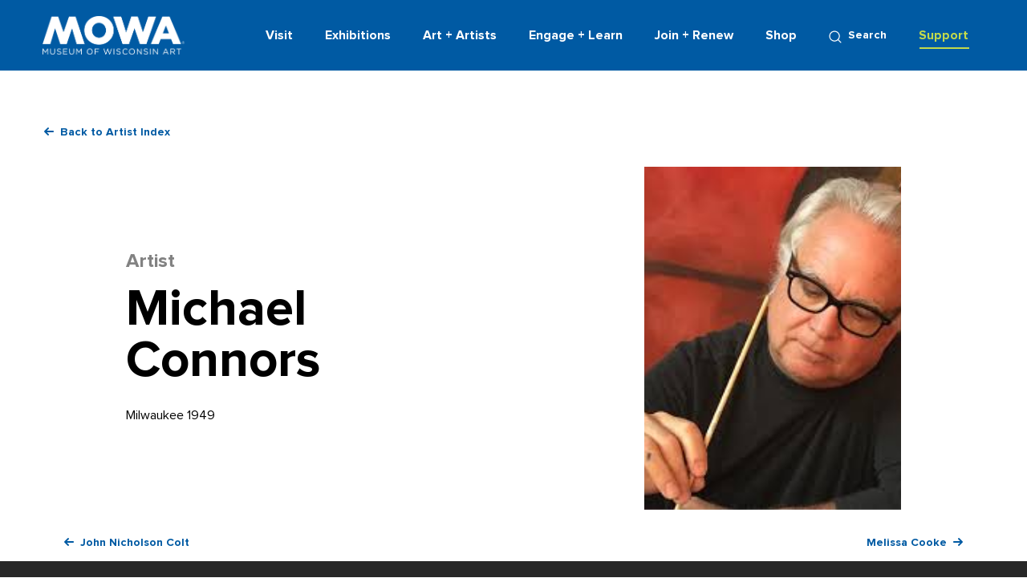

--- FILE ---
content_type: text/html; charset=UTF-8
request_url: https://wisconsinart.org/artists/michael-connors/
body_size: 43074
content:
<!doctype html>
<html class="no-js antialiased" lang="en-US">
<head>
  <meta charset="utf-8">
<script type="text/javascript">
/* <![CDATA[ */
var gform;gform||(document.addEventListener("gform_main_scripts_loaded",function(){gform.scriptsLoaded=!0}),document.addEventListener("gform/theme/scripts_loaded",function(){gform.themeScriptsLoaded=!0}),window.addEventListener("DOMContentLoaded",function(){gform.domLoaded=!0}),gform={domLoaded:!1,scriptsLoaded:!1,themeScriptsLoaded:!1,isFormEditor:()=>"function"==typeof InitializeEditor,callIfLoaded:function(o){return!(!gform.domLoaded||!gform.scriptsLoaded||!gform.themeScriptsLoaded&&!gform.isFormEditor()||(gform.isFormEditor()&&console.warn("The use of gform.initializeOnLoaded() is deprecated in the form editor context and will be removed in Gravity Forms 3.1."),o(),0))},initializeOnLoaded:function(o){gform.callIfLoaded(o)||(document.addEventListener("gform_main_scripts_loaded",()=>{gform.scriptsLoaded=!0,gform.callIfLoaded(o)}),document.addEventListener("gform/theme/scripts_loaded",()=>{gform.themeScriptsLoaded=!0,gform.callIfLoaded(o)}),window.addEventListener("DOMContentLoaded",()=>{gform.domLoaded=!0,gform.callIfLoaded(o)}))},hooks:{action:{},filter:{}},addAction:function(o,r,e,t){gform.addHook("action",o,r,e,t)},addFilter:function(o,r,e,t){gform.addHook("filter",o,r,e,t)},doAction:function(o){gform.doHook("action",o,arguments)},applyFilters:function(o){return gform.doHook("filter",o,arguments)},removeAction:function(o,r){gform.removeHook("action",o,r)},removeFilter:function(o,r,e){gform.removeHook("filter",o,r,e)},addHook:function(o,r,e,t,n){null==gform.hooks[o][r]&&(gform.hooks[o][r]=[]);var d=gform.hooks[o][r];null==n&&(n=r+"_"+d.length),gform.hooks[o][r].push({tag:n,callable:e,priority:t=null==t?10:t})},doHook:function(r,o,e){var t;if(e=Array.prototype.slice.call(e,1),null!=gform.hooks[r][o]&&((o=gform.hooks[r][o]).sort(function(o,r){return o.priority-r.priority}),o.forEach(function(o){"function"!=typeof(t=o.callable)&&(t=window[t]),"action"==r?t.apply(null,e):e[0]=t.apply(null,e)})),"filter"==r)return e[0]},removeHook:function(o,r,t,n){var e;null!=gform.hooks[o][r]&&(e=(e=gform.hooks[o][r]).filter(function(o,r,e){return!!(null!=n&&n!=o.tag||null!=t&&t!=o.priority)}),gform.hooks[o][r]=e)}});
/* ]]> */
</script>

  <meta http-equiv="X-UA-Compatible" content="IE=edge">
  <meta name="viewport" content="width=device-width, initial-scale=1.0, maximum-scale=1.0, user-scalable=no">
  <meta name="format-detection" content="telephone=no">

  
  
  
  <meta name='robots' content='index, follow, max-image-preview:large, max-snippet:-1, max-video-preview:-1' />
<script>window._wca = window._wca || [];</script>

	<!-- This site is optimized with the Yoast SEO plugin v26.7 - https://yoast.com/wordpress/plugins/seo/ -->
	<title>Michael Connors - MOWA</title>
	<link rel="canonical" href="https://wisconsinart.org/artists/michael-connors/" />
	<meta property="og:locale" content="en_US" />
	<meta property="og:type" content="article" />
	<meta property="og:title" content="Michael Connors - MOWA" />
	<meta property="og:url" content="https://wisconsinart.org/artists/michael-connors/" />
	<meta property="og:site_name" content="MOWA" />
	<meta property="article:modified_time" content="2025-04-22T18:14:01+00:00" />
	<meta property="og:image" content="https://wisconsinart.org/wp-content/uploads/2021/10/Michael-Connors-2-2.jpg" />
	<meta property="og:image:width" content="214" />
	<meta property="og:image:height" content="236" />
	<meta property="og:image:type" content="image/jpeg" />
	<meta name="twitter:card" content="summary_large_image" />
	<meta name="twitter:label1" content="Est. reading time" />
	<meta name="twitter:data1" content="1 minute" />
	<script type="application/ld+json" class="yoast-schema-graph">{"@context":"https://schema.org","@graph":[{"@type":"WebPage","@id":"https://wisconsinart.org/artists/michael-connors/","url":"https://wisconsinart.org/artists/michael-connors/","name":"Michael Connors - MOWA","isPartOf":{"@id":"https://wisconsinart.org/#website"},"primaryImageOfPage":{"@id":"https://wisconsinart.org/artists/michael-connors/#primaryimage"},"image":{"@id":"https://wisconsinart.org/artists/michael-connors/#primaryimage"},"thumbnailUrl":"https://wisconsinart.org/wp-content/uploads/2021/10/Michael-Connors-2-2.jpg","datePublished":"2021-10-28T16:31:43+00:00","dateModified":"2025-04-22T18:14:01+00:00","breadcrumb":{"@id":"https://wisconsinart.org/artists/michael-connors/#breadcrumb"},"inLanguage":"en-US","potentialAction":[{"@type":"ReadAction","target":["https://wisconsinart.org/artists/michael-connors/"]}]},{"@type":"ImageObject","inLanguage":"en-US","@id":"https://wisconsinart.org/artists/michael-connors/#primaryimage","url":"https://wisconsinart.org/wp-content/uploads/2021/10/Michael-Connors-2-2.jpg","contentUrl":"https://wisconsinart.org/wp-content/uploads/2021/10/Michael-Connors-2-2.jpg","width":214,"height":236},{"@type":"BreadcrumbList","@id":"https://wisconsinart.org/artists/michael-connors/#breadcrumb","itemListElement":[{"@type":"ListItem","position":1,"name":"Home","item":"https://wisconsinart.org/"},{"@type":"ListItem","position":2,"name":"Artists","item":"https://wisconsinart.org/artists/"},{"@type":"ListItem","position":3,"name":"Michael Connors"}]},{"@type":"WebSite","@id":"https://wisconsinart.org/#website","url":"https://wisconsinart.org/","name":"MOWA","description":"Art Museum in Wisconsin","potentialAction":[{"@type":"SearchAction","target":{"@type":"EntryPoint","urlTemplate":"https://wisconsinart.org/?s={search_term_string}"},"query-input":{"@type":"PropertyValueSpecification","valueRequired":true,"valueName":"search_term_string"}}],"inLanguage":"en-US"}]}</script>
	<!-- / Yoast SEO plugin. -->


<link rel='dns-prefetch' href='//ajax.googleapis.com' />
<link rel='dns-prefetch' href='//stats.wp.com' />
<link rel='dns-prefetch' href='//cdn.polyfill.io' />
<link rel="alternate" title="oEmbed (JSON)" type="application/json+oembed" href="https://wisconsinart.org/wp-json/oembed/1.0/embed?url=https%3A%2F%2Fwisconsinart.org%2Fartists%2Fmichael-connors%2F" />
<link rel="alternate" title="oEmbed (XML)" type="text/xml+oembed" href="https://wisconsinart.org/wp-json/oembed/1.0/embed?url=https%3A%2F%2Fwisconsinart.org%2Fartists%2Fmichael-connors%2F&#038;format=xml" />
<style id='wp-img-auto-sizes-contain-inline-css' type='text/css'>
img:is([sizes=auto i],[sizes^="auto," i]){contain-intrinsic-size:3000px 1500px}
/*# sourceURL=wp-img-auto-sizes-contain-inline-css */
</style>
<link rel='stylesheet' id='mec-select2-style-css' href='https://wisconsinart.org/wp-content/plugins/modern-events-calendar/assets/packages/select2/select2.min.css?ver=6.2.8' type='text/css' media='all' />
<link rel='stylesheet' id='mec-font-icons-css' href='https://wisconsinart.org/wp-content/plugins/modern-events-calendar/assets/css/iconfonts.css?ver=6.9' type='text/css' media='all' />
<link rel='stylesheet' id='mec-frontend-style-css' href='https://wisconsinart.org/wp-content/plugins/modern-events-calendar/assets/css/frontend.min.css?ver=6.2.8' type='text/css' media='all' />
<link rel='stylesheet' id='mec-tooltip-style-css' href='https://wisconsinart.org/wp-content/plugins/modern-events-calendar/assets/packages/tooltip/tooltip.css?ver=6.9' type='text/css' media='all' />
<link rel='stylesheet' id='mec-tooltip-shadow-style-css' href='https://wisconsinart.org/wp-content/plugins/modern-events-calendar/assets/packages/tooltip/tooltipster-sideTip-shadow.min.css?ver=6.9' type='text/css' media='all' />
<link rel='stylesheet' id='featherlight-css' href='https://wisconsinart.org/wp-content/plugins/modern-events-calendar/assets/packages/featherlight/featherlight.css?ver=6.9' type='text/css' media='all' />
<link rel='stylesheet' id='mec-lity-style-css' href='https://wisconsinart.org/wp-content/plugins/modern-events-calendar/assets/packages/lity/lity.min.css?ver=6.9' type='text/css' media='all' />
<link rel='stylesheet' id='mec-general-calendar-style-css' href='https://wisconsinart.org/wp-content/plugins/modern-events-calendar/assets/css/mec-general-calendar.css?ver=6.9' type='text/css' media='all' />
<style id='wp-block-library-inline-css' type='text/css'>
:root{--wp-block-synced-color:#7a00df;--wp-block-synced-color--rgb:122,0,223;--wp-bound-block-color:var(--wp-block-synced-color);--wp-editor-canvas-background:#ddd;--wp-admin-theme-color:#007cba;--wp-admin-theme-color--rgb:0,124,186;--wp-admin-theme-color-darker-10:#006ba1;--wp-admin-theme-color-darker-10--rgb:0,107,160.5;--wp-admin-theme-color-darker-20:#005a87;--wp-admin-theme-color-darker-20--rgb:0,90,135;--wp-admin-border-width-focus:2px}@media (min-resolution:192dpi){:root{--wp-admin-border-width-focus:1.5px}}.wp-element-button{cursor:pointer}:root .has-very-light-gray-background-color{background-color:#eee}:root .has-very-dark-gray-background-color{background-color:#313131}:root .has-very-light-gray-color{color:#eee}:root .has-very-dark-gray-color{color:#313131}:root .has-vivid-green-cyan-to-vivid-cyan-blue-gradient-background{background:linear-gradient(135deg,#00d084,#0693e3)}:root .has-purple-crush-gradient-background{background:linear-gradient(135deg,#34e2e4,#4721fb 50%,#ab1dfe)}:root .has-hazy-dawn-gradient-background{background:linear-gradient(135deg,#faaca8,#dad0ec)}:root .has-subdued-olive-gradient-background{background:linear-gradient(135deg,#fafae1,#67a671)}:root .has-atomic-cream-gradient-background{background:linear-gradient(135deg,#fdd79a,#004a59)}:root .has-nightshade-gradient-background{background:linear-gradient(135deg,#330968,#31cdcf)}:root .has-midnight-gradient-background{background:linear-gradient(135deg,#020381,#2874fc)}:root{--wp--preset--font-size--normal:16px;--wp--preset--font-size--huge:42px}.has-regular-font-size{font-size:1em}.has-larger-font-size{font-size:2.625em}.has-normal-font-size{font-size:var(--wp--preset--font-size--normal)}.has-huge-font-size{font-size:var(--wp--preset--font-size--huge)}.has-text-align-center{text-align:center}.has-text-align-left{text-align:left}.has-text-align-right{text-align:right}.has-fit-text{white-space:nowrap!important}#end-resizable-editor-section{display:none}.aligncenter{clear:both}.items-justified-left{justify-content:flex-start}.items-justified-center{justify-content:center}.items-justified-right{justify-content:flex-end}.items-justified-space-between{justify-content:space-between}.screen-reader-text{border:0;clip-path:inset(50%);height:1px;margin:-1px;overflow:hidden;padding:0;position:absolute;width:1px;word-wrap:normal!important}.screen-reader-text:focus{background-color:#ddd;clip-path:none;color:#444;display:block;font-size:1em;height:auto;left:5px;line-height:normal;padding:15px 23px 14px;text-decoration:none;top:5px;width:auto;z-index:100000}html :where(.has-border-color){border-style:solid}html :where([style*=border-top-color]){border-top-style:solid}html :where([style*=border-right-color]){border-right-style:solid}html :where([style*=border-bottom-color]){border-bottom-style:solid}html :where([style*=border-left-color]){border-left-style:solid}html :where([style*=border-width]){border-style:solid}html :where([style*=border-top-width]){border-top-style:solid}html :where([style*=border-right-width]){border-right-style:solid}html :where([style*=border-bottom-width]){border-bottom-style:solid}html :where([style*=border-left-width]){border-left-style:solid}html :where(img[class*=wp-image-]){height:auto;max-width:100%}:where(figure){margin:0 0 1em}html :where(.is-position-sticky){--wp-admin--admin-bar--position-offset:var(--wp-admin--admin-bar--height,0px)}@media screen and (max-width:600px){html :where(.is-position-sticky){--wp-admin--admin-bar--position-offset:0px}}

/*# sourceURL=wp-block-library-inline-css */
</style><link rel='stylesheet' id='wc-blocks-style-css' href='https://wisconsinart.org/wp-content/plugins/woocommerce/assets/client/blocks/wc-blocks.css?ver=wc-10.2.3' type='text/css' media='all' />
<style id='global-styles-inline-css' type='text/css'>
:root{--wp--preset--aspect-ratio--square: 1;--wp--preset--aspect-ratio--4-3: 4/3;--wp--preset--aspect-ratio--3-4: 3/4;--wp--preset--aspect-ratio--3-2: 3/2;--wp--preset--aspect-ratio--2-3: 2/3;--wp--preset--aspect-ratio--16-9: 16/9;--wp--preset--aspect-ratio--9-16: 9/16;--wp--preset--color--black: #000000;--wp--preset--color--cyan-bluish-gray: #abb8c3;--wp--preset--color--white: #ffffff;--wp--preset--color--pale-pink: #f78da7;--wp--preset--color--vivid-red: #cf2e2e;--wp--preset--color--luminous-vivid-orange: #ff6900;--wp--preset--color--luminous-vivid-amber: #fcb900;--wp--preset--color--light-green-cyan: #7bdcb5;--wp--preset--color--vivid-green-cyan: #00d084;--wp--preset--color--pale-cyan-blue: #8ed1fc;--wp--preset--color--vivid-cyan-blue: #0693e3;--wp--preset--color--vivid-purple: #9b51e0;--wp--preset--gradient--vivid-cyan-blue-to-vivid-purple: linear-gradient(135deg,rgb(6,147,227) 0%,rgb(155,81,224) 100%);--wp--preset--gradient--light-green-cyan-to-vivid-green-cyan: linear-gradient(135deg,rgb(122,220,180) 0%,rgb(0,208,130) 100%);--wp--preset--gradient--luminous-vivid-amber-to-luminous-vivid-orange: linear-gradient(135deg,rgb(252,185,0) 0%,rgb(255,105,0) 100%);--wp--preset--gradient--luminous-vivid-orange-to-vivid-red: linear-gradient(135deg,rgb(255,105,0) 0%,rgb(207,46,46) 100%);--wp--preset--gradient--very-light-gray-to-cyan-bluish-gray: linear-gradient(135deg,rgb(238,238,238) 0%,rgb(169,184,195) 100%);--wp--preset--gradient--cool-to-warm-spectrum: linear-gradient(135deg,rgb(74,234,220) 0%,rgb(151,120,209) 20%,rgb(207,42,186) 40%,rgb(238,44,130) 60%,rgb(251,105,98) 80%,rgb(254,248,76) 100%);--wp--preset--gradient--blush-light-purple: linear-gradient(135deg,rgb(255,206,236) 0%,rgb(152,150,240) 100%);--wp--preset--gradient--blush-bordeaux: linear-gradient(135deg,rgb(254,205,165) 0%,rgb(254,45,45) 50%,rgb(107,0,62) 100%);--wp--preset--gradient--luminous-dusk: linear-gradient(135deg,rgb(255,203,112) 0%,rgb(199,81,192) 50%,rgb(65,88,208) 100%);--wp--preset--gradient--pale-ocean: linear-gradient(135deg,rgb(255,245,203) 0%,rgb(182,227,212) 50%,rgb(51,167,181) 100%);--wp--preset--gradient--electric-grass: linear-gradient(135deg,rgb(202,248,128) 0%,rgb(113,206,126) 100%);--wp--preset--gradient--midnight: linear-gradient(135deg,rgb(2,3,129) 0%,rgb(40,116,252) 100%);--wp--preset--font-size--small: 13px;--wp--preset--font-size--medium: 20px;--wp--preset--font-size--large: 36px;--wp--preset--font-size--x-large: 42px;--wp--preset--spacing--20: 0.44rem;--wp--preset--spacing--30: 0.67rem;--wp--preset--spacing--40: 1rem;--wp--preset--spacing--50: 1.5rem;--wp--preset--spacing--60: 2.25rem;--wp--preset--spacing--70: 3.38rem;--wp--preset--spacing--80: 5.06rem;--wp--preset--shadow--natural: 6px 6px 9px rgba(0, 0, 0, 0.2);--wp--preset--shadow--deep: 12px 12px 50px rgba(0, 0, 0, 0.4);--wp--preset--shadow--sharp: 6px 6px 0px rgba(0, 0, 0, 0.2);--wp--preset--shadow--outlined: 6px 6px 0px -3px rgb(255, 255, 255), 6px 6px rgb(0, 0, 0);--wp--preset--shadow--crisp: 6px 6px 0px rgb(0, 0, 0);}:where(.is-layout-flex){gap: 0.5em;}:where(.is-layout-grid){gap: 0.5em;}body .is-layout-flex{display: flex;}.is-layout-flex{flex-wrap: wrap;align-items: center;}.is-layout-flex > :is(*, div){margin: 0;}body .is-layout-grid{display: grid;}.is-layout-grid > :is(*, div){margin: 0;}:where(.wp-block-columns.is-layout-flex){gap: 2em;}:where(.wp-block-columns.is-layout-grid){gap: 2em;}:where(.wp-block-post-template.is-layout-flex){gap: 1.25em;}:where(.wp-block-post-template.is-layout-grid){gap: 1.25em;}.has-black-color{color: var(--wp--preset--color--black) !important;}.has-cyan-bluish-gray-color{color: var(--wp--preset--color--cyan-bluish-gray) !important;}.has-white-color{color: var(--wp--preset--color--white) !important;}.has-pale-pink-color{color: var(--wp--preset--color--pale-pink) !important;}.has-vivid-red-color{color: var(--wp--preset--color--vivid-red) !important;}.has-luminous-vivid-orange-color{color: var(--wp--preset--color--luminous-vivid-orange) !important;}.has-luminous-vivid-amber-color{color: var(--wp--preset--color--luminous-vivid-amber) !important;}.has-light-green-cyan-color{color: var(--wp--preset--color--light-green-cyan) !important;}.has-vivid-green-cyan-color{color: var(--wp--preset--color--vivid-green-cyan) !important;}.has-pale-cyan-blue-color{color: var(--wp--preset--color--pale-cyan-blue) !important;}.has-vivid-cyan-blue-color{color: var(--wp--preset--color--vivid-cyan-blue) !important;}.has-vivid-purple-color{color: var(--wp--preset--color--vivid-purple) !important;}.has-black-background-color{background-color: var(--wp--preset--color--black) !important;}.has-cyan-bluish-gray-background-color{background-color: var(--wp--preset--color--cyan-bluish-gray) !important;}.has-white-background-color{background-color: var(--wp--preset--color--white) !important;}.has-pale-pink-background-color{background-color: var(--wp--preset--color--pale-pink) !important;}.has-vivid-red-background-color{background-color: var(--wp--preset--color--vivid-red) !important;}.has-luminous-vivid-orange-background-color{background-color: var(--wp--preset--color--luminous-vivid-orange) !important;}.has-luminous-vivid-amber-background-color{background-color: var(--wp--preset--color--luminous-vivid-amber) !important;}.has-light-green-cyan-background-color{background-color: var(--wp--preset--color--light-green-cyan) !important;}.has-vivid-green-cyan-background-color{background-color: var(--wp--preset--color--vivid-green-cyan) !important;}.has-pale-cyan-blue-background-color{background-color: var(--wp--preset--color--pale-cyan-blue) !important;}.has-vivid-cyan-blue-background-color{background-color: var(--wp--preset--color--vivid-cyan-blue) !important;}.has-vivid-purple-background-color{background-color: var(--wp--preset--color--vivid-purple) !important;}.has-black-border-color{border-color: var(--wp--preset--color--black) !important;}.has-cyan-bluish-gray-border-color{border-color: var(--wp--preset--color--cyan-bluish-gray) !important;}.has-white-border-color{border-color: var(--wp--preset--color--white) !important;}.has-pale-pink-border-color{border-color: var(--wp--preset--color--pale-pink) !important;}.has-vivid-red-border-color{border-color: var(--wp--preset--color--vivid-red) !important;}.has-luminous-vivid-orange-border-color{border-color: var(--wp--preset--color--luminous-vivid-orange) !important;}.has-luminous-vivid-amber-border-color{border-color: var(--wp--preset--color--luminous-vivid-amber) !important;}.has-light-green-cyan-border-color{border-color: var(--wp--preset--color--light-green-cyan) !important;}.has-vivid-green-cyan-border-color{border-color: var(--wp--preset--color--vivid-green-cyan) !important;}.has-pale-cyan-blue-border-color{border-color: var(--wp--preset--color--pale-cyan-blue) !important;}.has-vivid-cyan-blue-border-color{border-color: var(--wp--preset--color--vivid-cyan-blue) !important;}.has-vivid-purple-border-color{border-color: var(--wp--preset--color--vivid-purple) !important;}.has-vivid-cyan-blue-to-vivid-purple-gradient-background{background: var(--wp--preset--gradient--vivid-cyan-blue-to-vivid-purple) !important;}.has-light-green-cyan-to-vivid-green-cyan-gradient-background{background: var(--wp--preset--gradient--light-green-cyan-to-vivid-green-cyan) !important;}.has-luminous-vivid-amber-to-luminous-vivid-orange-gradient-background{background: var(--wp--preset--gradient--luminous-vivid-amber-to-luminous-vivid-orange) !important;}.has-luminous-vivid-orange-to-vivid-red-gradient-background{background: var(--wp--preset--gradient--luminous-vivid-orange-to-vivid-red) !important;}.has-very-light-gray-to-cyan-bluish-gray-gradient-background{background: var(--wp--preset--gradient--very-light-gray-to-cyan-bluish-gray) !important;}.has-cool-to-warm-spectrum-gradient-background{background: var(--wp--preset--gradient--cool-to-warm-spectrum) !important;}.has-blush-light-purple-gradient-background{background: var(--wp--preset--gradient--blush-light-purple) !important;}.has-blush-bordeaux-gradient-background{background: var(--wp--preset--gradient--blush-bordeaux) !important;}.has-luminous-dusk-gradient-background{background: var(--wp--preset--gradient--luminous-dusk) !important;}.has-pale-ocean-gradient-background{background: var(--wp--preset--gradient--pale-ocean) !important;}.has-electric-grass-gradient-background{background: var(--wp--preset--gradient--electric-grass) !important;}.has-midnight-gradient-background{background: var(--wp--preset--gradient--midnight) !important;}.has-small-font-size{font-size: var(--wp--preset--font-size--small) !important;}.has-medium-font-size{font-size: var(--wp--preset--font-size--medium) !important;}.has-large-font-size{font-size: var(--wp--preset--font-size--large) !important;}.has-x-large-font-size{font-size: var(--wp--preset--font-size--x-large) !important;}
/*# sourceURL=global-styles-inline-css */
</style>

<style id='classic-theme-styles-inline-css' type='text/css'>
/*! This file is auto-generated */
.wp-block-button__link{color:#fff;background-color:#32373c;border-radius:9999px;box-shadow:none;text-decoration:none;padding:calc(.667em + 2px) calc(1.333em + 2px);font-size:1.125em}.wp-block-file__button{background:#32373c;color:#fff;text-decoration:none}
/*# sourceURL=/wp-includes/css/classic-themes.min.css */
</style>
<link rel='stylesheet' id='woocommerce-layout-css' href='https://wisconsinart.org/wp-content/plugins/woocommerce/assets/css/woocommerce-layout.css?ver=10.2.3' type='text/css' media='all' />
<style id='woocommerce-layout-inline-css' type='text/css'>

	.infinite-scroll .woocommerce-pagination {
		display: none;
	}
/*# sourceURL=woocommerce-layout-inline-css */
</style>
<link rel='stylesheet' id='woocommerce-smallscreen-css' href='https://wisconsinart.org/wp-content/plugins/woocommerce/assets/css/woocommerce-smallscreen.css?ver=10.2.3' type='text/css' media='only screen and (max-width: 768px)' />
<link rel='stylesheet' id='woocommerce-general-css' href='https://wisconsinart.org/wp-content/plugins/woocommerce/assets/css/woocommerce.css?ver=10.2.3' type='text/css' media='all' />
<style id='woocommerce-inline-inline-css' type='text/css'>
.woocommerce form .form-row .required { visibility: visible; }
/*# sourceURL=woocommerce-inline-inline-css */
</style>
<link rel='stylesheet' id='url-shortify-css' href='https://wisconsinart.org/wp-content/plugins/url-shortify/lite/dist/styles/url-shortify.css?ver=1.11.2' type='text/css' media='all' />
<link rel='stylesheet' id='brands-styles-css' href='https://wisconsinart.org/wp-content/plugins/woocommerce/assets/css/brands.css?ver=10.2.3' type='text/css' media='all' />
<link rel='stylesheet' id='roots_css-css' href='https://wisconsinart.org/wp-content/themes/mowa-clone/assets/css/main.min.css?id=d39092eb56ce46afd819' type='text/css' media='all' />
<script type="text/javascript" src="//ajax.googleapis.com/ajax/libs/jquery/3.3.1/jquery.min.js" id="jquery-js"></script>
<script>window.jQuery || document.write('<script src="https://wisconsinart.org/wp-content/themes/mowa-clone/assets/vendor/jquery/dist/jquery.min.js?2.1.4"><\/script>')</script>
<script type="text/javascript" src="https://wisconsinart.org/wp-content/plugins/modern-events-calendar/assets/js/mec-general-calendar.js?ver=6.2.8" id="mec-general-calendar-script-js"></script>
<script type="text/javascript" id="mec-frontend-script-js-extra">
/* <![CDATA[ */
var mecdata = {"day":"day","days":"days","hour":"hour","hours":"hours","minute":"minute","minutes":"minutes","second":"second","seconds":"seconds","elementor_edit_mode":"no","recapcha_key":"","ajax_url":"https://wisconsinart.org/wp-admin/admin-ajax.php","fes_nonce":"f58653d6d0","current_year":"2026","current_month":"01","datepicker_format":"yy-mm-dd&Y-m-d"};
//# sourceURL=mec-frontend-script-js-extra
/* ]]> */
</script>
<script type="text/javascript" src="https://wisconsinart.org/wp-content/plugins/modern-events-calendar/assets/js/frontend.js?ver=6.2.8" id="mec-frontend-script-js"></script>
<script type="text/javascript" src="https://wisconsinart.org/wp-content/plugins/modern-events-calendar/assets/js/events.js?ver=6.2.8" id="mec-events-script-js"></script>
<script type="text/javascript" src="https://wisconsinart.org/wp-content/plugins/woocommerce/assets/js/jquery-blockui/jquery.blockUI.min.js?ver=2.7.0-wc.10.2.3" id="jquery-blockui-js" defer="defer" data-wp-strategy="defer"></script>
<script type="text/javascript" id="wc-add-to-cart-js-extra">
/* <![CDATA[ */
var wc_add_to_cart_params = {"ajax_url":"/wp-admin/admin-ajax.php","wc_ajax_url":"/?wc-ajax=%%endpoint%%","i18n_view_cart":"View cart","cart_url":"https://wisconsinart.org/cart/","is_cart":"","cart_redirect_after_add":"no"};
//# sourceURL=wc-add-to-cart-js-extra
/* ]]> */
</script>
<script type="text/javascript" src="https://wisconsinart.org/wp-content/plugins/woocommerce/assets/js/frontend/add-to-cart.min.js?ver=10.2.3" id="wc-add-to-cart-js" defer="defer" data-wp-strategy="defer"></script>
<script type="text/javascript" src="https://wisconsinart.org/wp-content/plugins/woocommerce/assets/js/js-cookie/js.cookie.min.js?ver=2.1.4-wc.10.2.3" id="js-cookie-js" defer="defer" data-wp-strategy="defer"></script>
<script type="text/javascript" id="woocommerce-js-extra">
/* <![CDATA[ */
var woocommerce_params = {"ajax_url":"/wp-admin/admin-ajax.php","wc_ajax_url":"/?wc-ajax=%%endpoint%%","i18n_password_show":"Show password","i18n_password_hide":"Hide password"};
//# sourceURL=woocommerce-js-extra
/* ]]> */
</script>
<script type="text/javascript" src="https://wisconsinart.org/wp-content/plugins/woocommerce/assets/js/frontend/woocommerce.min.js?ver=10.2.3" id="woocommerce-js" defer="defer" data-wp-strategy="defer"></script>
<script type="text/javascript" id="url-shortify-js-extra">
/* <![CDATA[ */
var usParams = {"ajaxurl":"https://wisconsinart.org/wp-admin/admin-ajax.php"};
//# sourceURL=url-shortify-js-extra
/* ]]> */
</script>
<script type="text/javascript" src="https://wisconsinart.org/wp-content/plugins/url-shortify/lite/dist/scripts/url-shortify.js?ver=1.11.2" id="url-shortify-js"></script>
<script type="text/javascript" id="WCPAY_ASSETS-js-extra">
/* <![CDATA[ */
var wcpayAssets = {"url":"https://wisconsinart.org/wp-content/plugins/woocommerce-payments/dist/"};
//# sourceURL=WCPAY_ASSETS-js-extra
/* ]]> */
</script>
<script type="text/javascript" src="https://stats.wp.com/s-202602.js" id="woocommerce-analytics-js" defer="defer" data-wp-strategy="defer"></script>
<script type="text/javascript" src="https://cdn.polyfill.io/v2/polyfill.min.js?features=Event%2CSymbol%2CArray.prototype.%40%40iterator%2CArray.from%2CElement.prototype.closest%2CPromise.prototype.finally%2CPromise&amp;ver=6.9" id="polyfill-js"></script>
<link rel="https://api.w.org/" href="https://wisconsinart.org/wp-json/" /><link rel="EditURI" type="application/rsd+xml" title="RSD" href="https://wisconsinart.org/xmlrpc.php?rsd" />

<link rel='shortlink' href='https://wisconsinart.org/?p=1276' />
<!-- Global site tag (gtag.js) - Google Analytics -->

<script async src="https://www.googletagmanager.com/gtag/js?id=UA-3338843-1"></script>

<script>

  window.dataLayer = window.dataLayer || [];

  function gtag(){dataLayer.push(arguments);}

  gtag('js', new Date());

 

  gtag('config', 'UA-3338843-1');

</script>	<style>img#wpstats{display:none}</style>
		<script type="application/ld+json">{"@context":"http:\/\/schema.org","@type":"LocalBusiness","name":"MOWA","url":"https:\/\/wisconsinart.org","telephone":"","email":"","address":{"@type":"PostalAddress","streetAddress":"","postalCode":"","addressLocality":"","addressRegion":"","addressCountry":"United States"},"logo":"https:\/\/wisconsinart.org\/wp-content\/uploads\/2025\/04\/MOWA_Blue-icon.jpg","sameAs":["https:\/\/www.facebook.com\/MuseumofWiArt\/","https:\/\/twitter.com\/MuseumofWIArt","http:\/\/instagram.com\/museumofwiart","https:\/\/www.youtube.com\/user\/MuseumofWisconsinArt\/feed?view_as=public"]}</script>	<noscript><style>.woocommerce-product-gallery{ opacity: 1 !important; }</style></noscript>
	<style type="text/css">.recentcomments a{display:inline !important;padding:0 !important;margin:0 !important;}</style><link rel="icon" href="https://wisconsinart.org/wp-content/uploads/2025/04/cropped-MOWA_Blue-icon-32x32.jpg" sizes="32x32" />
<link rel="icon" href="https://wisconsinart.org/wp-content/uploads/2025/04/cropped-MOWA_Blue-icon-192x192.jpg" sizes="192x192" />
<link rel="apple-touch-icon" href="https://wisconsinart.org/wp-content/uploads/2025/04/cropped-MOWA_Blue-icon-180x180.jpg" />
<meta name="msapplication-TileImage" content="https://wisconsinart.org/wp-content/uploads/2025/04/cropped-MOWA_Blue-icon-270x270.jpg" />
<style>.shorten_url { 
	   padding: 10px 10px 10px 10px ; 
	   border: 1px solid #AAAAAA ; 
	   background-color: #EEEEEE ;
}</style>		<style type="text/css" id="wp-custom-css">
			.single-product .woocommerce-breadcrumb {
    display: none !important;
}
.single-product .product_meta .posted_in {
    display: none !important;
}		</style>
		<style type="text/css">.mec-wrap, .mec-wrap div:not([class^="elementor-"]), .lity-container, .mec-wrap h1, .mec-wrap h2, .mec-wrap h3, .mec-wrap h4, .mec-wrap h5, .mec-wrap h6, .entry-content .mec-wrap h1, .entry-content .mec-wrap h2, .entry-content .mec-wrap h3, .entry-content .mec-wrap h4, .entry-content .mec-wrap h5, .entry-content .mec-wrap h6, .mec-wrap .mec-totalcal-box input[type="submit"], .mec-wrap .mec-totalcal-box .mec-totalcal-view span, .mec-agenda-event-title a, .lity-content .mec-events-meta-group-booking select, .lity-content .mec-book-ticket-variation h5, .lity-content .mec-events-meta-group-booking input[type="number"], .lity-content .mec-events-meta-group-booking input[type="text"], .lity-content .mec-events-meta-group-booking input[type="email"],.mec-organizer-item a, .mec-single-event .mec-events-meta-group-booking ul.mec-book-tickets-container li.mec-book-ticket-container label { font-family: "Montserrat", -apple-system, BlinkMacSystemFont, "Segoe UI", Roboto, sans-serif;}.mec-event-content p, .mec-search-bar-result .mec-event-detail{ font-family: Roboto, sans-serif;} .mec-wrap .mec-totalcal-box input, .mec-wrap .mec-totalcal-box select, .mec-checkboxes-search .mec-searchbar-category-wrap, .mec-wrap .mec-totalcal-box .mec-totalcal-view span { font-family: "Roboto", Helvetica, Arial, sans-serif; }.mec-event-grid-modern .event-grid-modern-head .mec-event-day, .mec-event-list-minimal .mec-time-details, .mec-event-list-minimal .mec-event-detail, .mec-event-list-modern .mec-event-detail, .mec-event-grid-minimal .mec-time-details, .mec-event-grid-minimal .mec-event-detail, .mec-event-grid-simple .mec-event-detail, .mec-event-cover-modern .mec-event-place, .mec-event-cover-clean .mec-event-place, .mec-calendar .mec-event-article .mec-localtime-details div, .mec-calendar .mec-event-article .mec-event-detail, .mec-calendar.mec-calendar-daily .mec-calendar-d-top h2, .mec-calendar.mec-calendar-daily .mec-calendar-d-top h3, .mec-toggle-item-col .mec-event-day, .mec-weather-summary-temp { font-family: "Roboto", sans-serif; } .mec-fes-form, .mec-fes-list, .mec-fes-form input, .mec-event-date .mec-tooltip .box, .mec-event-status .mec-tooltip .box, .ui-datepicker.ui-widget, .mec-fes-form button[type="submit"].mec-fes-sub-button, .mec-wrap .mec-timeline-events-container p, .mec-wrap .mec-timeline-events-container h4, .mec-wrap .mec-timeline-events-container div, .mec-wrap .mec-timeline-events-container a, .mec-wrap .mec-timeline-events-container span { font-family: -apple-system, BlinkMacSystemFont, "Segoe UI", Roboto, sans-serif !important; }.mec-event-grid-minimal .mec-modal-booking-button:hover, .mec-events-timeline-wrap .mec-organizer-item a, .mec-events-timeline-wrap .mec-organizer-item:after, .mec-events-timeline-wrap .mec-shortcode-organizers i, .mec-timeline-event .mec-modal-booking-button, .mec-wrap .mec-map-lightbox-wp.mec-event-list-classic .mec-event-date, .mec-timetable-t2-col .mec-modal-booking-button:hover, .mec-event-container-classic .mec-modal-booking-button:hover, .mec-calendar-events-side .mec-modal-booking-button:hover, .mec-event-grid-yearly  .mec-modal-booking-button, .mec-events-agenda .mec-modal-booking-button, .mec-event-grid-simple .mec-modal-booking-button, .mec-event-list-minimal  .mec-modal-booking-button:hover, .mec-timeline-month-divider,  .mec-wrap.colorskin-custom .mec-totalcal-box .mec-totalcal-view span:hover,.mec-wrap.colorskin-custom .mec-calendar.mec-event-calendar-classic .mec-selected-day,.mec-wrap.colorskin-custom .mec-color, .mec-wrap.colorskin-custom .mec-event-sharing-wrap .mec-event-sharing > li:hover a, .mec-wrap.colorskin-custom .mec-color-hover:hover, .mec-wrap.colorskin-custom .mec-color-before *:before ,.mec-wrap.colorskin-custom .mec-widget .mec-event-grid-classic.owl-carousel .owl-nav i,.mec-wrap.colorskin-custom .mec-event-list-classic a.magicmore:hover,.mec-wrap.colorskin-custom .mec-event-grid-simple:hover .mec-event-title,.mec-wrap.colorskin-custom .mec-single-event .mec-event-meta dd.mec-events-event-categories:before,.mec-wrap.colorskin-custom .mec-single-event-date:before,.mec-wrap.colorskin-custom .mec-single-event-time:before,.mec-wrap.colorskin-custom .mec-events-meta-group.mec-events-meta-group-venue:before,.mec-wrap.colorskin-custom .mec-calendar .mec-calendar-side .mec-previous-month i,.mec-wrap.colorskin-custom .mec-calendar .mec-calendar-side .mec-next-month:hover,.mec-wrap.colorskin-custom .mec-calendar .mec-calendar-side .mec-previous-month:hover,.mec-wrap.colorskin-custom .mec-calendar .mec-calendar-side .mec-next-month:hover,.mec-wrap.colorskin-custom .mec-calendar.mec-event-calendar-classic dt.mec-selected-day:hover,.mec-wrap.colorskin-custom .mec-infowindow-wp h5 a:hover, .colorskin-custom .mec-events-meta-group-countdown .mec-end-counts h3,.mec-calendar .mec-calendar-side .mec-next-month i,.mec-wrap .mec-totalcal-box i,.mec-calendar .mec-event-article .mec-event-title a:hover,.mec-attendees-list-details .mec-attendee-profile-link a:hover,.mec-wrap.colorskin-custom .mec-next-event-details li i, .mec-next-event-details i:before, .mec-marker-infowindow-wp .mec-marker-infowindow-count, .mec-next-event-details a,.mec-wrap.colorskin-custom .mec-events-masonry-cats a.mec-masonry-cat-selected,.lity .mec-color,.lity .mec-color-before :before,.lity .mec-color-hover:hover,.lity .mec-wrap .mec-color,.lity .mec-wrap .mec-color-before :before,.lity .mec-wrap .mec-color-hover:hover,.leaflet-popup-content .mec-color,.leaflet-popup-content .mec-color-before :before,.leaflet-popup-content .mec-color-hover:hover,.leaflet-popup-content .mec-wrap .mec-color,.leaflet-popup-content .mec-wrap .mec-color-before :before,.leaflet-popup-content .mec-wrap .mec-color-hover:hover, .mec-calendar.mec-calendar-daily .mec-calendar-d-table .mec-daily-view-day.mec-daily-view-day-active.mec-color, .mec-map-boxshow div .mec-map-view-event-detail.mec-event-detail i,.mec-map-boxshow div .mec-map-view-event-detail.mec-event-detail:hover,.mec-map-boxshow .mec-color,.mec-map-boxshow .mec-color-before :before,.mec-map-boxshow .mec-color-hover:hover,.mec-map-boxshow .mec-wrap .mec-color,.mec-map-boxshow .mec-wrap .mec-color-before :before,.mec-map-boxshow .mec-wrap .mec-color-hover:hover, .mec-choosen-time-message, .mec-booking-calendar-month-navigation .mec-next-month:hover, .mec-booking-calendar-month-navigation .mec-previous-month:hover, .mec-yearly-view-wrap .mec-agenda-event-title a:hover, .mec-yearly-view-wrap .mec-yearly-title-sec .mec-next-year i, .mec-yearly-view-wrap .mec-yearly-title-sec .mec-previous-year i, .mec-yearly-view-wrap .mec-yearly-title-sec .mec-next-year:hover, .mec-yearly-view-wrap .mec-yearly-title-sec .mec-previous-year:hover, .mec-av-spot .mec-av-spot-head .mec-av-spot-box span, .mec-wrap.colorskin-custom .mec-calendar .mec-calendar-side .mec-previous-month:hover .mec-load-month-link, .mec-wrap.colorskin-custom .mec-calendar .mec-calendar-side .mec-next-month:hover .mec-load-month-link, .mec-yearly-view-wrap .mec-yearly-title-sec .mec-previous-year:hover .mec-load-month-link, .mec-yearly-view-wrap .mec-yearly-title-sec .mec-next-year:hover .mec-load-month-link, .mec-skin-list-events-container .mec-data-fields-tooltip .mec-data-fields-tooltip-box ul .mec-event-data-field-item a, .mec-booking-shortcode .mec-event-ticket-name, .mec-booking-shortcode .mec-event-ticket-price, .mec-booking-shortcode .mec-ticket-variation-name, .mec-booking-shortcode .mec-ticket-variation-price, .mec-booking-shortcode label, .mec-booking-shortcode .nice-select, .mec-booking-shortcode input, .mec-booking-shortcode span.mec-book-price-detail-description, .mec-booking-shortcode .mec-ticket-name, .mec-booking-shortcode label.wn-checkbox-label, .mec-wrap.mec-cart table tr td a {color: #005aa3}.mec-skin-carousel-container .mec-event-footer-carousel-type3 .mec-modal-booking-button:hover, .mec-wrap.colorskin-custom .mec-event-sharing .mec-event-share:hover .event-sharing-icon,.mec-wrap.colorskin-custom .mec-event-grid-clean .mec-event-date,.mec-wrap.colorskin-custom .mec-event-list-modern .mec-event-sharing > li:hover a i,.mec-wrap.colorskin-custom .mec-event-list-modern .mec-event-sharing .mec-event-share:hover .mec-event-sharing-icon,.mec-wrap.colorskin-custom .mec-event-list-modern .mec-event-sharing li:hover a i,.mec-wrap.colorskin-custom .mec-calendar:not(.mec-event-calendar-classic) .mec-selected-day,.mec-wrap.colorskin-custom .mec-calendar .mec-selected-day:hover,.mec-wrap.colorskin-custom .mec-calendar .mec-calendar-row  dt.mec-has-event:hover,.mec-wrap.colorskin-custom .mec-calendar .mec-has-event:after, .mec-wrap.colorskin-custom .mec-bg-color, .mec-wrap.colorskin-custom .mec-bg-color-hover:hover, .colorskin-custom .mec-event-sharing-wrap:hover > li, .mec-wrap.colorskin-custom .mec-totalcal-box .mec-totalcal-view span.mec-totalcalview-selected,.mec-wrap .flip-clock-wrapper ul li a div div.inn,.mec-wrap .mec-totalcal-box .mec-totalcal-view span.mec-totalcalview-selected,.event-carousel-type1-head .mec-event-date-carousel,.mec-event-countdown-style3 .mec-event-date,#wrap .mec-wrap article.mec-event-countdown-style1,.mec-event-countdown-style1 .mec-event-countdown-part3 a.mec-event-button,.mec-wrap .mec-event-countdown-style2,.mec-map-get-direction-btn-cnt input[type="submit"],.mec-booking button,span.mec-marker-wrap,.mec-wrap.colorskin-custom .mec-timeline-events-container .mec-timeline-event-date:before, .mec-has-event-for-booking.mec-active .mec-calendar-novel-selected-day, .mec-booking-tooltip.multiple-time .mec-booking-calendar-date.mec-active, .mec-booking-tooltip.multiple-time .mec-booking-calendar-date:hover, .mec-ongoing-normal-label, .mec-calendar .mec-has-event:after, .mec-event-list-modern .mec-event-sharing li:hover .telegram{background-color: #005aa3;}.mec-booking-tooltip.multiple-time .mec-booking-calendar-date:hover, .mec-calendar-day.mec-active .mec-booking-tooltip.multiple-time .mec-booking-calendar-date.mec-active{ background-color: #005aa3;}.mec-skin-carousel-container .mec-event-footer-carousel-type3 .mec-modal-booking-button:hover, .mec-timeline-month-divider, .mec-wrap.colorskin-custom .mec-single-event .mec-speakers-details ul li .mec-speaker-avatar a:hover img,.mec-wrap.colorskin-custom .mec-event-list-modern .mec-event-sharing > li:hover a i,.mec-wrap.colorskin-custom .mec-event-list-modern .mec-event-sharing .mec-event-share:hover .mec-event-sharing-icon,.mec-wrap.colorskin-custom .mec-event-list-standard .mec-month-divider span:before,.mec-wrap.colorskin-custom .mec-single-event .mec-social-single:before,.mec-wrap.colorskin-custom .mec-single-event .mec-frontbox-title:before,.mec-wrap.colorskin-custom .mec-calendar .mec-calendar-events-side .mec-table-side-day, .mec-wrap.colorskin-custom .mec-border-color, .mec-wrap.colorskin-custom .mec-border-color-hover:hover, .colorskin-custom .mec-single-event .mec-frontbox-title:before, .colorskin-custom .mec-single-event .mec-wrap-checkout h4:before, .colorskin-custom .mec-single-event .mec-events-meta-group-booking form > h4:before, .mec-wrap.colorskin-custom .mec-totalcal-box .mec-totalcal-view span.mec-totalcalview-selected,.mec-wrap .mec-totalcal-box .mec-totalcal-view span.mec-totalcalview-selected,.event-carousel-type1-head .mec-event-date-carousel:after,.mec-wrap.colorskin-custom .mec-events-masonry-cats a.mec-masonry-cat-selected, .mec-marker-infowindow-wp .mec-marker-infowindow-count, .mec-wrap.colorskin-custom .mec-events-masonry-cats a:hover, .mec-has-event-for-booking .mec-calendar-novel-selected-day, .mec-booking-tooltip.multiple-time .mec-booking-calendar-date.mec-active, .mec-booking-tooltip.multiple-time .mec-booking-calendar-date:hover, .mec-virtual-event-history h3:before, .mec-booking-tooltip.multiple-time .mec-booking-calendar-date:hover, .mec-calendar-day.mec-active .mec-booking-tooltip.multiple-time .mec-booking-calendar-date.mec-active, .mec-rsvp-form-box form > h4:before, .mec-wrap .mec-box-title::before, .mec-box-title::before  {border-color: #005aa3;}.mec-wrap.colorskin-custom .mec-event-countdown-style3 .mec-event-date:after,.mec-wrap.colorskin-custom .mec-month-divider span:before, .mec-calendar.mec-event-container-simple dl dt.mec-selected-day, .mec-calendar.mec-event-container-simple dl dt.mec-selected-day:hover{border-bottom-color:#005aa3;}.mec-wrap.colorskin-custom  article.mec-event-countdown-style1 .mec-event-countdown-part2:after{border-color: transparent transparent transparent #005aa3;}.mec-wrap.colorskin-custom .mec-box-shadow-color { box-shadow: 0 4px 22px -7px #005aa3;}.mec-events-timeline-wrap .mec-shortcode-organizers, .mec-timeline-event .mec-modal-booking-button, .mec-events-timeline-wrap:before, .mec-wrap.colorskin-custom .mec-timeline-event-local-time, .mec-wrap.colorskin-custom .mec-timeline-event-time ,.mec-wrap.colorskin-custom .mec-timeline-event-location,.mec-choosen-time-message { background: rgba(0,90,163,.11);}.mec-wrap.colorskin-custom .mec-timeline-events-container .mec-timeline-event-date:after{ background: rgba(0,90,163,.3);}.mec-booking-shortcode button { box-shadow: 0 2px 2px rgba(0 90 163 / 27%);}.mec-booking-shortcode button.mec-book-form-back-button{ background-color: rgba(0 90 163 / 40%);}.mec-events-meta-group-booking-shortcode{ background: rgba(0,90,163,.14);}.mec-booking-shortcode label.wn-checkbox-label, .mec-booking-shortcode .nice-select,.mec-booking-shortcode input, .mec-booking-shortcode .mec-book-form-gateway-label input[type=radio]:before, .mec-booking-shortcode input[type=radio]:checked:before, .mec-booking-shortcode ul.mec-book-price-details li, .mec-booking-shortcode ul.mec-book-price-details{ border-color: rgba(0 90 163 / 27%) !important;}.mec-booking-shortcode input::-webkit-input-placeholder,.mec-booking-shortcode textarea::-webkit-input-placeholder{color: #005aa3}.mec-booking-shortcode input::-moz-placeholder,.mec-booking-shortcode textarea::-moz-placeholder{color: #005aa3}.mec-booking-shortcode input:-ms-input-placeholder,.mec-booking-shortcode textarea:-ms-input-placeholder {color: #005aa3}.mec-booking-shortcode input:-moz-placeholder,.mec-booking-shortcode textarea:-moz-placeholder {color: #005aa3}.mec-booking-shortcode label.wn-checkbox-label:after, .mec-booking-shortcode label.wn-checkbox-label:before, .mec-booking-shortcode input[type=radio]:checked:after{background-color: #005aa3}</style><link rel='stylesheet' id='wc-stripe-blocks-checkout-style-css' href='https://wisconsinart.org/wp-content/plugins/woocommerce-gateway-stripe/build/upe-blocks.css?ver=cd8a631b1218abad291e' type='text/css' media='all' />
</head>
<body class="wp-singular ll_artist-template-default single single-ll_artist postid-1276 wp-theme-mowa-clone theme-mowa-clone woocommerce-no-js sidebar-primary ll_artist-michael-connors" data-component="animations">
    <svg style="position: absolute; width: 0; height: 0; overflow: hidden;" version="1.1" xmlns="http://www.w3.org/2000/svg" xmlns:xlink="http://www.w3.org/1999/xlink">
  <defs>
    <symbol id="icon-mail" viewBox="0 0 32 32">
    <title>mail</title>
    <path d="M26.364 9.346l-10.363 9.132-10.365-9.132c-0.413-0.364-1.042-0.324-1.405 0.089s-0.324 1.042 0.089 1.405l11.023 9.712c0.188 0.166 0.423 0.248 0.658 0.248s0.47-0.083 0.658-0.249l11.021-9.712c0.412-0.363 0.452-0.993 0.089-1.405s-0.993-0.452-1.405-0.089z"></path>
    <path d="M29.013 5.115h-26.026c-1.647 0-2.987 1.34-2.987 2.987v15.797c0 1.647 1.34 2.987 2.987 2.987h26.026c1.647 0 2.987-1.34 2.987-2.987v-15.797c0-1.647-1.34-2.987-2.987-2.987zM30.009 23.898c0 0.549-0.447 0.996-0.996 0.996h-26.026c-0.549 0-0.996-0.447-0.996-0.996v-15.797c0-0.549 0.447-0.996 0.996-0.996h26.026c0.549 0 0.996 0.447 0.996 0.996v15.797z"></path>
  </symbol>
  <symbol id="icon-location" viewBox="0 0 32 32">
    <title>location</title>
    <path d="M16 0c-6.799 0-12.331 5.532-12.331 12.333 0 4.859 2.034 9.774 5.883 14.214 2.875 3.316 5.723 5.195 5.843 5.273 0.184 0.12 0.394 0.18 0.605 0.18s0.421-0.060 0.605-0.18c0.12-0.078 2.969-1.957 5.844-5.273 3.849-4.44 5.883-9.355 5.883-14.214-0-6.8-5.532-12.333-12.332-12.333zM16 29.537c-2.268-1.69-10.12-8.194-10.12-17.205 0-5.581 4.54-10.122 10.12-10.122s10.121 4.541 10.121 10.122c0 9.011-7.853 15.515-10.121 17.205z"></path>
    <path d="M16 7.436c-2.699 0-4.894 2.196-4.894 4.895s2.196 4.894 4.894 4.894 4.894-2.195 4.894-4.894c0-2.699-2.196-4.895-4.894-4.895zM16 15.013c-1.48 0-2.683-1.203-2.683-2.683s1.204-2.684 2.683-2.684c1.48 0 2.683 1.204 2.683 2.684s-1.204 2.683-2.683 2.683z"></path>
  </symbol>
  <symbol id="icon-clock" viewBox="0 0 32 32">
    <title>clock</title>
    <path d="M16 0c-8.822 0-16 7.177-16 16s7.178 16 16 16c8.822 0 16-7.178 16-16s-7.177-16-16-16zM16 29.706c-7.558 0-13.706-6.149-13.706-13.707s6.149-13.706 13.706-13.706c7.558 0 13.706 6.148 13.706 13.706s-6.148 13.707-13.706 13.707z"></path>
    <path d="M24.227 15.732h-7.519v-8.219c0-0.633-0.513-1.147-1.147-1.147s-1.147 0.513-1.147 1.147v9.366c0 0.633 0.513 1.147 1.147 1.147h8.666c0.634 0 1.147-0.513 1.147-1.147s-0.513-1.147-1.147-1.147z"></path>
  </symbol>
  <symbol id="icon-phone-call" viewBox="0 0 32 32">
    <title>phone-call</title>
    <path d="M27.362 4.192c-2.703-2.703-6.298-4.192-10.121-4.192-0.626 0-1.134 0.508-1.134 1.134s0.508 1.134 1.134 1.134c3.217-0 6.242 1.253 8.517 3.528s3.528 5.3 3.528 8.517c0 0.626 0.508 1.134 1.134 1.134s1.134-0.508 1.134-1.134c0-3.823-1.489-7.418-4.192-10.121z"></path>
    <path d="M22.697 14.313c0 0.626 0.508 1.134 1.134 1.134s1.134-0.508 1.134-1.134c-0-4.258-3.465-7.723-7.724-7.724-0 0 0 0-0 0-0.626 0-1.134 0.508-1.134 1.134s0.508 1.134 1.134 1.134c3.008 0 5.456 2.448 5.456 5.455z"></path>
    <path d="M20.187 20.096c-1.729-0.090-2.609 1.196-3.032 1.814-0.354 0.517-0.221 1.223 0.296 1.576s1.223 0.221 1.576-0.296c0.499-0.73 0.725-0.844 1.032-0.83 0.982 0.115 4.847 2.948 5.234 3.834 0.097 0.261 0.093 0.517-0.011 0.828-0.406 1.205-1.078 2.051-1.943 2.448-0.822 0.377-1.83 0.343-2.915-0.098-4.049-1.65-7.587-3.953-10.514-6.846-0.001-0.001-0.002-0.002-0.003-0.003-2.886-2.925-5.185-6.458-6.833-10.5-0.441-1.085-0.476-2.094-0.099-2.916 0.397-0.866 1.243-1.537 2.447-1.943 0.312-0.105 0.567-0.108 0.826-0.012 0.889 0.388 3.722 4.254 3.836 5.225 0.016 0.318-0.099 0.544-0.828 1.042-0.517 0.353-0.65 1.059-0.297 1.576s1.059 0.65 1.576 0.297c0.618-0.422 1.903-1.3 1.814-3.035-0.098-1.812-3.623-6.61-5.307-7.229-0.749-0.279-1.537-0.284-2.342-0.014-1.813 0.61-3.122 1.699-3.786 3.147-0.644 1.405-0.624 3.036 0.060 4.716 1.763 4.327 4.23 8.112 7.333 11.252 0.008 0.008 0.015 0.015 0.023 0.023 3.138 3.096 6.919 5.559 11.24 7.32 0.865 0.352 1.717 0.528 2.532 0.528 0.767 0 1.502-0.156 2.183-0.468 1.449-0.664 2.537-1.973 3.148-3.787 0.27-0.804 0.265-1.592-0.012-2.337-0.621-1.689-5.419-5.213-7.234-5.312z"></path>
  </symbol>
  <symbol id="icon-message" viewBox="0 0 32 32">
    <title>message</title>
    <path d="M30.987 1.328h-29.975c-0.559 0-1.013 0.453-1.013 1.013v20.771c0 0.559 0.453 1.013 1.013 1.013h7.492c0.559 0 1.013-0.453 1.013-1.013s-0.453-1.013-1.013-1.013h-6.479v-18.746h27.95v18.746h-12.024c-0.206 0-0.407 0.063-0.577 0.18l-9.446 6.548c-0.46 0.319-0.574 0.949-0.255 1.409 0.197 0.284 0.512 0.436 0.833 0.436 0.199 0 0.4-0.058 0.576-0.18l9.186-6.368h12.72c0.559 0 1.013-0.453 1.013-1.013v-20.771c0-0.559-0.453-1.013-1.012-1.013z"></path>
    <path d="M19.747 9.377c0.559 0 1.013-0.453 1.013-1.013s-0.453-1.013-1.013-1.013h-7.494c-0.559 0-1.013 0.453-1.013 1.013s0.453 1.013 1.013 1.013h7.494z"></path>
    <path d="M7.494 12.726c0 0.559 0.453 1.013 1.013 1.013h14.987c0.559 0 1.013-0.453 1.013-1.013s-0.453-1.013-1.013-1.013h-14.987c-0.559 0-1.013 0.453-1.013 1.013z"></path>
    <path d="M8.507 18.1h14.987c0.559 0 1.013-0.453 1.013-1.013s-0.453-1.013-1.013-1.013h-14.987c-0.559 0-1.013 0.453-1.013 1.013s0.453 1.013 1.013 1.013z"></path>
  </symbol>
  <symbol id="icon-confetti" viewBox="0 0 32 32">
    <title>confetti</title>
    <path d="M9.778 10.927c-0.143-0.143-0.347-0.208-0.547-0.174s-0.371 0.163-0.458 0.346l-8.569 17.874c-0.005 0.010-0.009 0.020-0.013 0.030-0.361 0.866-0.203 1.757 0.423 2.383 0.405 0.405 0.92 0.614 1.467 0.614 0.3 0 0.61-0.063 0.916-0.191 0.010-0.004 0.020-0.009 0.030-0.013l17.874-8.569c0.183-0.088 0.312-0.258 0.346-0.458s-0.031-0.404-0.174-0.547zM9.518 12.435l6.323 6.323c-2.446-0.101-5.131-1.042-8.007-2.809zM2.503 30.661c-0.231 0.094-0.657 0.189-1.005-0.159s-0.252-0.773-0.159-1.005l1.687-3.519c1.207 1.011 2.428 1.91 3.646 2.684zM14.752 24.79c-0.749-0.186-1.525-0.443-2.309-0.766-0.319-0.132-0.684 0.020-0.816 0.34s0.021 0.684 0.34 0.816c0.37 0.153 0.739 0.291 1.105 0.416l-5.059 2.425c-1.474-0.879-2.96-1.956-4.428-3.206l1.749-3.648c0.535 0.423 1.075 0.826 1.612 1.202 0.109 0.077 0.234 0.113 0.358 0.113 0.197 0 0.391-0.093 0.512-0.266 0.198-0.283 0.13-0.672-0.153-0.87-0.591-0.414-1.186-0.862-1.775-1.335l1.404-2.928c3.207 1.95 6.223 2.934 8.988 2.934 0.267 0 0.532-0.009 0.794-0.028l2.493 2.493z"></path>
    <path d="M12.137 7.284c0.12 0.109 0.31 0.281 0.384 0.386-0.086 0.097-0.262 0.256-0.385 0.368-0.401 0.365-0.635 0.864-0.661 1.405s0.161 1.060 0.526 1.461 0.864 0.636 1.405 0.661c0.033 0.002 0.065 0.002 0.098 0.002 0.506 0 0.987-0.186 1.363-0.528 0.328-0.298 0.701-0.636 1.045-1.145 0.463-0.683 0.689-1.414 0.689-2.233 0-1.803-0.921-2.64-1.735-3.378-0.12-0.109-0.31-0.281-0.384-0.386 0.086-0.097 0.261-0.256 0.384-0.368 0.827-0.753 0.888-2.038 0.135-2.866-0.365-0.401-0.864-0.635-1.405-0.661-0.54-0.025-1.060 0.161-1.46 0.525-0.328 0.298-0.701 0.636-1.046 1.145-0.464 0.683-0.689 1.414-0.689 2.233 0 1.803 0.922 2.64 1.735 3.378zM13.466 10.315c-0.208-0.010-0.399-0.1-0.539-0.254s-0.212-0.353-0.202-0.561c0.010-0.208 0.1-0.399 0.253-0.539 0.156-0.142 0.306-0.278 0.431-0.412l0.594 0.6c0.267 0.27 0.271 0.703 0.012 0.973-0.152 0.133-0.346 0.202-0.549 0.192zM15.352 7.66c0 0.351-0.057 0.67-0.177 0.975-0.078-0.13-0.172-0.252-0.284-0.365l-1.608-1.624c-0.001-0.001-0.002-0.002-0.003-0.003-0.099-0.1-0.202-0.194-0.303-0.286-0.74-0.672-1.325-1.203-1.325-2.453 0-0.351 0.057-0.67 0.177-0.975 0.078 0.13 0.172 0.252 0.284 0.365l1.608 1.624c0.001 0.001 0.002 0.002 0.003 0.003 0.098 0.1 0.202 0.194 0.302 0.285 0.74 0.672 1.325 1.203 1.325 2.453zM13.501 1.25c0.012 0 0.025 0 0.037 0.001 0.208 0.010 0.399 0.1 0.539 0.254 0.289 0.318 0.266 0.811-0.052 1.101-0.156 0.141-0.306 0.278-0.43 0.411l-0.594-0.6c-0.267-0.27-0.271-0.703-0.012-0.973 0.143-0.125 0.322-0.193 0.511-0.193z"></path>
    <path d="M24.168 8.716c0.366 0.366 0.846 0.548 1.326 0.548s0.96-0.183 1.326-0.548l0.884-0.884c0.731-0.731 0.731-1.92 0-2.651l-0.884-0.884c-0.731-0.731-1.92-0.731-2.651 0l-0.884 0.884c-0.353 0.353-0.548 0.824-0.548 1.326s0.194 0.973 0.548 1.326zM24.168 6.065l0.884-0.884c0.117-0.117 0.274-0.182 0.442-0.182s0.325 0.064 0.442 0.182l0.884 0.884c0.117 0.117 0.182 0.274 0.182 0.442s-0.064 0.325-0.182 0.442l-0.884 0.884c-0.117 0.117-0.274 0.182-0.442 0.182s-0.325-0.064-0.442-0.182l-0.884-0.884c-0.117-0.117-0.182-0.274-0.182-0.442s0.064-0.325 0.182-0.442z"></path>
    <path d="M31.337 16.998c-0.401-0.365-0.919-0.551-1.461-0.526s-1.040 0.26-1.405 0.662c-0.111 0.123-0.27 0.298-0.367 0.384-0.104-0.074-0.277-0.264-0.386-0.384-0.738-0.813-1.575-1.734-3.378-1.734-0.819 0-1.55 0.225-2.233 0.689-0.508 0.345-0.846 0.717-1.144 1.045-0.008 0.008-0.015 0.017-0.022 0.026-0 0-0 0-0 0-0.349 0.397-0.528 0.905-0.503 1.435 0.026 0.541 0.26 1.040 0.661 1.405 0.827 0.753 2.113 0.692 2.867-0.136 0.111-0.122 0.27-0.297 0.367-0.383 0.104 0.074 0.277 0.264 0.386 0.384 0.738 0.813 1.575 1.735 3.378 1.735 0.819 0 1.55-0.225 2.233-0.689 0.508-0.345 0.846-0.717 1.144-1.045 0.753-0.827 0.692-2.113-0.135-2.866zM29.396 17.974c0.14-0.154 0.331-0.244 0.539-0.254 0.208-0.009 0.407 0.062 0.561 0.202 0.314 0.286 0.34 0.77 0.061 1.088-0.27 0.259-0.703 0.255-0.973-0.012l-0.6-0.594c0.133-0.125 0.27-0.275 0.411-0.431zM23.039 19.022c-0.14 0.154-0.332 0.244-0.539 0.254s-0.407-0.062-0.561-0.202c-0.154-0.14-0.244-0.331-0.254-0.539-0.009-0.203 0.059-0.397 0.193-0.549 0.27-0.259 0.703-0.254 0.972 0.012l0.6 0.594c-0.133 0.125-0.27 0.275-0.411 0.431zM25.642 19.023c-0.091-0.101-0.186-0.204-0.286-0.303-0.001-0.001-0.001-0.002-0.002-0.002l-1.624-1.608c-0.112-0.111-0.235-0.205-0.365-0.284 0.305-0.12 0.625-0.177 0.975-0.177 1.249 0 1.78 0.585 2.453 1.325 0.091 0.1 0.185 0.204 0.285 0.302 0.001 0.001 0.002 0.002 0.003 0.003l1.624 1.608c0.112 0.111 0.235 0.205 0.365 0.284-0.305 0.12-0.625 0.177-0.975 0.177-1.25-0-1.781-0.585-2.453-1.325z"></path>
    <path d="M29.636 2.989c0.345 0 0.625-0.28 0.625-0.625s-0.28-0.625-0.625-0.625h-0c-0.345 0-0.625 0.28-0.625 0.625s0.28 0.625 0.625 0.625z"></path>
    <path d="M21.099 2.538c0.345 0 0.625-0.28 0.625-0.625s-0.28-0.625-0.625-0.625h-0c-0.345 0-0.625 0.28-0.625 0.625s0.28 0.625 0.625 0.625z"></path>
    <path d="M19.143 8.205c0.345 0 0.625-0.28 0.625-0.625s-0.28-0.625-0.625-0.625h-0c-0.345 0-0.625 0.28-0.625 0.625s0.28 0.625 0.625 0.625z"></path>
    <path d="M18.666 13.96c0.345 0 0.625-0.28 0.625-0.625s-0.28-0.625-0.625-0.625h-0c-0.345 0-0.625 0.28-0.625 0.625s0.28 0.625 0.625 0.625z"></path>
    <path d="M29.463 10.902v0.001c0 0.345 0.28 0.625 0.625 0.625s0.625-0.28 0.625-0.625-0.28-0.625-0.625-0.625-0.625 0.28-0.625 0.625z"></path>
    <path d="M23.795 12.857v0c0 0.345 0.28 0.625 0.625 0.625s0.625-0.28 0.625-0.625-0.28-0.625-0.625-0.625-0.625 0.28-0.625 0.625z"></path>
    <path d="M9.679 22.738h-0.001c-0.345 0-0.625 0.28-0.625 0.625s0.28 0.625 0.625 0.625 0.625-0.28 0.625-0.625-0.28-0.625-0.625-0.625z"></path>
  </symbol>
  <symbol id="icon-star" viewBox="0 0 32 32">
    <title>star</title>
    <path d="M29.911 13.75l-6.229 6.072 1.471 8.576c0.064 0.375-0.090 0.754-0.398 0.978-0.174 0.127-0.381 0.191-0.588 0.191-0.159 0-0.319-0.038-0.465-0.115l-7.702-4.049-7.701 4.048c-0.336 0.178-0.745 0.149-1.053-0.076-0.308-0.224-0.462-0.603-0.398-0.978l1.471-8.576-6.23-6.071c-0.272-0.266-0.371-0.664-0.253-1.025s0.431-0.626 0.808-0.681l8.609-1.25 3.85-7.802c0.337-0.683 1.457-0.683 1.794 0l3.85 7.802 8.609 1.25c0.377 0.055 0.69 0.319 0.808 0.681s0.019 0.758-0.253 1.025z"></path>
  </symbol>
  <symbol id="icon-food" viewBox="0 0 32 32">
    <title>food</title>
    <path d="M31.611 2.115c-0.244-0.176-0.559-0.224-0.845-0.129-3.274 1.091-5.609 3.895-6.148 7.22-2.356-2.309-5.473-3.518-8.619-3.518-2.383 0-4.671 0.671-6.625 1.919 0-0.477 0-4.251 0-4.731 0-0.518-0.42-0.938-0.938-0.938s-0.938 0.42-0.938 0.938v3.75c0 0.517-0.421 0.938-0.938 0.938h-0.938v-4.688c0-0.518-0.42-0.938-0.938-0.938s-0.938 0.42-0.938 0.938v4.688h-0.938c-0.517 0-0.938-0.421-0.938-0.938 0-0.454 0-3.293 0-3.75 0-0.518-0.42-0.938-0.938-0.938s-0.938 0.42-0.938 0.938v5.625c0 1.48 0.707 2.871 1.875 3.75v15c0 1.551 1.262 2.813 2.813 2.813s2.813-1.262 2.813-2.813v-0.591c2.331 2.224 5.391 3.403 8.5 3.403 4.124 0 8.084-2.094 10.375-5.711v2.899c0 1.551 1.262 2.813 2.813 2.813s2.813-1.262 2.813-2.813v-24.375c0-0.301-0.145-0.584-0.389-0.76zM4.688 28.188c-0.517 0-0.938-0.421-0.938-0.938v-15.502c0-0.335-0.178-0.644-0.468-0.812-0.625-0.361-1.078-0.947-1.283-1.62 0.258 0.078 0.531 0.12 0.814 0.12h3.75c0.283 0 0.556-0.042 0.814-0.12-0.206 0.673-0.659 1.258-1.283 1.62-0.29 0.168-0.468 0.477-0.468 0.812v15.502c0 0.517-0.421 0.938-0.938 0.938zM16 28.188c-3.408 0-6.564-1.633-8.5-4.383v-11.555c0.704-0.53 1.24-1.245 1.555-2.054 1.873-1.676 4.391-2.633 6.945-2.633 3.408 0 6.564 1.633 8.5 4.383v7.805c0 0.518 0.42 0.937 0.938 0.937h0.547c-1.245 4.345-5.353 7.501-9.985 7.501zM30.125 27.25c0 0.517-0.421 0.938-0.938 0.938s-0.938-0.421-0.938-0.938v-7.5c0-0.518-0.42-0.938-0.938-0.938h-0.938c0-1.257 0-7.082 0-8.133 0-2.686 1.463-5.106 3.75-6.373z"></path>
    <path d="M16 11.313c-3.653 0-6.625 2.944-6.625 6.563s2.972 6.563 6.625 6.563 6.625-2.944 6.625-6.563-2.972-6.563-6.625-6.563zM16 22.563c-2.619 0-4.75-2.103-4.75-4.688s2.131-4.688 4.75-4.688 4.75 2.103 4.75 4.688-2.131 4.688-4.75 4.688z"></path>
  </symbol>
  <symbol id="icon-restaurant" viewBox="0 0 32 32">
    <title>restaurant</title>
    <path d="M31.166 27.204l-11.202-11.202 0.508-0.508c0.505-0.505 1.155-0.806 1.829-0.846 1.145-0.068 2.222-0.553 3.033-1.364l6.631-6.631-1.326-1.326-5.084 5.084-1.326-1.326 5.084-5.084-1.326-1.326-5.084 5.084-1.326-1.326 5.084-5.084-1.326-1.326-6.631 6.631c-0.811 0.811-1.296 1.888-1.364 3.033-0.040 0.675-0.341 1.324-0.846 1.829l-0.508 0.508-12.024-12.024h-1.146l-0.234 0.594c-0.617 1.569-0.881 3.173-0.763 4.64 0.135 1.672 0.77 3.119 1.837 4.186l7.466 7.466-10.288 10.288c-1.097 1.097-1.097 2.882 0 3.979 1.151 1.151 2.946 1.032 3.979 0l11.172-11.172 11.202 11.202c1.209 1.209 3.015 0.964 3.979 0 1.097-1.097 1.097-2.882 0-3.979zM17.819 12.842c0.83-0.83 1.324-1.911 1.392-3.044 0.041-0.686 0.332-1.332 0.818-1.819l0.221-0.221 3.979 3.979-0.221 0.221c-0.486 0.486-1.132 0.777-1.819 0.818-1.133 0.068-2.214 0.562-3.044 1.392l-0.508 0.508-1.326-1.326 0.508-0.508zM3.487 29.827c-0.366 0.366-0.961 0.366-1.326 0s-0.366-0.961 0-1.326l10.288-10.288 1.326 1.326-10.288 10.288zM15.083 18.195l-10.101-10.101c-1.421-1.421-1.524-3.586-1.070-5.491l13.381 13.381-2.21 2.21zM29.839 29.857c-0.366 0.366-0.96 0.366-1.326 0l-11.202-11.202 1.326-1.326 11.202 11.202c0.177 0.177 0.275 0.413 0.275 0.663s-0.098 0.486-0.275 0.663z"></path>
  </symbol>
  <symbol id="icon-restaurant-1" viewBox="0 0 32 32">
    <title>restaurant-1</title>
    <path d="M29 1c-0.552 0-1 0.448-1 1v0 10c0 1.657-1.343 3-3 3v0c-0.552 0-1 0.448-1 1v0 12c0 0.552-0.448 1-1 1s-1-0.448-1-1v0-12c0-0.552-0.448-1-1-1v0c-1.657 0-3-1.343-3-3v0-10c0-0.552-0.448-1-1-1s-1 0.448-1 1v0 10c0.003 2.407 1.703 4.416 3.967 4.894l0.033 0.006v11.1c0 1.657 1.343 3 3 3s3-1.343 3-3v0-11.1c2.297-0.484 3.997-2.493 4-4.9v-10c0-0.552-0.448-1-1-1v0z"></path>
    <path d="M21 13c0.552 0 1-0.448 1-1v0-10c0-0.552-0.448-1-1-1s-1 0.448-1 1v0 10c0 0.552 0.448 1 1 1v0z"></path>
    <path d="M25 13c0.552 0 1-0.448 1-1v0-10c0-0.552-0.448-1-1-1s-1 0.448-1 1v0 10c0 0.552 0.448 1 1 1v0z"></path>
    <path d="M3 1c-0.552 0-1 0.448-1 1v0 26c0 1.657 1.343 3 3 3s3-1.343 3-3v0-8h4c0.552 0 1-0.448 1-1v0-6.071c0-6.578-4.486-11.929-10-11.929zM11 18h-4c-0.552 0-1 0.448-1 1v0 9c0 0.552-0.448 1-1 1s-1-0.448-1-1v0-24.923c3.94 0.613 7 4.8 7 9.852z"></path>
  </symbol>
  <symbol id="icon-store" viewBox="0 0 32 32">
    <title>store</title>
    <path d="M6.167 16.948c2.055 0 3.865-1.014 4.983-2.566 1.077 1.549 2.863 2.566 4.89 2.566 2.021 0 3.806-1.012 4.884-2.554 1.111 1.545 2.922 2.554 4.966 2.554 3.922 0 6.888-3.8 5.929-7.604l-1.87-7.423c-0.284-1.128-1.296-1.915-2.46-1.915h-22.993c-1.164 0-2.175 0.788-2.459 1.915l-1.858 7.378c-0.53 2.104 0.167 3.938 1.397 5.607v14.552c0 1.397 1.128 2.534 2.526 2.534h23.79c1.398 0 2.527-1.137 2.527-2.534v-9.438c0-0.612-0.515-1.108-1.128-1.108s-1.128 0.496-1.128 1.108v9.438c0 0.175-0.096 0.346-0.271 0.346h-6.974v-8.657c0-0.612-0.498-1.117-1.11-1.117h-7.621c-0.613 0-1.11 0.504-1.11 1.117v8.657h-6.974c-0.175 0-0.271-0.172-0.271-0.346v-12.977c0.683 0.304 1.51 0.465 2.335 0.465zM22.012 2.194h5.477c0.145 0 0.272 0.113 0.307 0.254l1.869 7.43c0.608 2.414-1.273 4.85-3.768 4.85-2.148 0-3.886-1.744-3.886-3.892zM12.307 2.194h7.518v8.643c0 2.087-1.633 3.895-3.763 3.895-2.166 0-3.755-1.829-3.755-3.931zM13.332 22.288h5.331v7.518h-5.331zM2.329 9.841l1.859-7.393c0.036-0.141 0.163-0.254 0.308-0.254h5.555v8.607c0 2.166-1.75 3.929-3.917 3.931-2.521-0.002-4.42-2.447-3.805-4.89z"></path>
  </symbol>
  <symbol id="icon-shop-bag" viewBox="0 0 32 32">
    <title>shop-bag</title>
    <path d="M28.643 28.783l-1.698-20.988c-0.047-0.58-0.531-1.026-1.113-1.026h-3.333v-0.269c0-3.584-2.916-6.499-6.5-6.499s-6.5 2.916-6.5 6.5v0.269h-3.333c-0.582 0-1.066 0.447-1.113 1.026l-1.698 20.988c-0.067 0.826 0.217 1.649 0.778 2.258s1.36 0.959 2.189 0.959h19.352c0.829 0 1.626-0.349 2.189-0.959s0.845-1.432 0.778-2.258zM11.733 6.5c0-2.353 1.914-4.267 4.267-4.267s4.267 1.914 4.267 4.267v0.269h-8.534zM26.223 29.527c-0.083 0.090-0.263 0.24-0.547 0.24h-19.352c-0.284 0-0.465-0.15-0.547-0.24s-0.217-0.282-0.194-0.564l1.615-19.962h2.303v5.534c0 0.617 0.5 1.116 1.116 1.116s1.116-0.5 1.116-1.116v-5.534h8.534v5.534c0 0.617 0.5 1.116 1.116 1.116s1.116-0.5 1.116-1.116v-5.534h2.303l1.615 19.962c0.023 0.283-0.112 0.475-0.194 0.564z"></path>
  </symbol>
  <symbol id="icon-pine" viewBox="0 0 32 32">
    <title>pine</title>
    <path d="M31.063 30.125h-6.625v-5.688h6.625c0.352 0 0.674-0.197 0.835-0.511s0.131-0.69-0.075-0.976l-4.345-6.013h1.648c0.346 0 0.663-0.19 0.827-0.495s0.145-0.675-0.047-0.962l-4.028-6.043h1.373c0.354 0 0.678-0.2 0.838-0.517s0.126-0.696-0.085-0.98l-5.625-7.563c-0.177-0.238-0.456-0.378-0.752-0.378s-0.575 0.14-0.752 0.378l-4.873 6.551-4.873-6.551c-0.177-0.238-0.456-0.378-0.752-0.378s-0.575 0.14-0.752 0.378l-5.625 7.563c-0.212 0.284-0.245 0.664-0.085 0.98s0.483 0.517 0.838 0.517h1.373l-4.028 6.043c-0.192 0.288-0.21 0.658-0.046 0.962s0.481 0.495 0.827 0.495h1.648l-4.345 6.013c-0.206 0.285-0.235 0.662-0.075 0.976s0.483 0.511 0.835 0.511h6.625v5.688h-6.625c-0.518 0-0.938 0.42-0.938 0.938s0.42 0.938 0.938 0.938c0.932 0 29.649 0 30.125 0 0.518 0 0.938-0.42 0.938-0.938s-0.42-0.938-0.938-0.938zM17.373 9.437l-1.373 2.060-1.373-2.060c0.873 0 1.873 0 2.747 0zM2.772 22.562l4.345-6.013c0.206-0.285 0.235-0.662 0.075-0.976s-0.483-0.511-0.835-0.511h-1.73l4.028-6.043c0.192-0.288 0.21-0.658 0.046-0.962s-0.481-0.495-0.827-0.495h-1.259l3.759-5.054 3.759 5.054h-1.259c-0.346 0-0.663 0.19-0.827 0.495s-0.145 0.675 0.046 0.962l3.12 4.68c0.002 0.003 0.004 0.005 0.005 0.008l0.903 1.354h-1.73c-0.351 0-0.673 0.196-0.834 0.508s-0.133 0.688 0.071 0.974l4.298 6.018c-4.771 0-10.376 0-15.157 0zM11.313 30.125h-1.875v-5.688h1.875v5.688zM18.813 30.125h-5.625v-5.688h5.625v5.688zM16.215 16.937h1.66c0.346 0 0.663-0.19 0.827-0.495s0.145-0.675-0.047-0.962l-1.528-2.292 2.778-4.168c0.192-0.288 0.21-0.658 0.047-0.962s-0.481-0.495-0.827-0.495h-1.259l3.759-5.054 3.759 5.054h-1.259c-0.346 0-0.663 0.19-0.827 0.495s-0.145 0.675 0.047 0.962l4.028 6.043h-1.73c-0.352 0-0.674 0.197-0.835 0.511s-0.131 0.69 0.075 0.976l4.345 6.013c-0.629 0-7.573 0-8.996 0l-4.018-5.625zM22.563 30.125h-1.875v-5.688h1.875v5.688z"></path>
  </symbol>
  <symbol id="icon-hotel" viewBox="0 0 32 32">
    <title>hotel</title>
    <path d="M28.050 10.042h-14.058c-0.751 0-1.469 0.209-2.091 0.598-0.173-2.020-1.871-3.611-3.934-3.611-0.761 0-1.472 0.217-2.075 0.591v-1.662c0-0.518-0.42-0.938-0.938-0.938h-4.017c-0.518 0-0.938 0.42-0.938 0.938v20.083c0 0.518 0.42 0.938 0.938 0.938h4.017c0.518 0 0.938-0.42 0.938-0.938v-3.079h20.217v3.079c0 0.518 0.42 0.938 0.938 0.938h4.017c0.518 0 0.938-0.42 0.938-0.938v-12.050c0-2.182-1.765-3.95-3.95-3.95zM7.967 8.904c1.144 0 2.075 0.931 2.075 2.075s-0.931 2.075-2.075 2.075-2.075-0.931-2.075-2.075c0-1.144 0.931-2.075 2.075-2.075zM5.892 14.338c0.603 0.374 1.314 0.591 2.075 0.591s1.472-0.217 2.075-0.591v2.733h-4.15zM30.125 25.104h-2.142v-3.079c0-0.518-0.42-0.938-0.938-0.938h-22.092c-0.518 0-0.938 0.42-0.938 0.938v3.079h-2.142v-18.208h2.142v11.113c0 0.518 0.42 0.938 0.938 0.938h25.171zM30.125 17.071h-18.208v-3.079c0-1.147 0.928-2.075 2.075-2.075h14.058c1.147 0 2.075 0.928 2.075 2.075z"></path>
  </symbol>
  <symbol id="icon-cocktail" viewBox="0 0 32 32">
    <title>cocktail</title>
    <path d="M29.593 8.683c0.536-0.603 0.107-1.561-0.701-1.561h-5.268l3.248-5.722c0.256-0.45 0.098-1.022-0.352-1.278s-1.022-0.098-1.278 0.352l-3.774 6.647h-12.485c0.516-2.181-1.15-4.248-3.36-4.248-1.904 0-3.453 1.549-3.453 3.453s1.549 3.453 3.453 3.453c0.618 0 1.198-0.164 1.7-0.449l9.909 11.142v9.651h-3.404c-0.518 0-0.938 0.42-0.938 0.938s0.42 0.938 0.938 0.938h8.684c0.518 0 0.938-0.42 0.938-0.938s-0.42-0.938-0.938-0.938h-3.404v-9.651zM13.817 13.813h8.705l-4.352 4.894zM4.044 6.327c0-0.87 0.708-1.578 1.578-1.578s1.578 0.708 1.578 1.578-0.708 1.578-1.578 1.578-1.578-0.708-1.578-1.578zM26.804 8.997l-2.615 2.94h-12.039l-2.615-2.94z"></path>
  </symbol>
  <symbol id="icon-balloon" viewBox="0 0 32 32">
    <title>balloon</title>
    <path d="M23.536 3.812c-2.884 0-5.308 1.673-6.808 4.079-0.828-4.454-4.143-7.89-8.264-7.89-4.798 0-8.464 4.642-8.464 10.069 0 4.872 2.912 8.988 6.842 9.886l-3.038 4.622c-0.409 0.623 0.039 1.453 0.783 1.453h2.94v5.033c0 0.518 0.42 0.938 0.937 0.938s0.938-0.42 0.938-0.938v-5.033h2.944c0.746 0 1.193-0.832 0.783-1.454l-3.047-4.619c2.19-0.499 3.99-1.972 5.189-3.893 0.67 3.633 3.129 6.901 6.644 7.704l-3.038 4.622c-0.41 0.623 0.039 1.453 0.783 1.453h2.94v1.221c0 0.518 0.42 0.938 0.938 0.938s0.938-0.42 0.938-0.938v-1.222h2.943c0.746 0 1.193-0.832 0.783-1.454l-3.047-4.619c3.82-0.87 6.847-4.881 6.847-9.887 0-5.427-3.666-10.069-8.464-10.069zM6.325 24.154l2.136-3.249 2.143 3.249zM8.466 18.263c-0.001 0-0.002-0-0.002-0s-0.002 0-0.002 0c-3.632-0.002-6.587-3.677-6.587-8.194s2.956-8.194 6.589-8.194 6.589 3.676 6.589 8.194c0 4.517-2.955 8.193-6.587 8.194zM21.397 27.966l2.136-3.249 2.143 3.249c-0.289 0-2.839 0-4.279 0zM23.536 22.075c-3.633 0-6.589-3.676-6.589-8.194s2.956-8.194 6.589-8.194 6.589 3.676 6.589 8.194c0 4.518-2.956 8.194-6.589 8.194z"></path>
  </symbol>
  <symbol id="icon-graduation" viewBox="0 0 32 32">
    <title>graduation</title>
    <path d="M25.967 4.069l-0.309-0.064v-3.067c0-0.518-0.42-0.938-0.938-0.938 0 0-17.906 0-18.497 0-0.588 0-0.938 0.438-0.938 0.938v26.076c0 0.389 0.253 0.809 0.752 0.919l19.549 4.048c0.063 0.013 0.127 0.020 0.19 0.020 0.214 0 0.423-0.073 0.592-0.21 0.219-0.178 0.346-0.445 0.346-0.727v-26.076c0-0.444-0.312-0.828-0.747-0.918zM23.783 1.875v1.741l-8.409-1.741zM24.839 29.911l-17.678-3.661v-24.161l17.678 3.661z"></path>
    <path d="M9.243 19.050c0.518 0 0.938-0.42 0.938-0.938v-3.098l0.947 0.302-0.69 3.674c-0.065 0.344 0.068 0.695 0.343 0.91s0.647 0.261 0.966 0.116c0.39-0.177 1.054-0.188 1.87-0.032 0.807 0.154 1.576 0.437 2.027 0.65 0.127 0.060 0.264 0.090 0.401 0.090 0.153 0 0.307-0.038 0.445-0.113 1.319-0.712 3.245-0.985 3.719-0.669 0.314 0.209 0.723 0.21 1.037 0.002s0.474-0.584 0.404-0.955l-0.694-3.7 2.088-0.666c0.389-0.124 0.652-0.485 0.652-0.893s-0.264-0.769-0.652-0.893l-6.757-2.157c-0.185-0.059-0.385-0.059-0.57 0l-6.747 2.154c-0.416 0.149-0.663 0.464-0.663 0.896v4.381c0 0.518 0.42 0.938 0.938 0.938zM16.027 18.757c-0.64-0.262-1.38-0.484-2.059-0.613-0.519-0.099-0.998-0.147-1.437-0.142l0.396-2.11 2.788 0.89c0.093 0.030 0.189 0.044 0.285 0.044s0.192-0.015 0.285-0.044l2.869-0.916 0.388 2.065c-1.3-0.012-2.732 0.482-3.515 0.826zM16 12.559l3.674 1.173-3.674 1.173-3.674-1.173z"></path>
  </symbol>
  <symbol id="icon-sparkler" viewBox="0 0 32 32">
    <title>sparkler</title>
    <path d="M20.169 19.984l4.093 0.209c0.883 0.043 1.326-1.045 0.676-1.632l-3.042-2.746 3.042-2.746c0.651-0.588 0.205-1.675-0.676-1.632l-4.093 0.209 0.209-4.093c0.045-0.881-1.044-1.327-1.632-0.676l-2.746 3.042-2.746-3.042c-0.589-0.652-1.677-0.203-1.632 0.676l0.209 4.093-4.093-0.209c-0.885-0.041-1.326 1.046-0.676 1.632l3.042 2.746-3.042 2.746c-0.651 0.588-0.206 1.674 0.676 1.632l4.093-0.209-0.209 4.093c-0.045 0.881 1.044 1.327 1.632 0.676l1.809-2.003v8.313c0 0.518 0.42 0.938 0.938 0.938s0.938-0.42 0.938-0.938v-8.313l1.809 2.003c0.59 0.654 1.677 0.202 1.632-0.676zM19.228 18.059c-0.557-0.027-1.012 0.431-0.984 0.984l0.128 2.497-1.675-1.856c-0.372-0.412-1.021-0.411-1.392 0l-1.675 1.856 0.128-2.497c0.028-0.554-0.429-1.012-0.984-0.984l-2.497 0.128 1.856-1.675c0.412-0.372 0.412-1.020 0-1.392l-1.856-1.675 2.497 0.128c0.556 0.028 1.012-0.431 0.984-0.984l-0.128-2.497 1.675 1.856c0.372 0.412 1.020 0.412 1.392 0l1.675-1.856-0.128 2.497c-0.028 0.557 0.432 1.013 0.984 0.984l2.497-0.128-1.856 1.675c-0.412 0.372-0.412 1.020 0 1.392l1.856 1.675z"></path>
    <path d="M15.938 5.313c0.518 0 0.938-0.42 0.938-0.938v-3.438c0-0.518-0.42-0.938-0.938-0.938s-0.938 0.42-0.938 0.938v3.438c0 0.518 0.42 0.938 0.938 0.938z"></path>
    <path d="M24.971 8.454l2.431-2.431c0.366-0.366 0.366-0.96 0-1.326s-0.96-0.366-1.326 0l-2.431 2.431c-0.366 0.366-0.366 0.96 0 1.326s0.96 0.366 1.326 0z"></path>
    <path d="M31.063 15.188h-3.25c-0.518 0-0.938 0.42-0.938 0.938s0.42 0.938 0.938 0.938h3.25c0.518 0 0.938-0.42 0.938-0.938s-0.42-0.938-0.938-0.938z"></path>
    <path d="M25.060 23.833c-0.366-0.366-0.96-0.366-1.326 0s-0.366 0.96 0 1.326l2.431 2.431c0.366 0.366 0.96 0.366 1.326 0s0.366-0.96 0-1.326z"></path>
    <path d="M7.029 23.922l-2.431 2.431c-0.366 0.366-0.366 0.96 0 1.326s0.96 0.366 1.326 0l2.431-2.431c0.366-0.366 0.366-0.96 0-1.326s-0.96-0.366-1.326 0z"></path>
    <path d="M5.125 16.25c0-0.518-0.42-0.938-0.938-0.938h-3.25c-0.518 0-0.938 0.42-0.938 0.938s0.42 0.938 0.938 0.938h3.25c0.518 0 0.938-0.42 0.938-0.938z"></path>
    <path d="M6.94 8.542c0.366 0.366 0.96 0.366 1.326 0s0.366-0.96 0-1.326l-2.431-2.431c-0.366-0.366-0.96-0.366-1.326 0s-0.366 0.96 0 1.326z"></path>
  </symbol>
  <symbol id="icon-cake" viewBox="0 0 32 32">
    <title>cake</title>
    <path d="M26.574 26.807v-8.936h-1.927v-8.936h-1.927v-8.936h-13.439v8.936h-1.927v8.936h-1.927v8.936h-5.426v5.193h32v-5.193h-5.426zM24.699 19.746v0.486c0 0.546-0.444 0.99-0.99 0.99s-0.99-0.444-0.99-0.99v-0.486h1.98zM22.72 10.811h0.052v0.486c0 0.546-0.444 0.99-0.99 0.99s-0.99-0.444-0.99-0.99v-0.486h1.927zM18.865 1.875h1.98v0.486c0 0.546-0.444 0.99-0.99 0.99s-0.99-0.444-0.99-0.99v-0.486zM15.010 1.875h1.98v0.486c0 0.546-0.444 0.99-0.99 0.99s-0.99-0.444-0.99-0.99v-0.486zM11.155 1.875h1.98v0.486c0 0.546-0.444 0.99-0.99 0.99s-0.99-0.444-0.99-0.99v-0.486zM11.155 5.050c0.309 0.114 0.642 0.176 0.99 0.176 0.742 0 1.418-0.283 1.927-0.747 0.509 0.464 1.186 0.747 1.927 0.747s1.418-0.283 1.927-0.747c0.509 0.464 1.186 0.747 1.927 0.747 0.348 0 0.681-0.062 0.99-0.176v3.886h-9.689v-3.886zM18.917 10.811v0.486c0 0.546-0.444 0.99-0.99 0.99s-0.99-0.444-0.99-0.99v-0.486h1.98zM15.063 10.811v0.486c0 0.546-0.444 0.99-0.99 0.99s-0.99-0.444-0.99-0.99v-0.486h1.98zM9.228 10.811h1.98v0.486c0 0.546-0.444 0.99-0.99 0.99s-0.99-0.444-0.99-0.99v-0.486zM9.228 13.986c0.309 0.114 0.642 0.176 0.99 0.176 0.742 0 1.418-0.283 1.927-0.747 0.509 0.464 1.186 0.747 1.927 0.747s1.418-0.283 1.927-0.747c0.509 0.464 1.186 0.747 1.927 0.747s1.418-0.283 1.927-0.747c0.509 0.464 1.186 0.747 1.927 0.747 0.348 0 0.681-0.062 0.99-0.176v3.886h-13.544v-3.886zM20.845 19.746v0.486c0 0.546-0.444 0.99-0.99 0.99s-0.99-0.444-0.99-0.99v-0.486h1.98zM16.99 19.746v0.486c0 0.546-0.444 0.99-0.99 0.99s-0.99-0.444-0.99-0.99v-0.486h1.98zM13.135 19.746v0.486c0 0.546-0.444 0.99-0.99 0.99s-0.99-0.444-0.99-0.99v-0.486h1.98zM7.301 19.746h1.98v0.486c0 0.546-0.444 0.99-0.99 0.99s-0.99-0.444-0.99-0.99v-0.486zM7.301 22.921c0.309 0.114 0.642 0.176 0.99 0.176 0.742 0 1.418-0.283 1.927-0.747 0.509 0.464 1.186 0.747 1.927 0.747s1.418-0.283 1.927-0.747c0.509 0.464 1.186 0.747 1.927 0.747s1.418-0.283 1.927-0.747c0.509 0.464 1.186 0.747 1.927 0.747s1.418-0.283 1.927-0.747c0.509 0.464 1.186 0.747 1.927 0.747 0.348 0 0.681-0.062 0.99-0.176v3.886h-17.399v-3.886zM30.125 30.125h-28.25v-1.443h28.25v1.443z"></path>
  </symbol>
  <symbol id="icon-birthday-cake" viewBox="0 0 32 32">
    <title>birthday-cake</title>
    <path d="M25.527 16.559h-5.011v-3.449c0-0.518-0.42-0.938-0.938-0.938h-2.641v-1.763c1.595-0.429 2.646-1.88 2.792-3.533 0.25-2.834-2.214-5.649-4.044-6.744-0.345-0.206-0.783-0.17-1.089 0.091s-0.412 0.688-0.262 1.061c0.545 1.365 0.171 1.734-0.575 2.47-0.635 0.627-1.506 1.486-1.506 3.039 0 1.741 1.196 3.208 2.809 3.623v1.756h-2.641c-0.518 0-0.938 0.42-0.938 0.938v3.449h-5.011c-0.992 0-1.8 0.807-1.8 1.8v5.829c0 1.105 0.598 2.073 1.487 2.598v4.277c0 0.518 0.42 0.938 0.938 0.938h17.804c0.518 0 0.938-0.42 0.938-0.938v-4.277c0.889-0.525 1.487-1.493 1.487-2.598v-5.829c0-0.992-0.807-1.8-1.8-1.8zM14.128 6.794c0-0.734 0.342-1.107 0.948-1.704 0.482-0.475 1.064-1.050 1.292-1.922 0.922 1.073 1.593 2.423 1.494 3.544-0.085 0.968-0.755 1.947-1.869 1.947-1.028 0-1.865-0.837-1.865-1.865zM13.359 14.048h5.281v2.511h-5.281zM6.548 18.434h18.903v5.753c0 0.629-0.512 1.14-1.14 1.14s-1.14-0.512-1.14-1.14v-0.823c0-1.663-1.353-3.015-3.015-3.015s-3.015 1.353-3.015 3.015v0.823c0 0.629-0.512 1.14-1.14 1.14s-1.14-0.512-1.14-1.14v-0.823c0-1.663-1.353-3.015-3.015-3.015s-3.015 1.353-3.015 3.015v0.823c0 0.629-0.512 1.14-1.14 1.14s-1.14-0.512-1.14-1.14v-5.753zM8.036 30.125v-2.943c1.5-0.173 2.668-1.449 2.668-2.995v-0.823c0-0.629 0.512-1.14 1.14-1.14s1.14 0.512 1.14 1.14v0.823c0 1.663 1.353 3.015 3.015 3.015s3.015-1.353 3.015-3.015v-0.823c0-0.629 0.512-1.14 1.14-1.14s1.14 0.512 1.14 1.14v0.823c0 1.545 1.169 2.822 2.669 2.995v2.943z"></path>
    <path d="M6.493 1.75l1.971 1.138c0.448 0.259 1.022 0.105 1.281-0.343s0.105-1.022-0.343-1.281l-1.971-1.138c-0.448-0.259-1.022-0.105-1.281 0.343s-0.105 1.022 0.343 1.281z"></path>
    <path d="M8.483 6.889l-1.971 1.138c-0.448 0.259-0.602 0.832-0.343 1.281s0.833 0.602 1.281 0.343l1.971-1.138c0.448-0.259 0.602-0.832 0.343-1.281s-0.832-0.602-1.281-0.343z"></path>
    <path d="M25.507 8.027l-1.971-1.138c-0.448-0.259-1.022-0.105-1.281 0.343s-0.105 1.022 0.343 1.281l1.971 1.138c0.448 0.259 1.022 0.105 1.281-0.343s0.105-1.022-0.343-1.281z"></path>
    <path d="M23.517 2.888l1.971-1.138c0.448-0.259 0.602-0.832 0.343-1.281s-0.832-0.602-1.281-0.343l-1.971 1.138c-0.448 0.259-0.602 0.832-0.343 1.281s0.833 0.602 1.281 0.343z"></path>
  </symbol>
  <symbol id="icon-invitation" viewBox="0 0 32 32">
    <title>invitation</title>
    <path d="M3.991 0v32h24.018v-32h-24.018zM5.866 30.125v-28.25h20.268v28.25h-20.268z"></path>
    <path d="M9.979 18.864h12.043v1.875h-12.043v-1.875z"></path>
    <path d="M9.979 22.495h12.043v1.875h-12.043v-1.875z"></path>
    <path d="M9.979 26.126h6.021v1.875h-6.021v-1.875z"></path>
    <path d="M22.695 8.491l-4.626-0.672-2.069-4.192-2.069 4.192-4.626 0.672 3.348 3.263-0.79 4.608 4.138-2.175 4.138 2.175-0.79-4.608 3.348-3.263zM17.648 12.935l-1.648-0.866-1.648 0.866 0.315-1.835-1.333-1.299 1.842-0.268 0.824-1.669 0.824 1.669 1.842 0.268-1.333 1.3 0.315 1.835z"></path>
  </symbol>
  <symbol id="icon-spotlight" viewBox="0 0 32 32">
    <title>spotlight</title>
    <path d="M27.113 15.987v-5.486c0-0.676-0.697-1.129-1.315-0.855l-7.504 3.333h-5.527v-6.907h4.775c0.517 0 0.935-0.419 0.935-0.935v-4.2c0-0.517-0.419-0.935-0.935-0.935h-15.622c-0.517 0-0.935 0.419-0.935 0.935v4.2c0 0.517 0.419 0.935 0.935 0.935h4.775v6.907h-5.726c-0.517 0-0.935 0.419-0.935 0.935v13.709c0 0.517 0.419 0.935 0.935 0.935h17.323l7.503 3.36c0.293 0.131 0.628 0.102 0.891-0.069 0.266-0.172 0.427-0.468 0.427-0.785v-5.486c2.803 0 4.852-2.232 4.852-4.796 0-2.562-2.047-4.796-4.852-4.796zM2.856 4.2v-2.329h13.751v2.329zM10.896 6.071v6.907h-2.329v-6.907zM17.557 26.688h-15.652v-11.838h15.652zM25.242 29.621l-5.814-2.604v-12.495l5.814-2.582zM27.113 23.707v-5.85c1.755 0 2.981 1.378 2.981 2.925 0 1.542-1.22 2.925-2.981 2.925z"></path>
    <path d="M5.977 19.478h7.509c0.517 0 0.935-0.419 0.935-0.935s-0.419-0.935-0.935-0.935h-7.509c-0.517 0-0.935 0.419-0.935 0.935s0.419 0.935 0.935 0.935z"></path>
    <path d="M5.977 23.93h7.509c0.517 0 0.935-0.419 0.935-0.935s-0.419-0.935-0.935-0.935h-7.509c-0.517 0-0.935 0.419-0.935 0.935s0.419 0.935 0.935 0.935z"></path>
  </symbol>
  <symbol id="icon-party-hat" viewBox="0 0 32 32">
    <title>party-hat</title>
    <path d="M17.833 10.525l1.914 1.006-0.715-4.172 3.031-2.955-4.189-0.609-1.873-3.796-1.873 3.796-4.189 0.609 3.031 2.955-0.716 4.172 1.914-1.006-7.727 19.001 0.77 0.39c0.168 0.085 4.164 2.084 8.79 2.084s8.622-1.999 8.79-2.084l0.77-0.39-7.727-19.001zM13.968 5.714l1.404-0.204 0.628-1.272 0.628 1.272 1.404 0.204-1.016 0.99 0.24 1.398-1.256-0.66-1.256 0.66 0.24-1.398-1.016-0.99zM16 10.997l2.381 5.856c-0.82 0.124-1.618 0.188-2.381 0.188s-1.562-0.064-2.381-0.188l2.381-5.856zM12.894 18.635c1.068 0.186 2.11 0.282 3.106 0.282s2.038-0.096 3.106-0.282l1.954 4.804c-1.378 0.408-3.172 0.79-5.060 0.79s-3.681-0.382-5.060-0.79l1.954-4.804zM16 30.125c-3.032 0-5.839-0.987-7.156-1.532l1.386-3.409c1.534 0.467 3.585 0.92 5.769 0.92s4.235-0.453 5.769-0.92l1.386 3.409c-1.317 0.544-4.124 1.532-7.156 1.532z"></path>
  </symbol>
  <symbol id="icon-lamp" viewBox="0 0 32 32">
    <title>lamp</title>
    <path d="M0.486 1.759c1.117 0.613 2.467 1.147 3.988 1.591v1.997c-0.782 0.643-2.394 2.236-2.627 4.585-0.212 2.143 0.765 4.307 2.903 6.431 0.366 0.363 0.956 0.363 1.321 0 2.138-2.124 3.115-4.287 2.904-6.431-0.232-2.349-1.845-3.941-2.627-4.585v-1.515c2.613 0.587 5.598 0.934 8.713 0.992v10.345c-0.782 0.643-2.394 2.236-2.627 4.585-0.212 2.143 0.765 4.307 2.903 6.431 0.366 0.363 0.956 0.363 1.321 0 2.139-2.124 3.115-4.287 2.904-6.431-0.232-2.349-1.845-3.941-2.627-4.585v-10.345c3.114-0.058 6.099-0.405 8.713-0.992v1.515c-0.782 0.643-2.394 2.236-2.627 4.585-0.212 2.143 0.765 4.307 2.904 6.431 0.365 0.363 0.956 0.363 1.321 0 2.139-2.124 3.115-4.287 2.904-6.431-0.232-2.349-1.845-3.941-2.627-4.585v-1.997c1.521-0.444 2.872-0.978 3.988-1.591 0.454-0.249 0.62-0.819 0.371-1.273s-0.819-0.62-1.273-0.371c-3.904 2.144-10.113 2.842-14.611 2.842-4.505 0-10.716-0.703-14.611-2.842-0.454-0.249-1.024-0.083-1.273 0.37s-0.083 1.024 0.371 1.273zM7.112 10.131c0.127 1.335-0.444 2.743-1.7 4.195-1.255-1.452-1.827-2.86-1.7-4.195 0.138-1.455 1.088-2.549 1.7-3.113 0.612 0.564 1.561 1.658 1.7 3.113zM28.287 10.131c0.127 1.335-0.444 2.743-1.7 4.195-1.255-1.452-1.826-2.86-1.7-4.195 0.138-1.455 1.088-2.549 1.7-3.113 0.612 0.564 1.561 1.659 1.7 3.113zM17.7 19.953c0.127 1.335-0.444 2.743-1.7 4.195-1.255-1.452-1.826-2.86-1.7-4.195 0.138-1.455 1.088-2.549 1.7-3.113 0.612 0.564 1.561 1.659 1.7 3.113z"></path>
    <path d="M16 28.927c-0.518 0-0.938 0.42-0.938 0.938v1.198c0 0.518 0.42 0.938 0.938 0.938s0.938-0.42 0.938-0.938v-1.198c0-0.518-0.42-0.938-0.938-0.938z"></path>
    <path d="M11.71 26.243l-0.848 0.848c-0.366 0.366-0.366 0.96 0 1.326s0.96 0.366 1.326 0l0.848-0.848c0.366-0.366 0.366-0.96 0-1.326s-0.96-0.366-1.326 0z"></path>
    <path d="M20.29 26.243c-0.366-0.366-0.96-0.366-1.326 0s-0.366 0.96 0 1.326l0.847 0.848c0.366 0.366 0.96 0.366 1.326 0s0.366-0.96 0-1.326z"></path>
    <path d="M5.412 19.104c-0.518 0-0.938 0.42-0.938 0.938v1.198c0 0.518 0.42 0.938 0.938 0.938s0.938-0.42 0.938-0.938v-1.198c0-0.518-0.42-0.938-0.938-0.938z"></path>
    <path d="M1.122 16.421l-0.847 0.848c-0.366 0.366-0.366 0.96 0 1.326s0.96 0.366 1.326 0l0.847-0.848c0.366-0.366 0.366-0.96 0-1.326s-0.96-0.366-1.326 0z"></path>
    <path d="M10.55 17.268l-0.847-0.848c-0.366-0.366-0.96-0.366-1.326 0s-0.366 0.96 0 1.326l0.847 0.848c0.366 0.366 0.96 0.366 1.326 0s0.366-0.96 0-1.326z"></path>
    <path d="M26.588 19.104c-0.518 0-0.938 0.42-0.938 0.938v1.198c0 0.518 0.42 0.938 0.938 0.938s0.938-0.42 0.938-0.938v-1.198c0-0.518-0.42-0.938-0.938-0.938z"></path>
    <path d="M22.298 16.421l-0.848 0.848c-0.366 0.366-0.366 0.96 0 1.326s0.96 0.366 1.326 0l0.848-0.848c0.366-0.366 0.366-0.96 0-1.326s-0.96-0.366-1.326 0z"></path>
    <path d="M30.878 16.421c-0.366-0.366-0.96-0.366-1.326 0s-0.366 0.96 0 1.326l0.847 0.848c0.366 0.366 0.96 0.366 1.326 0s0.366-0.96 0-1.326z"></path>
  </symbol>
  <symbol id="icon-wedding-rings" viewBox="0 0 32 32">
    <title>wedding-rings</title>
    <path d="M23.398 8.768l2.955-3.356-1.755-3.048h-6.24l-1.755 3.048 2.955 3.356c-1.281 0.237-2.481 0.707-3.555 1.363-1.649-1.008-3.533-1.539-5.482-1.539-5.802 0-10.522 4.72-10.522 10.522s4.72 10.522 10.522 10.522c2.004 0 3.878-0.563 5.474-1.539 1.648 1.009 3.53 1.539 5.482 1.539 5.802 0 10.522-4.72 10.522-10.522 0-5.146-3.714-9.441-8.602-10.346zM18.899 5.182l0.543-0.943h4.072l0.543 0.943-2.579 2.929-2.579-2.929zM10.522 27.761c-4.768 0-8.647-3.879-8.647-8.647s3.879-8.647 8.647-8.647c1.347 0 2.656 0.31 3.843 0.9-0.484 0.445-0.927 0.934-1.322 1.462-0.798-0.321-1.656-0.488-2.522-0.488-3.734 0-6.772 3.038-6.772 6.772s3.038 6.772 6.772 6.772 6.772-3.038 6.772-6.772c0-0.675-0.1-1.337-0.295-1.976 0.303-0.684 0.757-1.286 1.321-1.763 0.557 1.161 0.849 2.436 0.849 3.739 0 4.768-3.879 8.647-8.647 8.647zM12.040 23.769c-0.478 0.156-0.988 0.242-1.518 0.242-2.7 0-4.897-2.197-4.897-4.897s2.197-4.897 4.897-4.897c0.518 0 1.032 0.083 1.521 0.243-0.696 1.404-1.087 2.984-1.087 4.654 0 1.624 0.373 3.214 1.084 4.655zM21.478 27.761c-1.349 0-2.657-0.309-3.844-0.899 0.485-0.445 0.928-0.935 1.322-1.463 0.798 0.32 1.656 0.488 2.522 0.488 3.734 0 6.772-3.038 6.772-6.772s-3.038-6.772-6.772-6.772c-3.734 0-6.772 3.038-6.772 6.772 0 0.674 0.1 1.337 0.295 1.976-0.303 0.684-0.757 1.286-1.321 1.763-0.557-1.161-0.849-2.436-0.849-3.739 0-4.629 3.656-8.42 8.232-8.637l0.415 0.471 0.415-0.471c4.576 0.217 8.232 4.008 8.232 8.637 0 4.768-3.879 8.647-8.647 8.647zM19.96 14.459c0.478-0.156 0.988-0.242 1.518-0.242 2.7 0 4.897 2.197 4.897 4.897s-2.197 4.897-4.897 4.897c-0.518 0-1.032-0.083-1.521-0.243 0.695-1.404 1.087-2.984 1.087-4.654 0-1.625-0.373-3.214-1.084-4.655z"></path>
  </symbol>
  <symbol id="icon-press-conference" viewBox="0 0 32 32">
    <title>press-conference</title>
    <path d="M31.063 17.063h-1.125v-3.063c0-0.17-0.046-0.337-0.134-0.482l-1.569-2.615c0.438-0.513 0.702-1.178 0.702-1.903 0-1.62-1.318-2.938-2.938-2.938s-2.938 1.318-2.938 2.938c0 1.867 1.73 3.271 3.566 2.869l1.434 2.39v2.803h-6.125v-3.063c0-2.383-1.088-4.85-3.079-6.11 0.965-0.815 1.579-2.032 1.579-3.39 0-2.461-1.993-4.5-4.438-4.5-2.442 0-4.438 2.036-4.438 4.5 0 1.358 0.614 2.576 1.579 3.39-1.991 1.26-3.079 3.728-3.079 6.11v3.063h-6.125v-2.803l1.434-2.391c1.838 0.402 3.566-1.005 3.566-2.869 0-1.62-1.318-2.938-2.938-2.938s-2.938 1.318-2.938 2.938c0 0.726 0.265 1.39 0.702 1.903l-1.569 2.615c-0.087 0.146-0.134 0.312-0.134 0.482v3.063h-1.125c-0.518 0-0.938 0.42-0.938 0.938v5c0 0.518 0.42 0.938 0.938 0.938h3.125v7.125c0 0.518 0.42 0.938 0.938 0.938s0.938-0.42 0.938-0.938v-7.125h20.125v7.125c0 0.518 0.42 0.938 0.938 0.938s0.938-0.42 0.938-0.938v-7.125h3.125c0.518 0 0.938-0.42 0.938-0.938v-5c0-0.518-0.42-0.938-0.938-0.938zM24.938 9c0-0.586 0.477-1.063 1.063-1.063s1.063 0.477 1.063 1.063-0.477 1.063-1.063 1.063-1.063-0.477-1.063-1.063zM6 7.938c0.586 0 1.063 0.477 1.063 1.063s-0.477 1.063-1.063 1.063-1.063-0.477-1.063-1.063 0.477-1.063 1.063-1.063zM13.438 4.5c0-1.423 1.173-2.625 2.563-2.625s2.563 1.202 2.563 2.625c0 1.413-1.15 2.563-2.563 2.563s-2.563-1.15-2.563-2.563zM11.938 14c0-2.489 1.52-5.063 4.063-5.063s4.063 2.574 4.063 5.063v3.063h-8.125zM30.125 22.063h-28.25v-3.125h28.25z"></path>
    <path d="M20 27.063h-8c-0.518 0-0.938 0.42-0.938 0.938s0.42 0.938 0.938 0.938h8c0.518 0 0.938-0.42 0.938-0.938s-0.42-0.938-0.938-0.938z"></path>
  </symbol>
  <symbol id="icon-circle-checkmark" viewBox="0 0 32 32">
    <title>circle-checkmark</title>
    <path fill="#fff" style="fill: var(--color1, #fff)" d="M32 16c0 8.837-7.163 16-16 16s-16-7.163-16-16c0-8.837 7.163-16 16-16s16 7.163 16 16z"></path>
    <path fill="#005aa3" style="fill: var(--color2, #005aa3)" d="M24.676 9.13c-0.393-0.344-0.992-0.305-1.337 0.089l-10.087 11.528-4.614-4.922c-0.358-0.381-0.957-0.4-1.339-0.043s-0.402 0.958-0.044 1.34l5.329 5.684c0.18 0.19 0.429 0.298 0.692 0.298h0.016c0.268-0.004 0.52-0.121 0.697-0.323l10.776-12.316c0.344-0.394 0.304-0.992-0.090-1.337z"></path>
  </symbol>

  <symbol id="icon-person" viewBox="0 0 32 32">
    <title>person</title>
    <path fill="currentColor" style="fill: var(--color1, currentColor)" d="M20.933 15.622c1.312-1.026 2.271-2.435 2.743-4.032s0.435-3.301-0.108-4.876c-0.543-1.574-1.563-2.94-2.919-3.907s-2.98-1.487-4.645-1.487c-1.665 0-3.289 0.52-4.645 1.487s-2.376 2.333-2.919 3.907c-0.543 1.574-0.58 3.279-0.108 4.876s1.431 3.006 2.743 4.032c-2.478 0.986-4.604 2.692-6.104 4.899s-2.303 4.811-2.307 7.479v1.333c0 0.354 0.14 0.693 0.391 0.943s0.589 0.391 0.943 0.391h24c0.354 0 0.693-0.141 0.943-0.391s0.39-0.589 0.39-0.943v-1.333c-0.003-2.666-0.805-5.27-2.303-7.476s-3.621-3.913-6.097-4.901zM10.667 9.333c0-1.055 0.313-2.086 0.899-2.963s1.419-1.561 2.394-1.964c0.975-0.404 2.047-0.509 3.081-0.303s1.985 0.714 2.731 1.46c0.746 0.746 1.254 1.696 1.46 2.731s0.1 2.107-0.303 3.081c-0.404 0.975-1.087 1.808-1.964 2.394s-1.908 0.899-2.963 0.899c-1.414 0-2.771-0.562-3.771-1.562s-1.562-2.357-1.562-3.771zM5.333 28c0-2.829 1.124-5.542 3.124-7.543s4.713-3.124 7.542-3.124c2.829 0 5.542 1.124 7.542 3.124s3.124 4.713 3.124 7.543h-21.333z"></path>
  </symbol>
  <symbol id="icon-drama" viewBox="0 0 32 32">
    <title>drama</title>
    <path fill="currentColor" style="fill: var(--color1, currentColor)" d="M13.5 22.625h-7.5c-0.518 0-0.938 0.42-0.938 0.937 0 2.585 2.103 4.688 4.688 4.688s4.688-2.103 4.688-4.688c0-0.518-0.42-0.937-0.938-0.937zM9.75 26.375c-1.222 0-2.265-0.784-2.652-1.875h5.304c-0.387 1.091-1.43 1.875-2.652 1.875z"></path>
    <path fill="currentColor" style="fill: var(--color1, currentColor)" d="M13.187 16.375c-0.841 0-1.631 0.327-2.225 0.922-0.366 0.366-0.366 0.96 0 1.326s0.96 0.366 1.326 0c0.24-0.24 0.56-0.373 0.9-0.373s0.659 0.132 0.9 0.373c0.183 0.183 0.423 0.275 0.663 0.275s0.48-0.092 0.663-0.275c0.366-0.366 0.366-0.96 0-1.326-0.594-0.594-1.385-0.922-2.225-0.922z"></path>
    <path fill="currentColor" style="fill: var(--color1, currentColor)" d="M6.312 18.25c0.34 0 0.659 0.132 0.9 0.373 0.183 0.183 0.423 0.275 0.663 0.275s0.48-0.092 0.663-0.275c0.366-0.366 0.366-0.96 0-1.326-0.594-0.594-1.385-0.922-2.225-0.922s-1.631 0.327-2.225 0.922c-0.366 0.366-0.366 0.96 0 1.326s0.96 0.366 1.326 0c0.24-0.24 0.56-0.373 0.9-0.373z"></path>
    <path fill="currentColor" style="fill: var(--color1, currentColor)" d="M26.587 6.498c-0.24 0.24-0.56 0.373-0.9 0.373s-0.659-0.132-0.9-0.373c-0.366-0.366-0.96-0.366-1.326 0s-0.366 0.96 0 1.326c0.594 0.594 1.385 0.922 2.225 0.922s1.631-0.327 2.225-0.922c0.366-0.366 0.366-0.96 0-1.326s-0.96-0.366-1.326 0z"></path>
    <path fill="currentColor" style="fill: var(--color1, currentColor)" d="M19.712 6.498c-0.24 0.24-0.56 0.373-0.9 0.373s-0.659-0.132-0.9-0.373c-0.366-0.366-0.96-0.366-1.326 0s-0.366 0.96 0 1.326c0.594 0.594 1.385 0.922 2.225 0.922s1.631-0.327 2.225-0.922c0.366-0.366 0.366-0.96 0-1.326s-0.96-0.366-1.326 0z"></path>
    <path fill="currentColor" style="fill: var(--color1, currentColor)" d="M29.648 1.279c-4.909-1.705-9.888-1.705-14.797 0-1.369 0.476-2.289 1.78-2.289 3.245v6.415c-3.406-0.446-6.825-0.082-10.211 1.094-1.369 0.476-2.289 1.78-2.289 3.245v7.034c0 5.342 4.346 9.688 9.688 9.688s9.688-4.346 9.688-9.688v-1.482c0.906 0.275 1.847 0.415 2.813 0.415 5.342 0 9.687-4.346 9.687-9.688v-7.034c0-1.465-0.92-2.769-2.289-3.245zM17.562 22.312c0 4.308-3.505 7.813-7.812 7.813s-7.813-3.505-7.813-7.813v-7.034c0-0.668 0.414-1.26 1.029-1.474 2.251-0.782 4.517-1.172 6.783-1.172s4.533 0.391 6.783 1.172c0.616 0.214 1.029 0.806 1.029 1.474v7.034zM30.063 11.558c0 4.308-3.505 7.812-7.813 7.812-0.975 0-1.918-0.176-2.813-0.522v-1.978h6.562c0.518 0 0.937-0.42 0.937-0.938 0-2.585-2.103-4.687-4.687-4.687-1.48 0-2.8 0.69-3.66 1.764-0.38-0.437-0.872-0.778-1.441-0.976-0.902-0.313-1.806-0.568-2.711-0.766v-6.743c0-0.668 0.414-1.26 1.029-1.474 4.501-1.563 9.065-1.563 13.567 0 0.616 0.214 1.029 0.806 1.029 1.474v7.034zM19.598 14.995c0.387-1.091 1.43-1.875 2.652-1.875s2.265 0.784 2.652 1.875h-5.304z"></path>
  </symbol>

  <symbol id="icon-calendar" viewBox="0 0 32 32">
    <title>calendar</title>
    <path fill="currentColor" style="fill: var(--color1, currentColor)" d="M14.603 22.344c0.177 0.177 0.418 0.277 0.668 0.277s0.491-0.099 0.668-0.277l3.373-3.373c0.369-0.369 0.369-0.967 0-1.336s-0.967-0.369-1.336 0l-2.705 2.705-1.233-1.233c-0.369-0.369-0.967-0.369-1.336 0s-0.369 0.967 0 1.336l1.902 1.902z"></path>
    <path fill="currentColor" style="fill: var(--color1, currentColor)" d="M16.007 27.49c4.136 0 7.501-3.365 7.501-7.501s-3.365-7.501-7.501-7.501c-4.136 0-7.501 3.365-7.501 7.501s3.365 7.501 7.501 7.501zM16.007 14.378c3.094 0 5.611 2.517 5.611 5.611s-2.517 5.611-5.611 5.611c-3.094 0-5.611-2.517-5.611-5.611s2.517-5.611 5.611-5.611z"></path>
    <path fill="currentColor" style="fill: var(--color1, currentColor)" d="M28.584 2.012h-1.723v-1.067c0-0.522-0.423-0.945-0.945-0.945s-0.945 0.423-0.945 0.945v1.067h-1.857v-1.067c0-0.522-0.423-0.945-0.945-0.945s-0.945 0.423-0.945 0.945v1.067h-10.434v-1.067c0-0.522-0.423-0.945-0.945-0.945s-0.945 0.423-0.945 0.945v1.067h-1.857v-1.067c0-0.522-0.423-0.945-0.945-0.945s-0.945 0.423-0.945 0.945v1.067h-1.724c-1.685 0-3.056 1.371-3.056 3.056v23.876c0 1.685 1.371 3.056 3.056 3.056h25.153c1.685 0 3.056-1.371 3.056-3.056v-23.876c0-1.685-1.371-3.056-3.056-3.056zM29.75 28.944c0 0.643-0.523 1.166-1.166 1.166h-25.153c-0.643 0-1.166-0.523-1.166-1.166v-19.076h27.485v19.076zM2.265 5.068c0-0.643 0.523-1.166 1.166-1.166h1.724v1.067c0 0.522 0.423 0.945 0.945 0.945s0.945-0.423 0.945-0.945v-1.067h1.857v1.067c0 0.522 0.423 0.945 0.945 0.945s0.945-0.423 0.945-0.945v-1.067h10.434v1.067c0 0.522 0.423 0.945 0.945 0.945s0.945-0.423 0.945-0.945v-1.067h1.857v1.067c0 0.522 0.423 0.945 0.945 0.945s0.945-0.423 0.945-0.945v-1.067h1.723c0.643 0 1.166 0.523 1.166 1.166v2.911h-27.485v-2.911z"></path>
  </symbol>
  <symbol id="icon-tree" viewBox="0 0 32 32">
    <title>tree</title>
    <path fill="currentColor" style="fill: var(--color1, currentColor)" d="M24.401 24.106c2.955 0 5.36-2.404 5.36-5.36 0-1.216-0.419-2.406-1.178-3.352-0.524-0.652-1.195-1.172-1.948-1.518 0.204-0.669 0.307-1.364 0.307-2.076 0-1.708-0.612-3.361-1.724-4.654-0.936-1.089-2.175-1.868-3.546-2.241-0.176-1.228-0.745-2.361-1.641-3.248-1.079-1.068-2.51-1.656-4.028-1.656s-2.949 0.588-4.028 1.656c-0.897 0.887-1.465 2.020-1.641 3.248-1.37 0.373-2.61 1.152-3.546 2.241-1.112 1.294-1.724 2.946-1.724 4.654 0 0.712 0.103 1.407 0.307 2.076-0.753 0.346-1.424 0.866-1.947 1.518-0.76 0.946-1.178 2.137-1.178 3.352 0 2.955 2.404 5.36 5.36 5.36h7.462v6.020h-7.729v1.874h17.333v-1.874h-7.729v-6.020l7.462 0zM7.603 22.231c-1.922 0-3.485-1.564-3.485-3.485 0-1.626 1.105-3.021 2.686-3.392l1.127-0.264-0.493-1.047c-0.332-0.705-0.501-1.46-0.501-2.243 0-1.26 0.452-2.479 1.271-3.433 0.812-0.944 1.931-1.573 3.152-1.77l0.778-0.126 0.009-0.788c0.025-2.1 1.754-3.808 3.854-3.808s3.829 1.708 3.854 3.808l0.009 0.788 0.778 0.126c1.221 0.197 2.341 0.826 3.152 1.77 0.82 0.954 1.271 2.173 1.271 3.432 0 0.783-0.168 1.538-0.5 2.243l-0.493 1.047 1.127 0.264c1.581 0.371 2.686 1.766 2.686 3.392 0 1.922-1.564 3.485-3.485 3.485h-7.462v-5.212l3.432-3.432-1.325-1.325-2.107 2.107v-6.21h-1.874v2.83l-2.107-2.107-1.325 1.325 3.432 3.432v4.11l-2.107-2.107-1.325 1.325 3.432 3.432v1.832l-7.462 0z"></path>
  </symbol>
  <symbol id="icon-blue-checkmark" viewBox="0 0 32 32">
    <title>blue-checkmark</title>
    <path fill="#005aa3" style="fill: var(--color1, #005aa3)" d="M32 16c0 8.837-7.163 16-16 16s-16-7.163-16-16c0-8.837 7.163-16 16-16s16 7.163 16 16z"></path>
    <path fill="#fff" style="fill: var(--color2, #fff)" d="M24.676 9.13c-0.393-0.344-0.992-0.305-1.337 0.089l-10.087 11.528-4.614-4.922c-0.358-0.381-0.957-0.4-1.339-0.043s-0.402 0.958-0.044 1.34l5.329 5.684c0.18 0.19 0.429 0.298 0.692 0.298h0.016c0.268-0.004 0.52-0.121 0.697-0.323l10.776-12.316c0.344-0.394 0.304-0.992-0.090-1.337z"></path>
  </symbol>
  </defs>
</svg>
  <svg style="position: absolute; width: 0; height: 0; overflow: hidden;" version="1.1" xmlns="http://www.w3.org/2000/svg" xmlns:xlink="http://www.w3.org/1999/xlink">
  <defs>
    <symbol id="icon-LiftedLogic" viewBox="0 0 221 32">
      <title>Lifted Logic Web Design in Kansas City</title>
      <path d="M186.049 3.818h-9.095l-11.116 20.884h20.547v-6.625h-8.982z"></path>
      <path d="M192.561 3.818h9.095l11.116 20.884h-20.547v-6.625h8.926z"></path>
      <path d="M7.691 4.323h4.098v16.112h9.825v3.537h-13.923v-19.649z"></path>
      <path d="M27.958 7.691h-3.818v-3.481h3.874l-0.056 3.481zM24.14 9.432h3.874v14.54h-3.874v-14.54z"></path>
      <path d="M37.67 4.154l0.786 0.056v3.088c-0.225 0-0.561-0.056-1.067-0.056-0.393-0.056-0.786 0.056-1.011 0.337-0.168 0.225-0.281 0.505-0.281 0.786v1.235h2.47v2.695h-2.526v11.733h-3.761v-11.789h-2.133v-2.695h2.077v-0.954c0-1.572 0.281-2.639 0.786-3.2 0.561-0.898 1.909-1.291 3.986-1.291 0.281 0 0.505 0 0.674 0.056z"></path>
      <path d="M40.365 12.295v-2.751h2.021v-4.042h3.761v4.042h2.358v2.695h-2.358v7.691c-0.056 0.393 0 0.786 0.225 1.123 0.449 0.225 0.898 0.281 1.404 0.225h0.786v2.807l-1.797 0.056c-1.797 0.056-3.032-0.225-3.705-0.954-0.449-0.561-0.674-1.291-0.618-2.021v-8.982h-2.077z"></path>
      <path d="M60.463 9.712c1.011 0.449 1.909 1.235 2.526 2.133s1.011 1.909 1.179 3.032c0.112 0.954 0.168 1.909 0.112 2.863h-10.611c0.056 1.46 0.561 2.47 1.516 3.088 0.618 0.393 1.347 0.561 2.077 0.561 1.235 0.112 2.358-0.561 2.919-1.684h3.874c-0.168 1.011-0.674 1.909-1.404 2.639-1.291 1.404-3.144 2.133-5.502 2.133-1.853 0-3.705-0.618-5.109-1.797-1.516-1.179-2.246-3.144-2.246-5.839 0-2.526 0.674-4.435 2.021-5.782 1.404-1.347 3.256-2.077 5.221-2.021 1.123 0 2.302 0.225 3.425 0.674zM54.737 13.025c-0.561 0.618-0.898 1.403-1.011 2.246h6.568c0-0.898-0.393-1.684-1.011-2.302-0.618-0.505-1.404-0.786-2.246-0.786-0.842-0.056-1.684 0.225-2.302 0.842z"></path>
      <path d="M73.881 9.656c0.674 0.393 1.291 0.954 1.684 1.628v-6.961h3.874v19.649h-3.705v-2.021c-0.449 0.786-1.067 1.404-1.853 1.853-0.786 0.393-1.684 0.618-2.582 0.561-1.684 0-3.256-0.73-4.267-2.077-1.179-1.516-1.796-3.368-1.74-5.277 0-2.47 0.561-4.435 1.74-5.839 1.123-1.403 2.807-2.189 4.603-2.133 0.73 0.056 1.516 0.225 2.246 0.618zM74.835 20.042c0.618-0.898 0.898-2.021 0.842-3.088 0-1.796-0.449-3.032-1.347-3.818-0.561-0.449-1.235-0.73-1.909-0.674-1.011-0.056-1.909 0.449-2.47 1.235-0.561 0.954-0.842 2.021-0.786 3.144-0.056 1.123 0.225 2.246 0.786 3.2 0.505 0.786 1.46 1.291 2.414 1.235 0.954 0 1.909-0.449 2.47-1.235v0z"></path>
      <path d="M90.218 4.323h4.098v16.112h9.825v3.537h-13.923v-19.649z"></path>
      <path d="M118.175 22.175c-1.235 1.516-3.088 2.246-5.614 2.246s-4.379-0.73-5.614-2.246c-1.235-1.572-1.909-3.481-1.853-5.502-0.056-1.965 0.618-3.93 1.853-5.446s3.088-2.302 5.614-2.302c2.526 0 4.379 0.786 5.614 2.302 1.235 1.572 1.909 3.481 1.853 5.446 0.056 2.021-0.618 3.986-1.853 5.502zM115.144 20.098c0.674-1.011 0.954-2.189 0.898-3.368 0.056-1.179-0.225-2.358-0.898-3.368-1.179-1.403-3.312-1.572-4.772-0.393-0.112 0.112-0.281 0.225-0.393 0.393-0.674 1.011-0.954 2.189-0.898 3.368-0.056 1.179 0.225 2.358 0.898 3.368 1.179 1.404 3.312 1.572 4.772 0.393 0.168-0.112 0.281-0.225 0.393-0.393z"></path>
      <path d="M129.965 9.432c0.954 0.449 1.74 1.179 2.246 2.133v-2.077h3.705v13.811c0 1.853-0.337 3.312-0.954 4.267-1.067 1.628-3.144 2.47-6.232 2.47-1.572 0.056-3.144-0.337-4.547-1.123-1.179-0.674-1.909-1.909-1.965-3.256h4.098c0.056 0.393 0.225 0.73 0.505 0.954 0.618 0.393 1.347 0.561 2.077 0.505 1.347 0 2.302-0.449 2.751-1.404 0.393-0.954 0.505-1.965 0.449-2.975v-0.954c-0.281 0.561-0.674 1.011-1.179 1.404-0.842 0.618-1.909 0.898-2.919 0.842-1.74 0.056-3.368-0.674-4.491-1.965s-1.684-3.088-1.684-5.333c-0.056-1.965 0.505-3.874 1.628-5.446 1.067-1.46 2.751-2.302 4.547-2.189 0.674 0 1.347 0.112 1.965 0.337zM131.256 19.874c0.618-0.674 0.898-1.74 0.898-3.2 0.056-1.123-0.225-2.246-0.898-3.2-0.561-0.73-1.404-1.123-2.302-1.067-1.235-0.056-2.358 0.73-2.751 1.909-0.281 0.786-0.449 1.628-0.393 2.47 0 0.786 0.112 1.516 0.449 2.246 0.393 1.179 1.516 1.909 2.751 1.853 0.842-0.056 1.684-0.393 2.246-1.011z"></path>
      <path d="M142.26 7.691h-3.874v-3.481h3.874v3.481zM138.386 9.432h3.874v14.54h-3.874v-14.54z"></path>
      <path d="M154.105 14.653c-0.056-0.505-0.281-1.011-0.561-1.46-0.449-0.618-1.179-0.954-1.965-0.898-1.235-0.056-2.302 0.73-2.639 1.909-0.281 0.842-0.393 1.796-0.393 2.695-0.056 0.898 0.112 1.74 0.393 2.582 0.337 1.123 1.404 1.853 2.582 1.797 0.73 0.056 1.404-0.168 1.909-0.73 0.393-0.561 0.618-1.179 0.674-1.853h3.874c-0.112 1.179-0.561 2.302-1.235 3.256-1.179 1.684-2.975 2.47-5.333 2.47s-4.042-0.674-5.165-2.077c-1.179-1.572-1.74-3.481-1.684-5.389 0-2.47 0.618-4.435 1.853-5.839 1.291-1.403 3.144-2.189 5.053-2.077 1.572-0.056 3.144 0.337 4.491 1.235 1.179 0.842 1.853 2.246 2.077 4.323l-3.93 0.056z"></path>
    </symbol>
    <symbol id="icon-clock" viewBox="0 0 32 32">
      <title>clock</title>
      <path class="path1" d="M16 0c-8.837 0-16 7.163-16 16s7.163 16 16 16 16-7.163 16-16-7.163-16-16-16zM17.055 17.057l-11.747-0.020 0.004-2.11 9.633 0.016v-9.633h2.11v11.747z"></path>
    </symbol>
    <symbol id="icon-location" viewBox="0 0 32 32">
      <title>location</title>
      <path class="path1" d="M26.501 7.964c-0.114-0.427-0.345-0.882-0.516-1.28-2.048-4.921-6.522-6.684-10.134-6.684-4.836 0-10.162 3.243-10.873 9.927v1.366c0 0.057 0.020 0.569 0.048 0.825 0.399 3.185 2.912 6.571 4.789 9.756 2.020 3.413 4.115 6.77 6.192 10.126 1.28-2.19 2.556-4.409 3.807-6.542 0.341-0.626 0.737-1.252 1.078-1.849 0.227-0.398 0.662-0.796 0.861-1.166 2.020-3.698 5.27-7.424 5.27-11.093v-1.507c0-0.398-0.493-1.792-0.521-1.877zM15.94 14.82c-1.422 0-2.978-0.711-3.746-2.674-0.114-0.312-0.105-0.939-0.105-0.996v-0.882c0-2.502 2.125-3.64 3.973-3.64 2.276 0 4.036 1.821 4.036 4.096s-1.883 4.096-4.158 4.096z"></path>
    </symbol>
    <symbol id="icon-phone" viewBox="0 0 32 32">
      <title>phone</title>
      <path class="path1" d="M31.985 25.248c0.068 0.52-0.090 0.971-0.474 1.355l-4.506 4.471c-0.203 0.226-0.469 0.418-0.796 0.576s-0.649 0.26-0.965 0.305c-0.023 0-0.090 0.006-0.203 0.017s-0.26 0.017-0.44 0.017c-0.429 0-1.124-0.073-2.084-0.22s-2.134-0.508-3.523-1.084c-1.389-0.576-2.964-1.44-4.726-2.592s-3.636-2.733-5.623-4.743c-1.581-1.558-2.891-3.049-3.93-4.472s-1.874-2.738-2.507-3.947c-0.632-1.208-1.107-2.304-1.423-3.286s-0.531-1.829-0.644-2.541-0.158-1.27-0.136-1.677c0.023-0.407 0.034-0.632 0.034-0.678 0.045-0.316 0.147-0.638 0.305-0.965s0.35-0.593 0.576-0.796l4.506-4.506c0.316-0.316 0.678-0.474 1.084-0.474 0.294 0 0.553 0.085 0.779 0.254s0.418 0.378 0.576 0.627l3.625 6.877c0.203 0.361 0.26 0.757 0.169 1.186s-0.282 0.79-0.576 1.084l-1.66 1.66c-0.045 0.045-0.085 0.119-0.119 0.22s-0.051 0.186-0.051 0.254c0.090 0.474 0.294 1.016 0.61 1.626 0.271 0.542 0.689 1.203 1.253 1.982s1.366 1.677 2.405 2.693c1.016 1.039 1.92 1.846 2.71 2.422s1.451 0.999 1.982 1.27 0.937 0.435 1.22 0.491l0.423 0.085c0.045 0 0.119-0.017 0.22-0.051s0.175-0.073 0.22-0.119l1.931-1.965c0.407-0.361 0.881-0.542 1.423-0.542 0.384 0 0.689 0.068 0.915 0.203h0.034l6.538 3.862c0.474 0.294 0.757 0.666 0.847 1.118z"></path>
    </symbol>
    <symbol id="icon-play" viewBox="0 0 32 32">
      <title>play</title>
      <path d="M1.135 32c-0.136 0-0.272-0.029-0.399-0.089-0.331-0.155-0.542-0.487-0.542-0.852v-30.118c0-0.365 0.211-0.698 0.542-0.852 0.329-0.154 0.721-0.104 1.001 0.129l18.071 15.059c0.215 0.179 0.339 0.444 0.339 0.723s-0.124 0.544-0.339 0.723l-18.071 15.059c-0.172 0.144-0.386 0.218-0.602 0.218zM2.076 2.95v26.099l15.659-13.050-15.659-13.050z"></path>
      <path d="M12.794 32c-0.136 0-0.272-0.029-0.399-0.089-0.331-0.155-0.542-0.487-0.542-0.852v-4.663c0-0.52 0.422-0.941 0.941-0.941s0.941 0.422 0.941 0.941v2.654l15.659-13.050-15.659-13.050v2.654c0 0.52-0.422 0.941-0.941 0.941s-0.941-0.422-0.941-0.941v-4.663c0-0.365 0.211-0.698 0.542-0.852 0.329-0.154 0.721-0.104 1.001 0.129l18.071 15.059c0.215 0.179 0.339 0.444 0.339 0.723s-0.124 0.544-0.339 0.723l-18.071 15.059c-0.172 0.144-0.386 0.218-0.602 0.218z"></path>
    </symbol>
    <symbol id="icon-chevron-down" viewBox="0 0 32 32">
      <title>chevron-down</title>
      <path class="path1" d="M9.875 10.437l6.125 6.125 6.125-6.125 1.875 1.875-8 8-8-8z"></path>
    </symbol>
    <symbol id="icon-chevron-left" viewBox="0 0 32 32">
      <title>chevron-left</title>
      <path class="path1" d="M20.563 21.437l-1.875 1.875-8-8 8-8 1.875 1.875-6.125 6.125z"></path>
    </symbol>
    <symbol id="icon-chevron-right" viewBox="0 0 32 32">
      <title>chevron-right</title>
      <path class="path1" d="M11.437 21.812l6.125-6.125-6.125-6.125 1.875-1.875 8 8-8 8z"></path>
    </symbol>
    <symbol id="icon-chevron-up" viewBox="0 0 32 32">
      <title>chevron-up</title>
      <path class="path1" d="M9.875 20.563l-1.875-1.875 8-8 8 8-1.875 1.875-6.125-6.125z"></path>
    </symbol>
    <symbol id="icon-facebook" viewBox="0 0 32 32">
      <title>facebook</title>
      <path d="M4.688 32h10.438v-11.375h-3.75v-3.75h3.75v-4.688c0-2.585 2.103-4.688 4.688-4.688h4.688v3.75h-3.75c-1.034 0-1.875 0.841-1.875 1.875v3.75h5.456l-0.625 3.75h-4.831v11.375h8.438c2.585 0 4.688-2.103 4.688-4.688v-22.625c0-2.585-2.103-4.688-4.688-4.688h-22.625c-2.585 0-4.688 2.103-4.688 4.688v22.625c0 2.585 2.103 4.688 4.688 4.688zM1.875 4.688c0-1.551 1.262-2.813 2.813-2.813h22.625c1.551 0 2.813 1.262 2.813 2.813v22.625c0 1.551-1.262 2.813-2.813 2.813h-6.563v-7.625h4.544l1.25-7.5h-5.794v-1.875h5.625v-7.5h-6.563c-3.619 0-6.563 2.944-6.563 6.563v2.813h-3.75v7.5h3.75v7.625h-8.563c-1.551 0-2.813-1.262-2.813-2.813z"></path>
    </symbol>
    <symbol id="icon-checkbox" viewBox="0 0 32 32">
      <title>checkbox</title>
      <path d="M28 0h-24c-2.2 0-4 1.8-4 4v24c0 2.2 1.8 4 4 4h24c2.2 0 4-1.8 4-4v-24c0-2.2-1.8-4-4-4zM28 28h-24v-24h24v24z"></path>
    </symbol>
    <symbol id="icon-checkbox-checked" viewBox="0 0 32 32">
      <title>checkbox-checked</title>
      <path d="M28 0h-24c-2.2 0-4 1.8-4 4v24c0 2.2 1.8 4 4 4h24c2.2 0 4-1.8 4-4v-24c0-2.2-1.8-4-4-4zM14 24.828l-7.414-7.414 2.828-2.828 4.586 4.586 9.586-9.586 2.828 2.828-12.414 12.414z"></path>
    </symbol>
    <symbol id="icon-radio" viewBox="0 0 32 32">
      <title>radio</title>
      <path d="M16 0c-8.837 0-16 7.163-16 16s7.163 16 16 16 16-7.163 16-16-7.163-16-16-16zM16 28c-6.627 0-12-5.373-12-12s5.373-12 12-12c6.627 0 12 5.373 12 12s-5.373 12-12 12z"></path>
    </symbol>
    <symbol id="icon-radio-selected" viewBox="0 0 32 32">
      <title>radio-selected</title>
      <path d="M16 0c-8.837 0-16 7.163-16 16s7.163 16 16 16 16-7.163 16-16-7.163-16-16-16zM16 20c-2.209 0-4-1.791-4-4s1.791-4 4-4c2.209 0 4 1.791 4 4s-1.791 4-4 4z"></path>
    </symbol>
    <symbol id="icon-instagram" viewBox="0 0 32 32">
      <title>instagram</title>
      <path d="M4.688 32h22.625c2.585 0 4.688-2.103 4.688-4.688v-22.625c0-2.585-2.103-4.688-4.688-4.688h-22.625c-2.585 0-4.688 2.103-4.688 4.688v22.625c0 2.585 2.103 4.688 4.688 4.688zM1.875 4.688c0-1.551 1.262-2.813 2.813-2.813h22.625c1.551 0 2.813 1.262 2.813 2.813v22.625c0 1.551-1.262 2.813-2.813 2.813h-22.625c-1.551 0-2.813-1.262-2.813-2.813z"></path>
      <path d="M16 24.438c4.652 0 8.438-3.785 8.438-8.438s-3.785-8.438-8.438-8.438-8.438 3.785-8.438 8.438 3.785 8.438 8.438 8.438zM16 9.438c3.619 0 6.563 2.944 6.563 6.563s-2.944 6.563-6.563 6.563-6.563-2.944-6.563-6.563 2.944-6.563 6.563-6.563z"></path>
      <path d="M25.375 9.438c1.551 0 2.813-1.262 2.813-2.813s-1.262-2.813-2.813-2.813-2.813 1.262-2.813 2.813 1.262 2.813 2.813 2.813zM25.375 5.688c0.517 0 0.938 0.421 0.938 0.938s-0.421 0.938-0.938 0.938-0.938-0.421-0.938-0.938 0.421-0.938 0.938-0.938z"></path>
    </symbol>
    <symbol id="icon-google_plus" viewBox="0 0 36 28">
      <title>google plus</title>
      <path d="M22.453 14.266c0 6.547-4.391 11.188-11 11.188-6.328 0-11.453-5.125-11.453-11.453s5.125-11.453 11.453-11.453c3.094 0 5.672 1.125 7.672 3l-3.109 2.984c-0.844-0.812-2.328-1.766-4.562-1.766-3.906 0-7.094 3.234-7.094 7.234s3.187 7.234 7.094 7.234c4.531 0 6.234-3.266 6.5-4.937h-6.5v-3.938h10.813c0.109 0.578 0.187 1.156 0.187 1.906zM36 12.359v3.281h-3.266v3.266h-3.281v-3.266h-3.266v-3.281h3.266v-3.266h3.281v3.266h3.266z"></path>
    </symbol>
    <symbol id="icon-pinterest" viewBox="0 0 23 32">
      <title>pinterest</title>
      <path class="path1" d="M0 10.661q0-1.929 0.67-3.634t1.848-2.973 2.714-2.196 3.304-1.393 3.607-0.464q2.821 0 5.25 1.188t3.946 3.455 1.518 5.125q0 1.714-0.339 3.357t-1.071 3.161-1.786 2.67-2.589 1.839-3.375 0.688q-1.214 0-2.411-0.571t-1.714-1.571q-0.179 0.696-0.5 2.009t-0.42 1.696-0.366 1.268-0.464 1.268-0.571 1.116-0.821 1.384-1.107 1.545l-0.25 0.089-0.161-0.179q-0.268-2.804-0.268-3.357 0-1.643 0.384-3.688t1.188-5.134 0.929-3.625q-0.571-1.161-0.571-3.018 0-1.482 0.929-2.786t2.357-1.304q1.089 0 1.696 0.723t0.607 1.83q0 1.179-0.786 3.411t-0.786 3.339q0 1.125 0.804 1.866t1.946 0.741q0.982 0 1.821-0.446t1.402-1.214 1-1.696 0.679-1.973 0.357-1.982 0.116-1.777q0-3.089-1.955-4.813t-5.098-1.723q-3.571 0-5.964 2.313t-2.393 5.866q0 0.786 0.223 1.518t0.482 1.161 0.482 0.813 0.223 0.545q0 0.5-0.268 1.304t-0.661 0.804q-0.036 0-0.304-0.054-0.911-0.268-1.616-1t-1.089-1.688-0.58-1.929-0.196-1.902z"></path>
    </symbol>
    <symbol id="icon-twitter" viewBox="0 0 32 32">
      <title>twitter</title>
      <path d="M32 6.435c-2.013 0.093-1.969 0.085-2.197 0.104l1.192-3.405s-3.721 1.369-4.665 1.614c-2.478-2.227-6.16-2.325-8.793-0.707-2.156 1.325-3.313 3.602-2.927 6.262-4.196-0.582-7.731-2.571-10.523-5.924l-0.883-1.060-0.66 1.211c-0.834 1.531-1.111 3.281-0.78 4.928 0.136 0.676 0.366 1.32 0.686 1.924l-0.757-0.293-0.090 1.265c-0.091 1.285 0.337 2.786 1.145 4.013 0.228 0.346 0.52 0.725 0.892 1.1l-0.391-0.060 0.478 1.45c0.628 1.905 1.931 3.379 3.623 4.198-1.69 0.717-3.055 1.175-5.298 1.913l-2.053 0.675 1.896 1.037c0.723 0.395 3.277 1.715 5.801 2.111 5.61 0.88 11.927 0.163 16.179-3.666 3.582-3.226 4.757-7.814 4.513-12.59-0.037-0.723 0.161-1.413 0.558-1.942 0.794-1.060 3.048-4.15 3.053-4.157zM27.448 9.47c-0.658 0.879-0.988 2.002-0.929 3.161 0.246 4.817-1.064 8.552-3.896 11.102-3.307 2.979-8.642 4.148-14.636 3.208-1.085-0.17-2.207-0.551-3.136-0.932 1.881-0.647 3.334-1.224 5.68-2.334l3.275-1.55-3.616-0.231c-1.732-0.111-3.174-0.95-4.061-2.313 0.471-0.027 0.925-0.104 1.376-0.23l3.449-0.96-3.477-0.852c-1.69-0.414-2.653-1.425-3.163-2.2-0.335-0.51-0.554-1.031-0.686-1.513 0.349 0.094 0.755 0.16 1.411 0.225l3.218 0.318-2.55-1.989c-1.837-1.433-2.574-3.586-2.034-5.656 5.734 5.948 12.467 5.501 13.145 5.658-0.149-1.449-0.153-1.452-0.192-1.59-0.868-3.068 1.034-4.626 1.892-5.153 1.792-1.101 4.636-1.267 6.607 0.547 0.426 0.392 1.001 0.546 1.54 0.412 0.483-0.12 0.88-0.247 1.269-0.386l-0.809 2.309 1.032 0.001c-0.195 0.261-0.428 0.574-0.709 0.949z"></path>
    </symbol>
    <symbol id="icon-youtube" viewBox="0 0 32 32">
      <title>youtube</title>
      <path d="M4.688 28.188h22.625c2.585 0 4.688-2.103 4.688-4.688v-15c0-2.585-2.103-4.688-4.688-4.688h-22.625c-2.585 0-4.688 2.103-4.688 4.688v15c0 2.585 2.103 4.688 4.688 4.688zM1.875 8.5c0-1.551 1.262-2.813 2.813-2.813h22.625c1.551 0 2.813 1.262 2.813 2.813v15c0 1.551-1.262 2.813-2.813 2.813h-22.625c-1.551 0-2.813-1.262-2.813-2.813z"></path>
      <path d="M11.313 9.719v12.744l11.281-6.476zM13.188 12.906l5.594 3.108-5.594 3.211z"></path>
    </symbol>
    <symbol id="icon-send" viewBox="0 0 24 24">
      <title>send</title>
      <path d="M2.016 21v-6.984l15-2.016-15-2.016v-6.984l21 9z"></path>
    </symbol>
    <symbol id="icon-linkedin" viewBox="0 0 32 32">
    <title>linkedin</title>
    <path d="M12 12h5.535v2.837h0.079c0.77-1.381 2.655-2.837 5.464-2.837 5.842 0 6.922 3.637 6.922 8.367v9.633h-5.769v-8.54c0-2.037-0.042-4.657-3.001-4.657-3.005 0-3.463 2.218-3.463 4.509v8.688h-5.767v-18z"></path>
    <path d="M2 12h6v18h-6v-18z"></path>
    <path d="M8 7c0 1.657-1.343 3-3 3s-3-1.343-3-3c0-1.657 1.343-3 3-3s3 1.343 3 3z"></path>
    </symbol>
    <symbol id="icon-right-arrow" viewBox="0 0 32 32">
      <path d="M31.489 14.757l-11.556-11.557c-0.33-0.33-0.77-0.511-1.238-0.511s-0.909 0.181-1.239 0.511l-1.049 1.050c-0.33 0.329-0.511 0.769-0.511 1.238s0.182 0.924 0.511 1.253l6.742 6.757h-21.419c-0.966 0-1.729 0.756-1.729 1.722v1.484c0 0.966 0.763 1.798 1.729 1.798h21.495l-6.818 6.794c-0.33 0.33-0.511 0.758-0.511 1.227s0.182 0.903 0.511 1.232l1.049 1.046c0.33 0.33 0.769 0.51 1.239 0.51s0.908-0.182 1.238-0.512l11.556-11.556c0.331-0.331 0.513-0.773 0.511-1.242 0.001-0.471-0.181-0.913-0.511-1.244z"></path>
    </symbol>
    <symbol id="icon-down-arrow" viewBox="0 0 32 32">
      <title>down-arrow</title>
      <path d="M24.725 20.508c0.367-0.354 0.367-0.944 0-1.31-0.354-0.354-0.944-0.354-1.297 0l-6.644 6.644v-21.925c-0.001-0.511-0.407-0.917-0.918-0.917s-0.931 0.406-0.931 0.917v21.925l-6.632-6.644c-0.367-0.354-0.957-0.354-1.31 0-0.367 0.367-0.367 0.957 0 1.31l8.217 8.217c0.354 0.367 0.944 0.367 1.297 0l8.218-8.217z"></path>
    </symbol>
    <symbol id="icon-search" viewBox="0 0 34 32">
      <path fill="currentColor" style="fill: var(--color1, currentColor)" d="M15.092 0c-7.77 0-14.092 6.322-14.092 14.092s6.322 14.092 14.092 14.092c7.771 0 14.092-6.321 14.092-14.092s-6.321-14.092-14.092-14.092zM15.092 25.583c-6.336 0-11.491-5.155-11.491-11.49s5.155-11.491 11.491-11.491c6.336 0 11.49 5.155 11.49 11.491s-5.155 11.49-11.49 11.49z"></path>
      <path fill="currentColor" style="fill: var(--color1, currentColor)" d="M32.62 29.779l-7.458-7.458c-0.508-0.508-1.331-0.508-1.839 0s-0.508 1.332 0 1.839l7.458 7.458c0.254 0.254 0.587 0.381 0.92 0.381s0.666-0.127 0.92-0.381c0.508-0.508 0.508-1.332 0-1.839z"></path>
    </symbol>
    <symbol id="icon-plus" viewBox="0 0 32 32">
      <path d="M30.476 14.476h-12.952v-12.952c0-0.841-0.681-1.524-1.524-1.524s-1.524 0.683-1.524 1.524v12.952h-12.952c-0.843 0-1.524 0.683-1.524 1.524s0.681 1.524 1.524 1.524h12.952v12.952c0 0.841 0.681 1.524 1.524 1.524s1.524-0.683 1.524-1.524v-12.952h12.952c0.843 0 1.524-0.683 1.524-1.524s-0.681-1.524-1.524-1.524z"></path>
    </symbol>
    <symbol id="icon-minus" viewBox="0 0 32 32">
      <path fill="currentColor" style="fill: var(--color1, currentColor)" d="M14.667 14.668l12-0.001c0.736 0 1.333 0.597 1.333 1.333s-0.597 1.333-1.333 1.333h-21.333c-0.736 0-1.333-0.597-1.333-1.333s0.597-1.333 1.333-1.333l9.333 0.001z"></path>
    </symbol>
    <symbol id="icon-star" viewBox="0 0 32 32">
      <title>star</title>
      <path d="M29.911 13.75l-6.229 6.072 1.471 8.576c0.064 0.375-0.090 0.754-0.398 0.978-0.174 0.127-0.381 0.191-0.588 0.191-0.159 0-0.319-0.038-0.465-0.115l-7.702-4.049-7.701 4.048c-0.336 0.178-0.745 0.149-1.053-0.076-0.308-0.224-0.462-0.603-0.398-0.978l1.471-8.576-6.23-6.071c-0.272-0.266-0.371-0.664-0.253-1.025s0.431-0.626 0.808-0.681l8.609-1.25 3.85-7.802c0.337-0.683 1.457-0.683 1.794 0l3.85 7.802 8.609 1.25c0.377 0.055 0.69 0.319 0.808 0.681s0.019 0.758-0.253 1.025z"></path>
    </symbol>

    <symbol id="icon-video-play" viewBox="0 0 32 32">
      <title>video-play</title>
      <path fill="none" stroke="currentColor" style="stroke: var(--color1, currentColor)" stroke-linejoin="miter" stroke-linecap="butt" stroke-miterlimit="4" stroke-width="0.6957" d="M31.652 16c0 8.644-7.008 15.652-15.652 15.652s-15.652-7.008-15.652-15.652c0-8.644 7.008-15.652 15.652-15.652s15.652 7.008 15.652 15.652z"></path>
      <path fill="currentColor" style="fill: var(--color1, currentColor)" d="M14.609 19.619c-0.184 0-0.361-0.073-0.492-0.204s-0.204-0.307-0.204-0.492v-5.704c-0-0.124 0.033-0.246 0.096-0.353s0.153-0.195 0.262-0.256c0.109-0.060 0.231-0.091 0.356-0.087s0.245 0.040 0.351 0.105l4.562 2.852c0.1 0.063 0.182 0.149 0.239 0.253s0.087 0.219 0.087 0.337-0.030 0.234-0.087 0.337c-0.057 0.103-0.139 0.19-0.239 0.253l-4.562 2.852c-0.11 0.070-0.238 0.107-0.368 0.108zM14.609 13.219v5.704l4.561-2.852-4.561-2.852z"></path>
    </symbol>
    <symbol id="icon-account" viewBox="0 0 32 32">
      <title>account</title>
      <path fill="currentColor" style="fill: var(--color1, currentColor)" d="M16 0c-8.822 0-16 7.178-16 16s7.178 16 16 16c8.822 0 16-7.178 16-16s-7.178-16-16-16zM16 29.467c-7.426 0-13.467-6.042-13.467-13.467s6.041-13.467 13.467-13.467c7.425 0 13.467 6.042 13.467 13.467s-6.042 13.467-13.467 13.467z"></path>
      <path fill="currentColor" style="fill: var(--color1, currentColor)" d="M16 18.839c-4.5 0-8.71 2.256-11.854 6.353l2.010 1.542c2.654-3.457 6.151-5.362 9.845-5.362s7.191 1.904 9.844 5.362l2.010-1.542c-3.144-4.097-7.354-6.353-11.854-6.353z"></path>
      <path fill="currentColor" style="fill: var(--color1, currentColor)" d="M15.999 5.741c-3.631 0-6.586 2.973-6.586 6.628s2.954 6.628 6.586 6.628c3.631 0 6.586-2.973 6.586-6.628s-2.954-6.628-6.586-6.628zM15.999 16.464c-2.235 0-4.053-1.837-4.053-4.095s1.818-4.095 4.053-4.095c2.235 0 4.053 1.837 4.053 4.095s-1.818 4.095-4.053 4.095z"></path>
    </symbol>
    <symbol id="icon-cart" viewBox="0 0 30 32">
      <title>cart</title>
      <path fill="currentColor" style="fill: var(--color1, currentColor)" d="M10.138 23.821c-1.814 0-3.29 1.476-3.29 3.29s1.476 3.289 3.29 3.289c1.814 0 3.29-1.476 3.29-3.289s-1.476-3.29-3.29-3.29zM10.138 28.387c-0.703 0-1.276-0.572-1.276-1.275s0.572-1.276 1.276-1.276c0.704 0 1.276 0.572 1.276 1.276s-0.572 1.275-1.276 1.275z"></path>
      <path fill="currentColor" style="fill: var(--color1, currentColor)" d="M22.089 23.821c-1.814 0-3.29 1.476-3.29 3.29s1.476 3.289 3.29 3.289c1.814 0 3.289-1.476 3.289-3.289s-1.476-3.29-3.289-3.29zM22.089 28.386c-0.704 0-1.276-0.572-1.276-1.275s0.572-1.275 1.276-1.275c0.703 0 1.275 0.572 1.275 1.275s-0.572 1.275-1.275 1.275z"></path>
      <path fill="currentColor" style="fill: var(--color1, currentColor)" d="M8.694 22.815h15.676c0.557 0 1.007-0.451 1.007-1.007s-0.451-1.007-1.007-1.007h-14.819l-2.883-17.684c-0.069-0.424-0.399-0.757-0.821-0.83l-3.86-0.671c-0.55-0.095-1.069 0.272-1.165 0.819s0.272 1.069 0.819 1.165l3.154 0.548 2.905 17.821c0.080 0.488 0.5 0.845 0.994 0.845z"></path>
      <path fill="currentColor" style="fill: var(--color1, currentColor)" d="M27.8 8.124c-0.19-0.26-0.492-0.414-0.814-0.414h-20.476v2.014h19.094l-2.071 6.445h-15.58v2.014h16.314c0.437 0 0.825-0.283 0.959-0.699l2.719-8.459c0.098-0.306 0.044-0.641-0.145-0.901z"></path>
    </symbol>
    <symbol id="icon-chevron" viewBox="0 0 32 32">
      <title>chevron</title>
      <path d="M22.833 31.872l-15.915-15.936 15.827-15.808 2.246 2.249-13.581 13.562 13.67 13.69z"></path>
    </symbol>
    <symbol id="icon-video_play" viewBox="0 0 32 32">
      <title>video_play</title>
      <path fill="none" stroke="currentColor" style="stroke: var(--color1, currentColor)" stroke-linejoin="miter" stroke-linecap="butt" stroke-miterlimit="4" stroke-width="0.6957" d="M31.652 16c0 8.644-7.008 15.652-15.652 15.652s-15.652-7.008-15.652-15.652c0-8.644 7.008-15.652 15.652-15.652s15.652 7.008 15.652 15.652z"></path>
      <path fill="currentColor" style="fill: var(--color1, currentColor)" d="M14.609 19.619c-0.184 0-0.361-0.073-0.492-0.204s-0.204-0.307-0.204-0.492v-5.704c-0-0.124 0.033-0.246 0.096-0.353s0.153-0.195 0.262-0.256c0.109-0.060 0.231-0.091 0.356-0.087s0.245 0.040 0.351 0.105l4.562 2.852c0.1 0.063 0.182 0.149 0.239 0.253s0.087 0.219 0.087 0.337-0.030 0.234-0.087 0.337c-0.057 0.103-0.139 0.19-0.239 0.253l-4.562 2.852c-0.11 0.070-0.238 0.107-0.368 0.108zM14.609 13.219v5.704l4.561-2.852-4.561-2.852z"></path>
    </symbol>

    <symbol id="icon-facebook-share" viewBox="0 0 31 32">
      <title>facebook-share</title>
      <path fill="#005aa3" style="fill: var(--color1, #005aa3)" d="M0 32v-32h30.72v32h-30.72zM16.339 15.484h3.279l0.742-2.556h-4.021v-3.546c0-0.569 0.442-1.029 0.988-1.029h2.497v-3.243h-3.466c-1.981 0-3.586 1.673-3.586 3.736v4.083h-2.413v2.556h2.392v11.406h3.588v-11.406z"></path>
    </symbol>
    <symbol id="icon-linkedin-share" viewBox="0 0 31 32">
      <title>linkedin-share</title>
      <path fill="#172852" style="fill: var(--color2, #172852)" d="M0 32v-32h30.72v32h-30.72zM6.709 25.418h3.604v-13.107h-3.604v13.107zM8.547 10.817c-1.209 0-2.192-0.95-2.192-2.118s0.984-2.118 2.192-2.118c1.209 0 2.192 0.95 2.192 2.118s-0.984 2.118-2.192 2.118zM20.673 25.418h3.693v-9.27c0-1.471-0.903-4.252-4.322-4.252-1.335 0-2.66 0.526-3.84 1.523v-1.107h-3.604v13.107h3.604v-8.574c0.309-0.656 1.039-1.739 2.483-1.739 0.574 0 1.035 0.186 1.369 0.553 0.672 0.737 0.618 1.971 0.617 1.987v7.773z"></path>
    </symbol>
    <symbol id="icon-twitter-share" viewBox="0 0 31 32">
      <title>twitter-share</title>
      <path fill="#005aa3" style="fill: var(--color1, #005aa3)" d="M0 32v-32h30.72v32h-30.72zM22.457 12.283c0 0 0.579-0.407 1.105-0.884s0.795-1.193 0.795-1.193-0.337 0.14-0.862 0.323c-0.525 0.182-1.118 0.337-1.118 0.337s0.552-0.505 0.943-1.038c0.391-0.533 0.539-1.179 0.539-1.179s-0.269 0.309-0.714 0.547c-0.444 0.238-1.392 0.524-1.392 0.524s-1.293-2.32-4.31-1.010c-3.017 1.31-2.227 4.34-2.227 4.34s-1.545 0.075-4.095-1.010c-2.55-1.085-3.556-2.993-3.556-2.993s-0.557 0.823-0.449 2.582c0.108 1.759 1.58 2.601 1.58 2.601s-0.341 0.131-0.916-0.056c-0.575-0.187-0.898-0.468-0.898-0.468s-0.216 0.561 0.646 2.039c0.862 1.478 2.425 1.927 2.425 1.927s-0.090 0.038-0.646 0.038c-0.557 0-1.131-0.131-1.131-0.131s0.054 0.748 1.149 1.759c1.096 1.010 2.478 1.122 2.478 1.122s-0.754 0.673-2.047 1.122c-1.293 0.449-3.394 0.393-3.394 0.393s1.293 0.936 2.496 1.291c1.203 0.356 2.766 0.674 5.729 0.15s5.747-2.918 7.040-6.005c1.293-3.087 0.831-5.126 0.831-5.126z"></path>
    </symbol>

    <symbol id="icon-select-down" viewBox="0 0 51 32">
<title>select-down</title>
<path fill="#005aa3" style="fill: var(--color2, #005aa3)" d="M51.2 6.331l-25.703 25.669-25.497-25.528 3.627-3.623 21.874 21.904 22.080-22.049 3.62 3.627z"></path>
</symbol>
  </defs>
</svg>
  <!--[if lt IE 8]>
  <div class="alert alert-warning">
  You are using an <strong>outdated</strong> browser. Please <a href="http://browsehappy.com/">upgrade your browser</a> to improve your experience.  </div>
  <![endif]-->

  <header class="navbar flex flex-col items-center bg-brand-blue z-99" role="banner" data-component="primary-navigation">
    <div class="container lg:px-6 xl:px-12">
    <div class="flex flex-wrap items-center justify-between md:flex-nowrap py-5">

              <a class="flex-initial" href="https://wisconsinart.org/">
          <img class="logo logo--header h-12" src="https://wisconsinart.org/wp-content/uploads/2024/12/MOWA_LOGO-White-web.png" alt="MOWA">
        </a>
      
      <button type="button" class="flex-initial navbar-toggle lg:hidden" data-toggle-class="is-open" data-toggle-target="#mobile-nav">
        <span class="navbar-toggle-icon"></span>
        <span class="sr-only">Main Menu</span>
      </button>

      <nav class="hidden primary-nav lg:block" id="primary-nav" role="navigation">
        <ul class="flex flex-initial items-center">
                                  <li>
                                          <p class="text-sm xl:text-base text-white primary-link primary-link-children cursor-pointer" tabindex="0" aria-label="Visit">Visit</p>
                                  <div class="primary-fixed primary-children absolute w-screen h-auto row pt-6 bg-white border-b border-brand-blue">
                    <div class="col w-1/4">
                      <p class="hdg-1 text-brand-md-gray" tabindex="0" aria-label="Visit">Visit</p>
                    </div>
                    <div class="col w-3/4">
                      <div class="row justify-end">
                                              <div class="primary-child-item col w-1/2">
                          <a class="child-link" href="https://wisconsinart.org/museum-of-wisconsin-art-hours/">
                            <div class="child-image relative w-full mb-6 aspect-1/3">
                              

<div class="fit-image object-cover object-center" >
  <img width="1024" height="683" src="https://wisconsinart.org/wp-content/uploads/2021/11/MOWA_Exterior_1155_01-1024x683.jpg" class="object-cover object-center" alt="" decoding="async" fetchpriority="high" srcset="https://wisconsinart.org/wp-content/uploads/2021/11/MOWA_Exterior_1155_01-1024x683.jpg 1024w, https://wisconsinart.org/wp-content/uploads/2021/11/MOWA_Exterior_1155_01-600x400.jpg 600w, https://wisconsinart.org/wp-content/uploads/2021/11/MOWA_Exterior_1155_01-300x200.jpg 300w, https://wisconsinart.org/wp-content/uploads/2021/11/MOWA_Exterior_1155_01-768x512.jpg 768w, https://wisconsinart.org/wp-content/uploads/2021/11/MOWA_Exterior_1155_01-391x260.jpg 391w, https://wisconsinart.org/wp-content/uploads/2021/11/MOWA_Exterior_1155_01.jpg 1080w" sizes="(max-width: 1024px) 100vw, 1024px" /></div>

                              <p class="text-white paragraph-large font-bold absolute child-link__name top-0 left-0 p-5 z-10">Plan Your Visit</p>
                            </div>
                          </a>
                        </div>
                                              <div class="primary-child-item col w-1/4">
                          <a class="child-link" href="https://wisconsinart.org/mowa-locations/">
                            <div class="child-image relative w-full mb-6 aspect-2/3">
                              

<div class="fit-image object-cover object-center" >
  <img width="1024" height="896" src="https://wisconsinart.org/wp-content/uploads/2021/11/MOWA_Point1-1024x896.jpg" class="object-cover object-center" alt="" decoding="async" srcset="https://wisconsinart.org/wp-content/uploads/2021/11/MOWA_Point1-1024x896.jpg 1024w, https://wisconsinart.org/wp-content/uploads/2021/11/MOWA_Point1-600x525.jpg 600w, https://wisconsinart.org/wp-content/uploads/2021/11/MOWA_Point1-300x262.jpg 300w, https://wisconsinart.org/wp-content/uploads/2021/11/MOWA_Point1-768x672.jpg 768w, https://wisconsinart.org/wp-content/uploads/2021/11/MOWA_Point1.jpg 1500w" sizes="(max-width: 1024px) 100vw, 1024px" /></div>

                              <p class="text-white paragraph-large font-bold absolute child-link__name top-0 left-0 p-5 z-10">Where to Find Us</p>
                            </div>
                          </a>
                        </div>
                                              <div class="primary-child-item col w-1/4">
                          <a class="child-link" href="https://wisconsinart.org/wisconsin-art-museum/">
                            <div class="child-image relative w-full mb-6 aspect-2/3">
                              

<div class="fit-image object-cover object-center" >
  <img width="1024" height="683" src="https://wisconsinart.org/wp-content/uploads/2021/09/Museum-of-Wisconsin-Art-MOWA-Misc-9539-1-1024x683.jpg" class="object-cover object-center" alt="" decoding="async" srcset="https://wisconsinart.org/wp-content/uploads/2021/09/Museum-of-Wisconsin-Art-MOWA-Misc-9539-1-1024x683.jpg 1024w, https://wisconsinart.org/wp-content/uploads/2021/09/Museum-of-Wisconsin-Art-MOWA-Misc-9539-1-600x400.jpg 600w, https://wisconsinart.org/wp-content/uploads/2021/09/Museum-of-Wisconsin-Art-MOWA-Misc-9539-1-300x200.jpg 300w, https://wisconsinart.org/wp-content/uploads/2021/09/Museum-of-Wisconsin-Art-MOWA-Misc-9539-1-768x512.jpg 768w, https://wisconsinart.org/wp-content/uploads/2021/09/Museum-of-Wisconsin-Art-MOWA-Misc-9539-1-391x260.jpg 391w, https://wisconsinart.org/wp-content/uploads/2021/09/Museum-of-Wisconsin-Art-MOWA-Misc-9539-1-1536x1024.jpg 1536w, https://wisconsinart.org/wp-content/uploads/2021/09/Museum-of-Wisconsin-Art-MOWA-Misc-9539-1.jpg 1920w" sizes="(max-width: 1024px) 100vw, 1024px" /></div>

                              <p class="text-white paragraph-large font-bold absolute child-link__name top-0 left-0 p-5 z-10">About MOWA</p>
                            </div>
                          </a>
                        </div>
                                              <div class="primary-child-item col w-1/4">
                          <a class="child-link" href="https://wisconsinart.org/faqs/">
                            <div class="child-image relative w-full mb-6 aspect-2/3">
                              

<div class="fit-image object-cover object-center" >
  <img width="1024" height="683" src="https://wisconsinart.org/wp-content/uploads/2021/09/Museum-of-Wisconsin-Art-MOWA-Portfolio-Review-6758-1-1024x683.jpg" class="object-cover object-center" alt="" decoding="async" srcset="https://wisconsinart.org/wp-content/uploads/2021/09/Museum-of-Wisconsin-Art-MOWA-Portfolio-Review-6758-1-1024x683.jpg 1024w, https://wisconsinart.org/wp-content/uploads/2021/09/Museum-of-Wisconsin-Art-MOWA-Portfolio-Review-6758-1-600x400.jpg 600w, https://wisconsinart.org/wp-content/uploads/2021/09/Museum-of-Wisconsin-Art-MOWA-Portfolio-Review-6758-1-300x200.jpg 300w, https://wisconsinart.org/wp-content/uploads/2021/09/Museum-of-Wisconsin-Art-MOWA-Portfolio-Review-6758-1-768x512.jpg 768w, https://wisconsinart.org/wp-content/uploads/2021/09/Museum-of-Wisconsin-Art-MOWA-Portfolio-Review-6758-1-391x260.jpg 391w, https://wisconsinart.org/wp-content/uploads/2021/09/Museum-of-Wisconsin-Art-MOWA-Portfolio-Review-6758-1-1536x1024.jpg 1536w, https://wisconsinart.org/wp-content/uploads/2021/09/Museum-of-Wisconsin-Art-MOWA-Portfolio-Review-6758-1.jpg 1920w" sizes="(max-width: 1024px) 100vw, 1024px" /></div>

                              <p class="text-white paragraph-large font-bold absolute child-link__name top-0 left-0 p-5 z-10">FAQs</p>
                            </div>
                          </a>
                        </div>
                            
                      </div>
                    </div>
                  </div>
                                          </li>
                                  <li>
                                          <a class="text-sm xl:text-base text-white primary-link block" href="https://wisconsinart.org/exhibitions">Exhibitions</a>
                          </li>
                                  <li>
                                          <p class="text-sm xl:text-base text-white primary-link primary-link-children cursor-pointer" tabindex="0" aria-label="Art + Artists">Art + Artists</p>
                                  <div class="primary-fixed primary-children absolute w-screen h-auto row pt-6 bg-white border-b border-brand-blue">
                    <div class="col w-1/4">
                      <p class="hdg-1 text-brand-md-gray" tabindex="0" aria-label="Art + Artists">Art + Artists</p>
                    </div>
                    <div class="col w-3/4">
                      <div class="row justify-end">
                                              <div class="primary-child-item col w-1/2">
                          <a class="child-link" href="https://wisconsinart.org/collections/">
                            <div class="child-image relative w-full mb-6 aspect-1/3">
                              

<div class="fit-image object-cover object-center" >
  <img width="1024" height="683" src="https://wisconsinart.org/wp-content/uploads/2021/09/Museum-of-Wisconsin-Art-MOWA-Misc-5937-1-1024x683.jpg" class="object-cover object-center" alt="" decoding="async" srcset="https://wisconsinart.org/wp-content/uploads/2021/09/Museum-of-Wisconsin-Art-MOWA-Misc-5937-1-1024x683.jpg 1024w, https://wisconsinart.org/wp-content/uploads/2021/09/Museum-of-Wisconsin-Art-MOWA-Misc-5937-1-600x400.jpg 600w, https://wisconsinart.org/wp-content/uploads/2021/09/Museum-of-Wisconsin-Art-MOWA-Misc-5937-1-300x200.jpg 300w, https://wisconsinart.org/wp-content/uploads/2021/09/Museum-of-Wisconsin-Art-MOWA-Misc-5937-1-768x512.jpg 768w, https://wisconsinart.org/wp-content/uploads/2021/09/Museum-of-Wisconsin-Art-MOWA-Misc-5937-1-391x260.jpg 391w, https://wisconsinart.org/wp-content/uploads/2021/09/Museum-of-Wisconsin-Art-MOWA-Misc-5937-1-1536x1024.jpg 1536w, https://wisconsinart.org/wp-content/uploads/2021/09/Museum-of-Wisconsin-Art-MOWA-Misc-5937-1.jpg 1920w" sizes="(max-width: 1024px) 100vw, 1024px" /></div>

                              <p class="text-white paragraph-large font-bold absolute child-link__name top-0 left-0 p-5 z-10">Collection Highlights</p>
                            </div>
                          </a>
                        </div>
                                              <div class="primary-child-item col w-1/2">
                          <a class="child-link" href="https://wisconsinart.org/artists/">
                            <div class="child-image relative w-full mb-6 aspect-1/3">
                              

<div class="fit-image object-cover object-center" >
  <img width="1024" height="683" src="https://wisconsinart.org/wp-content/uploads/2021/09/Museum-of-Wisconsin-Art-MOWA-Exhibition-Opening-7606-1024x683.jpg" class="object-cover object-center" alt="" decoding="async" srcset="https://wisconsinart.org/wp-content/uploads/2021/09/Museum-of-Wisconsin-Art-MOWA-Exhibition-Opening-7606-1024x683.jpg 1024w, https://wisconsinart.org/wp-content/uploads/2021/09/Museum-of-Wisconsin-Art-MOWA-Exhibition-Opening-7606-600x400.jpg 600w, https://wisconsinart.org/wp-content/uploads/2021/09/Museum-of-Wisconsin-Art-MOWA-Exhibition-Opening-7606-300x200.jpg 300w, https://wisconsinart.org/wp-content/uploads/2021/09/Museum-of-Wisconsin-Art-MOWA-Exhibition-Opening-7606-768x512.jpg 768w, https://wisconsinart.org/wp-content/uploads/2021/09/Museum-of-Wisconsin-Art-MOWA-Exhibition-Opening-7606-391x260.jpg 391w, https://wisconsinart.org/wp-content/uploads/2021/09/Museum-of-Wisconsin-Art-MOWA-Exhibition-Opening-7606-1536x1024.jpg 1536w, https://wisconsinart.org/wp-content/uploads/2021/09/Museum-of-Wisconsin-Art-MOWA-Exhibition-Opening-7606.jpg 1920w" sizes="(max-width: 1024px) 100vw, 1024px" /></div>

                              <p class="text-white paragraph-large font-bold absolute child-link__name top-0 left-0 p-5 z-10">Artist Index</p>
                            </div>
                          </a>
                        </div>
                                              <div class="primary-child-item col w-1/4">
                          <a class="child-link" href="https://wisconsinart.org/fellowships/">
                            <div class="child-image relative w-full mb-6 aspect-2/3">
                              

<div class="fit-image object-cover object-center" >
  <img width="1000" height="667" src="https://wisconsinart.org/wp-content/uploads/2021/11/Fellowship_2018_Chris-Maddox-Febraury_-Maddox-Travelling.jpg" class="object-cover object-center" alt="2019" decoding="async" srcset="https://wisconsinart.org/wp-content/uploads/2021/11/Fellowship_2018_Chris-Maddox-Febraury_-Maddox-Travelling.jpg 1000w, https://wisconsinart.org/wp-content/uploads/2021/11/Fellowship_2018_Chris-Maddox-Febraury_-Maddox-Travelling-600x400.jpg 600w, https://wisconsinart.org/wp-content/uploads/2021/11/Fellowship_2018_Chris-Maddox-Febraury_-Maddox-Travelling-300x200.jpg 300w, https://wisconsinart.org/wp-content/uploads/2021/11/Fellowship_2018_Chris-Maddox-Febraury_-Maddox-Travelling-768x512.jpg 768w, https://wisconsinart.org/wp-content/uploads/2021/11/Fellowship_2018_Chris-Maddox-Febraury_-Maddox-Travelling-391x260.jpg 391w" sizes="(max-width: 1000px) 100vw, 1000px" /></div>

                              <p class="text-white paragraph-large font-bold absolute child-link__name top-0 left-0 p-5 z-10">Fellowships</p>
                            </div>
                          </a>
                        </div>
                                              <div class="primary-child-item col w-1/4">
                          <a class="child-link" href="https://wisconsinart.org/publications/">
                            <div class="child-image relative w-full mb-6 aspect-2/3">
                              

<div class="fit-image object-cover object-center" >
  <img width="1024" height="683" src="https://wisconsinart.org/wp-content/uploads/2021/09/Museum-of-Wisconsin-Art-MOWA-Art-Gallery-Viewing-5342-1024x683.jpg" class="object-cover object-center" alt="" decoding="async" srcset="https://wisconsinart.org/wp-content/uploads/2021/09/Museum-of-Wisconsin-Art-MOWA-Art-Gallery-Viewing-5342-1024x683.jpg 1024w, https://wisconsinart.org/wp-content/uploads/2021/09/Museum-of-Wisconsin-Art-MOWA-Art-Gallery-Viewing-5342-600x400.jpg 600w, https://wisconsinart.org/wp-content/uploads/2021/09/Museum-of-Wisconsin-Art-MOWA-Art-Gallery-Viewing-5342-300x200.jpg 300w, https://wisconsinart.org/wp-content/uploads/2021/09/Museum-of-Wisconsin-Art-MOWA-Art-Gallery-Viewing-5342-768x512.jpg 768w, https://wisconsinart.org/wp-content/uploads/2021/09/Museum-of-Wisconsin-Art-MOWA-Art-Gallery-Viewing-5342-391x260.jpg 391w, https://wisconsinart.org/wp-content/uploads/2021/09/Museum-of-Wisconsin-Art-MOWA-Art-Gallery-Viewing-5342-1536x1024.jpg 1536w, https://wisconsinart.org/wp-content/uploads/2021/09/Museum-of-Wisconsin-Art-MOWA-Art-Gallery-Viewing-5342.jpg 1920w" sizes="(max-width: 1024px) 100vw, 1024px" /></div>

                              <p class="text-white paragraph-large font-bold absolute child-link__name top-0 left-0 p-5 z-10">Publications</p>
                            </div>
                          </a>
                        </div>
                                              <div class="primary-child-item col w-1/4">
                          <a class="child-link" href="https://wisconsinart.org/research/">
                            <div class="child-image relative w-full mb-6 aspect-2/3">
                              

<div class="fit-image object-cover object-center" >
  <img width="1024" height="683" src="https://wisconsinart.org/wp-content/uploads/2022/02/Museum-of-Wisconsin-Art-MOWA-Misc-9532_sky-1024x683.jpg" class="object-cover object-center" alt="" decoding="async" srcset="https://wisconsinart.org/wp-content/uploads/2022/02/Museum-of-Wisconsin-Art-MOWA-Misc-9532_sky-1024x683.jpg 1024w, https://wisconsinart.org/wp-content/uploads/2022/02/Museum-of-Wisconsin-Art-MOWA-Misc-9532_sky-600x400.jpg 600w, https://wisconsinart.org/wp-content/uploads/2022/02/Museum-of-Wisconsin-Art-MOWA-Misc-9532_sky-300x200.jpg 300w, https://wisconsinart.org/wp-content/uploads/2022/02/Museum-of-Wisconsin-Art-MOWA-Misc-9532_sky-768x512.jpg 768w, https://wisconsinart.org/wp-content/uploads/2022/02/Museum-of-Wisconsin-Art-MOWA-Misc-9532_sky-391x260.jpg 391w, https://wisconsinart.org/wp-content/uploads/2022/02/Museum-of-Wisconsin-Art-MOWA-Misc-9532_sky-1536x1024.jpg 1536w, https://wisconsinart.org/wp-content/uploads/2022/02/Museum-of-Wisconsin-Art-MOWA-Misc-9532_sky.jpg 1920w" sizes="(max-width: 1024px) 100vw, 1024px" /></div>

                              <p class="text-white paragraph-large font-bold absolute child-link__name top-0 left-0 p-5 z-10">Research</p>
                            </div>
                          </a>
                        </div>
                            
                      </div>
                    </div>
                  </div>
                                          </li>
                                  <li>
                                          <p class="text-sm xl:text-base text-white primary-link primary-link-children cursor-pointer" tabindex="0" aria-label="Engage + Learn">Engage + Learn</p>
                                  <div class="primary-fixed primary-children absolute w-screen h-auto row pt-6 bg-white border-b border-brand-blue">
                    <div class="col w-1/4">
                      <p class="hdg-1 text-brand-md-gray" tabindex="0" aria-label="Engage + Learn">Engage + Learn</p>
                    </div>
                    <div class="col w-3/4">
                      <div class="row justify-end">
                                              <div class="primary-child-item col w-1/2">
                          <a class="child-link" href="https://wisconsinart.org/events/">
                            <div class="child-image relative w-full mb-6 aspect-1/3">
                              

<div class="fit-image object-cover object-center" >
  <img width="1024" height="683" src="https://wisconsinart.org/wp-content/uploads/2021/09/Museum-of-Wisconsin-Art-MOWA-Exhibition-Opening-7814-1-1024x683.jpg" class="object-cover object-center" alt="" decoding="async" srcset="https://wisconsinart.org/wp-content/uploads/2021/09/Museum-of-Wisconsin-Art-MOWA-Exhibition-Opening-7814-1-1024x683.jpg 1024w, https://wisconsinart.org/wp-content/uploads/2021/09/Museum-of-Wisconsin-Art-MOWA-Exhibition-Opening-7814-1-600x400.jpg 600w, https://wisconsinart.org/wp-content/uploads/2021/09/Museum-of-Wisconsin-Art-MOWA-Exhibition-Opening-7814-1-300x200.jpg 300w, https://wisconsinart.org/wp-content/uploads/2021/09/Museum-of-Wisconsin-Art-MOWA-Exhibition-Opening-7814-1-768x512.jpg 768w, https://wisconsinart.org/wp-content/uploads/2021/09/Museum-of-Wisconsin-Art-MOWA-Exhibition-Opening-7814-1-391x260.jpg 391w, https://wisconsinart.org/wp-content/uploads/2021/09/Museum-of-Wisconsin-Art-MOWA-Exhibition-Opening-7814-1-1536x1024.jpg 1536w, https://wisconsinart.org/wp-content/uploads/2021/09/Museum-of-Wisconsin-Art-MOWA-Exhibition-Opening-7814-1.jpg 1920w" sizes="(max-width: 1024px) 100vw, 1024px" /></div>

                              <p class="text-white paragraph-large font-bold absolute child-link__name top-0 left-0 p-5 z-10">Calendar</p>
                            </div>
                          </a>
                        </div>
                                              <div class="primary-child-item col w-1/4">
                          <a class="child-link" href="https://wisconsinart.org/art-activities-for-adults/">
                            <div class="child-image relative w-full mb-6 aspect-2/3">
                              

<div class="fit-image object-cover object-center" >
  <img width="1024" height="652" src="https://wisconsinart.org/wp-content/uploads/2022/07/6R2A8866-1024x652.jpg" class="object-cover object-center" alt="" decoding="async" srcset="https://wisconsinart.org/wp-content/uploads/2022/07/6R2A8866-1024x652.jpg 1024w, https://wisconsinart.org/wp-content/uploads/2022/07/6R2A8866-300x191.jpg 300w, https://wisconsinart.org/wp-content/uploads/2022/07/6R2A8866-768x489.jpg 768w, https://wisconsinart.org/wp-content/uploads/2022/07/6R2A8866-1536x978.jpg 1536w, https://wisconsinart.org/wp-content/uploads/2022/07/6R2A8866-1320x840.jpg 1320w, https://wisconsinart.org/wp-content/uploads/2022/07/6R2A8866-600x382.jpg 600w, https://wisconsinart.org/wp-content/uploads/2022/07/6R2A8866.jpg 1800w" sizes="(max-width: 1024px) 100vw, 1024px" /></div>

                              <p class="text-white paragraph-large font-bold absolute child-link__name top-0 left-0 p-5 z-10">Adults</p>
                            </div>
                          </a>
                        </div>
                                              <div class="primary-child-item col w-1/4">
                          <a class="child-link" href="https://wisconsinart.org/art-resources-for-teachers/">
                            <div class="child-image relative w-full mb-6 aspect-2/3">
                              

<div class="fit-image object-cover object-center" >
  <img width="1024" height="683" src="https://wisconsinart.org/wp-content/uploads/2021/09/Museum-of-Wisconsin-Art-MOWA-Docent-Tour-7255-1024x683.jpg" class="object-cover object-center" alt="" decoding="async" srcset="https://wisconsinart.org/wp-content/uploads/2021/09/Museum-of-Wisconsin-Art-MOWA-Docent-Tour-7255-1024x683.jpg 1024w, https://wisconsinart.org/wp-content/uploads/2021/09/Museum-of-Wisconsin-Art-MOWA-Docent-Tour-7255-600x400.jpg 600w, https://wisconsinart.org/wp-content/uploads/2021/09/Museum-of-Wisconsin-Art-MOWA-Docent-Tour-7255-300x200.jpg 300w, https://wisconsinart.org/wp-content/uploads/2021/09/Museum-of-Wisconsin-Art-MOWA-Docent-Tour-7255-768x512.jpg 768w, https://wisconsinart.org/wp-content/uploads/2021/09/Museum-of-Wisconsin-Art-MOWA-Docent-Tour-7255-391x260.jpg 391w, https://wisconsinart.org/wp-content/uploads/2021/09/Museum-of-Wisconsin-Art-MOWA-Docent-Tour-7255-1536x1024.jpg 1536w, https://wisconsinart.org/wp-content/uploads/2021/09/Museum-of-Wisconsin-Art-MOWA-Docent-Tour-7255.jpg 1920w" sizes="(max-width: 1024px) 100vw, 1024px" /></div>

                              <p class="text-white paragraph-large font-bold absolute child-link__name top-0 left-0 p-5 z-10">For Educators</p>
                            </div>
                          </a>
                        </div>
                                              <div class="primary-child-item col w-1/2">
                          <a class="child-link" href="https://wisconsinart.org/family-activities-in-wisconsin/">
                            <div class="child-image relative w-full mb-6 aspect-1/3">
                              

<div class="fit-image object-cover object-center" >
  <img width="1024" height="683" src="https://wisconsinart.org/wp-content/uploads/2021/09/Museum-of-Wisconsin-Art-MOWA-Misc-8955--1024x683.jpg" class="object-cover object-center" alt="" decoding="async" srcset="https://wisconsinart.org/wp-content/uploads/2021/09/Museum-of-Wisconsin-Art-MOWA-Misc-8955--1024x683.jpg 1024w, https://wisconsinart.org/wp-content/uploads/2021/09/Museum-of-Wisconsin-Art-MOWA-Misc-8955--600x400.jpg 600w, https://wisconsinart.org/wp-content/uploads/2021/09/Museum-of-Wisconsin-Art-MOWA-Misc-8955--300x200.jpg 300w, https://wisconsinart.org/wp-content/uploads/2021/09/Museum-of-Wisconsin-Art-MOWA-Misc-8955--768x512.jpg 768w, https://wisconsinart.org/wp-content/uploads/2021/09/Museum-of-Wisconsin-Art-MOWA-Misc-8955--391x260.jpg 391w, https://wisconsinart.org/wp-content/uploads/2021/09/Museum-of-Wisconsin-Art-MOWA-Misc-8955--1536x1024.jpg 1536w, https://wisconsinart.org/wp-content/uploads/2021/09/Museum-of-Wisconsin-Art-MOWA-Misc-8955-.jpg 1920w" sizes="(max-width: 1024px) 100vw, 1024px" /></div>

                              <p class="text-white paragraph-large font-bold absolute child-link__name top-0 left-0 p-5 z-10">Kids + Families</p>
                            </div>
                          </a>
                        </div>
                                              <div class="primary-child-item col w-1/4">
                          <a class="child-link" href="https://wisconsinart.org/art-programs-for-teens/">
                            <div class="child-image relative w-full mb-6 aspect-2/3">
                              

<div class="fit-image object-cover object-center" >
  <img width="1024" height="683" src="https://wisconsinart.org/wp-content/uploads/2022/03/Teen-Programs-2022-Kelly-Alexander-1024x683.jpg" class="object-cover object-center" alt="" decoding="async" srcset="https://wisconsinart.org/wp-content/uploads/2022/03/Teen-Programs-2022-Kelly-Alexander-1024x683.jpg 1024w, https://wisconsinart.org/wp-content/uploads/2022/03/Teen-Programs-2022-Kelly-Alexander-300x200.jpg 300w, https://wisconsinart.org/wp-content/uploads/2022/03/Teen-Programs-2022-Kelly-Alexander-768x512.jpg 768w, https://wisconsinart.org/wp-content/uploads/2022/03/Teen-Programs-2022-Kelly-Alexander-391x260.jpg 391w, https://wisconsinart.org/wp-content/uploads/2022/03/Teen-Programs-2022-Kelly-Alexander-1536x1024.jpg 1536w, https://wisconsinart.org/wp-content/uploads/2022/03/Teen-Programs-2022-Kelly-Alexander-1320x880.jpg 1320w, https://wisconsinart.org/wp-content/uploads/2022/03/Teen-Programs-2022-Kelly-Alexander-600x400.jpg 600w, https://wisconsinart.org/wp-content/uploads/2022/03/Teen-Programs-2022-Kelly-Alexander.jpg 1600w" sizes="(max-width: 1024px) 100vw, 1024px" /></div>

                              <p class="text-white paragraph-large font-bold absolute child-link__name top-0 left-0 p-5 z-10">Teens</p>
                            </div>
                          </a>
                        </div>
                            
                      </div>
                    </div>
                  </div>
                                          </li>
                                  <li>
                                          <a class="text-sm xl:text-base text-white primary-link block" href="https://wisconsinart.org/mowa-memberships/">Join + Renew</a>
                          </li>
                                  <li>
                                          <a class="text-sm xl:text-base text-white primary-link block" href="https://wisconsinart.org/shop/">Shop</a>
                          </li>
                                  <li class="order-10 header_support">
                                          <a class="text-sm xl:text-base text-white primary-link block" href="https://wisconsinart.org/donate-to-mowa/">Support</a>
                          </li>
                    <li class="order-5">
            <p class="text-sm text-white font-bold primary-link primary-link-children cursor-pointer"><svg class="icon icon-search mr-2 text-base"><use xlink:href="#icon-search"></use></svg>Search</p>
            <div class="primary-fixed primary-children absolute w-screen h-auto row py-6 bg-white border-b border-brand-blue">
              <div class="col w-1/4">
                <p class="hdg-1 text-brand-md-gray" aria-label="Search MOWA">Search MOWA</p>
              </div>
              <div class="col w-3/4 flex justify-end items-end">
                <div class="search_form">
                  <form role="search" method="get" class="search-form form-inline" action="https://wisconsinart.org/">
  <label class="sr-only">Search for:</label>
  <div class="input-group flex items-end">
    <input type="search" value="" name="s" class="search-field form-control text-lg md:text-xl lg:text-3xl text-brand-blue px-4 border-b-2 border-brand-blue outline-none" placeholder="Search MOWA">
    <span class="input-group-btn">
        <button type="submit" class="search-submit btn btn-default text-brand-blue"><svg class="icon icon-search text-brand-blue text-xl md:text-2xl lg:text-4xl pb-2 md:pb-3 lg:pb-4 border-b-2 border-brand-blue"><use xlink:href="#icon-search"></use></svg></button>
    </span>
  </div>
</form>
                </div>
              </div>
            </div>
          </li>
        </ul>
      </nav>

      <nav id="mobile-nav" class="mobile-navigation fixed w-full lg:hidden bg-white">
        <ul class="bg-brand-cloud container">
                      <li class="mobile-menu-item border-brand-blue border-b">
              <div class="mobile-menu-item__name dropdown-item flex flex-wrap flex-row py-5 justify-between items-center">
                              <p class="text-sm text-black font-bold">Visit</p>
                <svg class="icon icon-plus text-base font-bold text-brand-blue mobile-plus"><use xlink:href="#icon-plus"></use></svg>
                <svg class="icon icon-minus text-base font-bold text-brand-blue mobile-minus hidden"><use xlink:href="#icon-minus"></use></svg>
                <div class="mobile-sub-menu w-full">
                                  <a class="block first:mt-6 mt-2 text-base text-black" href="https://wisconsinart.org/museum-of-wisconsin-art-hours/">Plan Your Visit</a>
                                  <a class="block first:mt-6 mt-2 text-base text-black" href="https://wisconsinart.org/mowa-locations/">Where to Find Us</a>
                                  <a class="block first:mt-6 mt-2 text-base text-black" href="https://wisconsinart.org/wisconsin-art-museum/">About MOWA</a>
                                  <a class="block first:mt-6 mt-2 text-base text-black" href="https://wisconsinart.org/faqs/">FAQs</a>
                                </div>
                            </div>
            </li>
                      <li class="mobile-menu-item border-brand-blue border-b">
              <div class="mobile-menu-item__name single-item flex flex-wrap flex-row py-5 justify-between items-center">
                              <a class="text-sm text-black font-bold block" href="https://wisconsinart.org/exhibitions">Exhibitions</a>
                            </div>
            </li>
                      <li class="mobile-menu-item border-brand-blue border-b">
              <div class="mobile-menu-item__name dropdown-item flex flex-wrap flex-row py-5 justify-between items-center">
                              <p class="text-sm text-black font-bold">Art + Artists</p>
                <svg class="icon icon-plus text-base font-bold text-brand-blue mobile-plus"><use xlink:href="#icon-plus"></use></svg>
                <svg class="icon icon-minus text-base font-bold text-brand-blue mobile-minus hidden"><use xlink:href="#icon-minus"></use></svg>
                <div class="mobile-sub-menu w-full">
                                  <a class="block first:mt-6 mt-2 text-base text-black" href="https://wisconsinart.org/collections/">Collection Highlights</a>
                                  <a class="block first:mt-6 mt-2 text-base text-black" href="https://wisconsinart.org/artists/">Artist Index</a>
                                  <a class="block first:mt-6 mt-2 text-base text-black" href="https://wisconsinart.org/fellowships/">Fellowships</a>
                                  <a class="block first:mt-6 mt-2 text-base text-black" href="https://wisconsinart.org/publications/">Publications</a>
                                  <a class="block first:mt-6 mt-2 text-base text-black" href="https://wisconsinart.org/research/">Research</a>
                                </div>
                            </div>
            </li>
                      <li class="mobile-menu-item border-brand-blue border-b">
              <div class="mobile-menu-item__name dropdown-item flex flex-wrap flex-row py-5 justify-between items-center">
                              <p class="text-sm text-black font-bold">Engage + Learn</p>
                <svg class="icon icon-plus text-base font-bold text-brand-blue mobile-plus"><use xlink:href="#icon-plus"></use></svg>
                <svg class="icon icon-minus text-base font-bold text-brand-blue mobile-minus hidden"><use xlink:href="#icon-minus"></use></svg>
                <div class="mobile-sub-menu w-full">
                                  <a class="block first:mt-6 mt-2 text-base text-black" href="https://wisconsinart.org/events/">Calendar</a>
                                  <a class="block first:mt-6 mt-2 text-base text-black" href="https://wisconsinart.org/art-activities-for-adults/">Adults</a>
                                  <a class="block first:mt-6 mt-2 text-base text-black" href="https://wisconsinart.org/art-resources-for-teachers/">For Educators</a>
                                  <a class="block first:mt-6 mt-2 text-base text-black" href="https://wisconsinart.org/family-activities-in-wisconsin/">Kids + Families</a>
                                  <a class="block first:mt-6 mt-2 text-base text-black" href="https://wisconsinart.org/art-programs-for-teens/">Teens</a>
                                </div>
                            </div>
            </li>
                      <li class="mobile-menu-item border-brand-blue border-b">
              <div class="mobile-menu-item__name single-item flex flex-wrap flex-row py-5 justify-between items-center">
                              <a class="text-sm text-black font-bold block" href="https://wisconsinart.org/mowa-memberships/">Join + Renew</a>
                            </div>
            </li>
                      <li class="mobile-menu-item border-brand-blue border-b">
              <div class="mobile-menu-item__name single-item flex flex-wrap flex-row py-5 justify-between items-center">
                              <a class="text-sm text-black font-bold block" href="https://wisconsinart.org/shop/">Shop</a>
                            </div>
            </li>
                      <li class="mobile-menu-item border-brand-blue border-b">
              <div class="mobile-menu-item__name single-item flex flex-wrap flex-row py-5 justify-between items-center">
                              <a class="text-sm text-black font-bold block" href="https://wisconsinart.org/donate-to-mowa/">Support</a>
                            </div>
            </li>
                  </ul>
        <div class="mobile-search py-5 flex items-center justify-center">
          <form role="search" method="get" class="search-form form-inline" action="https://wisconsinart.org/">
  <label class="sr-only">Search for:</label>
  <div class="input-group flex items-end">
    <input type="search" value="" name="s" class="search-field form-control text-lg md:text-xl lg:text-3xl text-brand-blue px-4 border-b-2 border-brand-blue outline-none" placeholder="Search MOWA">
    <span class="input-group-btn">
        <button type="submit" class="search-submit btn btn-default text-brand-blue"><svg class="icon icon-search text-brand-blue text-xl md:text-2xl lg:text-4xl pb-2 md:pb-3 lg:pb-4 border-b-2 border-brand-blue"><use xlink:href="#icon-search"></use></svg></button>
    </span>
  </div>
</form>
        </div>
        <div class="wysiwyg container py-10 text-center">
          <p class="paragraph-small text-brand-blue mb-2"><strong>Address</strong></p>
<p class="paragraph-small text-black">205 Veterans Avenue<br />
West Bend, WI 53095</p>
<p class="paragraph-small text-brand-blue mb-2"><strong>Hours</strong></p>
<p class="paragraph-small mb-5 text-black">Mon–Tues: Closed<br />
Wed–Sun: 9:30–4:00</p>
<p class="paragraph-small text-brand-blue mb-2"><strong>Phone</strong></p>
<p class="paragraph-small"><a class="text-black" href="tel:262-334-9638">(262) 334-9638</a></p>
        </div>
        <div class="mobile-socials col fixed bottom-0 left-0 footer-socials w-full bg-brand-blue text-white py-8 flex items-center justify-center">
          <p class="mr-5 font-bold">Follow Us</p> <ul class="social-list flex"><li class="social-list__item inline-block w-auto mr-3 last:mr-0"><a title="facebook" class="inline-block relative text-white rounded-full social-list__link hover:text-brand-lime duration-300 facebook" href="https://www.facebook.com/MuseumofWiArt/" target="_blank"><span class="sr-only">facebook</span><svg class=" icon icon-facebook"><use xlink:href="#icon-facebook"></use></svg></a></li><li class="social-list__item inline-block w-auto mr-3 last:mr-0"><a title="twitter" class="inline-block relative text-white rounded-full social-list__link hover:text-brand-lime duration-300 twitter" href="https://twitter.com/MuseumofWIArt" target="_blank"><span class="sr-only">twitter</span><svg class=" icon icon-twitter"><use xlink:href="#icon-twitter"></use></svg></a></li><li class="social-list__item inline-block w-auto mr-3 last:mr-0"><a title="instagram" class="inline-block relative text-white rounded-full social-list__link hover:text-brand-lime duration-300 instagram" href="http://instagram.com/museumofwiart" target="_blank"><span class="sr-only">instagram</span><svg class=" icon icon-instagram"><use xlink:href="#icon-instagram"></use></svg></a></li><li class="social-list__item inline-block w-auto mr-3 last:mr-0"><a title="youtube" class="inline-block relative text-white rounded-full social-list__link hover:text-brand-lime duration-300 youtube" href="https://www.youtube.com/user/MuseumofWisconsinArt/feed?view_as=public" target="_blank"><span class="sr-only">youtube</span><svg class=" icon icon-youtube"><use xlink:href="#icon-youtube"></use></svg></a></li><li class="social-list__item inline-block w-auto mr-3 last:mr-0"><a title="pinterest" class="inline-block relative text-white rounded-full social-list__link hover:text-brand-lime duration-300 pinterest" href="https://www.pinterest.com/museumofwiart/" target="_blank"><span class="sr-only">pinterest</span><svg class=" icon icon-pinterest"><use xlink:href="#icon-pinterest"></use></svg></a></li></ul>        </div> 
      </nav>
    </div>
  </div>
</header>

  <div class="wrap" role="document">
    <main class="main" role="main">
              
<div id="artist_" class="single-artist pt-16">
  <div class="container">
    <div class="row">
      <div class="col w-full mb-8 js-fade">
        <a href="https://wisconsinart.org/artists/" class="btn btn-arrow-blue-reversed" title="Back to Artist Index">Back to Artist Index</a>
      </div>
    </div>
    <div class="row">
      <div class="col w-full xl:w-10/12 mx-auto">
        <div class="row">
          <div class="col w-full md:w-1/2 order-2 md:order-1 md:flex md:flex-col md:justify-center js-fade">
            <p class="hdg-4 text-brand-ash mb-4">Artist</p>
            <h1 class="hdg-1 mb-6">Michael Connors</h1>
            <p>
              <span>Milwaukee 1949</span>
                          </p>
          </div>
          <div class="col w-full md:w-1/2 order-1 md:order-2 md:flex md:flex-row md:justify-end mb-10 md:mb-0">
            <div class="artist-image relative aspect-4/3 w-full md:w-4/5 lg:w-7/10 js-reveal">
              

<div class="fit-image object-cover object-center" >
  <img width="214" height="236" src="https://wisconsinart.org/wp-content/uploads/2021/10/Michael-Connors-2-2.jpg" class="object-cover object-center" alt="" decoding="async" /></div>

            </div>
          </div>
        </div>
      </div>
    </div>
  </div>
          <div class="artists_pagination px-5 md:px-10 lg:px-16 xl:px-20 py-8">
                                                                                                                                                                                                                                                                                                                                                                                                                                                                                                                                                                                                                                                                <a href="https://wisconsinart.org/artists/john-nicholson-colt/" class="text-sm btn btn-arrow-blue-reversed mb-3 text-center block md:inline md:text-left md:float-left"><span class="artist_name">John Nicholson Colt</span></a>
                          <a href="https://wisconsinart.org/artists/melissa-cooke/" class="text-sm btn btn-arrow-blue text-center block md:inline md:text-left md:float-right"><span class="artist_name">Melissa Cooke</span></a>
                                                                                                                                                                                                                                                                                                                                                                                                                                                                                                                                                                                                                                                                                                                                                                                                                                                                                                                                                                                                                                                                                                                                                                                                                                                                                                                                                                                                                                                                                                                                                                                                                                                                                                                                                                                                                                                                                                                                                                                                                                                                                                                                                                                                                                                                                                                                                                                                                                                                                                                                                                                                                                                                                                                                                                                                                                                                                                                                                                  </div>
</div>
          </main><!-- /.main -->
  </div><!-- /.wrap -->

  <footer class="footer bg-brand-black-gray text-white" role="contentinfo" data-component="footer">
  <div class="container py-16 md:py-20 lg:py-24">
    <div class="row">
      <div class="col w-full mx-auto">
        <div class="row">
                    <div class="col hidden lg:block lg:w-1/8 js-fade">
            <a class="inline-block" href="https://wisconsinart.org/">
              <img class="logo logo--footer max-w-64" src="https://wisconsinart.org/wp-content/uploads/2021/08/Group-2675.svg" alt="MOWA">
            </a>
          </div>
          
          <div class="col w-full lg:w-7/8 text-center md:text-left">
            <div class="row">
              <div class="col w-full md:w-1/4 mb-10 md:mb-0">
                <div class="wysiwyg">
                  <p class="mb-2 text-white"><strong>Museum of Wisconsin Art</strong></p>
<p class="text-white">205 Veterans Ave.<br />
West Bend, WI 53095<br />
262-334-9638</p>
<p class="mb-5 text-white">West Bend hours<br />
Mon–Tues: Closed<br />
Wed-Sun: 9:30–4:00</p>
<p><a class="mb-2 btn btn-arrow-white text-white" href="https://wisconsinart.org/museum-of-wisconsin-art-hours/">Full Hours</a><br />
<a class="btn btn-arrow-white mb-2 text-white" href="https://wisconsinart.org/shop-faqs/">Shop Hours</a><br />
<a class="btn btn-arrow-white mb-2 text-white" href="https://wisconsinart.org/mowa-locations/">MOWA | DTN Hours</a><br />
<a class="mb-2 btn btn-arrow-white text-white" href="https://wisconsinart.org/mowa-locations/">MOWA | LAKE Hours</a></p>
                </div>
              </div>

              <div class="col w-full md:w-3/4">
                <div class="row mb-10 md:mb-24 lg:mb-32">
                                      <div class="col w-full md:w-1/3 mb-10 md:mb-0">
                                              <nav class="mb-7 last:mb-0">
                          <h4 class="mb-2 text-lg font-bold">Connect</h4>
                          <ul>
                                                          <li class="mb-2 last:mb-0">
                                <a class="text-sm hover:text-brand-lime duration-300 text-white" href="https://wisconsinart.org/contact-mowa/" target="">Contact Us</a>
                              </li>
                                                          <li class="mb-2 last:mb-0">
                                <a class="text-sm hover:text-brand-lime duration-300 text-white" href="https://wisconsinart.org/press-room/" target="">Press Room</a>
                              </li>
                                                          <li class="mb-2 last:mb-0">
                                <a class="text-sm hover:text-brand-lime duration-300 text-white" href="https://wisconsinart.org/sell-artwork/" target="">Sell at the Shop</a>
                              </li>
                                                          <li class="mb-2 last:mb-0">
                                <a class="text-sm hover:text-brand-lime duration-300 text-white" href="https://wisconsinart.org/event-space-in-wisconsin/" target="">Event Rentals</a>
                              </li>
                                                      </ul>
                        </nav>
                                          </div>
                                      <div class="col w-full md:w-1/3 mb-10 md:mb-0">
                                              <nav class="mb-7 last:mb-0">
                          <h4 class="mb-2 text-lg font-bold">Get Involved</h4>
                          <ul>
                                                          <li class="mb-2 last:mb-0">
                                <a class="text-sm hover:text-brand-lime duration-300 text-white" href="https://wisconsinart.org/job-opportunities-in-wisconsin/" target="">Careers + Internships</a>
                              </li>
                                                          <li class="mb-2 last:mb-0">
                                <a class="text-sm hover:text-brand-lime duration-300 text-white" href="https://wisconsinart.org/fellowships/" target="">Fellowships</a>
                              </li>
                                                          <li class="mb-2 last:mb-0">
                                <a class="text-sm hover:text-brand-lime duration-300 text-white" href="https://wisconsinart.org/volunteer-opportunities-near-you/" target="">Volunteer</a>
                              </li>
                                                          <li class="mb-2 last:mb-0">
                                <a class="text-sm hover:text-brand-lime duration-300 text-white" href="https://wisconsinart.org/donate-to-mowa/" target="">Ways of Giving</a>
                              </li>
                                                      </ul>
                        </nav>
                                          </div>
                                      <div class="col w-full md:w-1/3 mb-10 md:mb-0">
                                              <nav class="mb-7 last:mb-0">
                          <h4 class="mb-2 text-lg font-bold">About MOWA</h4>
                          <ul>
                                                          <li class="mb-2 last:mb-0">
                                <a class="text-sm hover:text-brand-lime duration-300 text-white" href="https://wisconsinart.org/museums-in-wisconsin/" target="">About MOWA</a>
                              </li>
                                                          <li class="mb-2 last:mb-0">
                                <a class="text-sm hover:text-brand-lime duration-300 text-white" href="https://wisconsinart.org/mowa-architecture/" target="">Architecture + Gardens</a>
                              </li>
                                                          <li class="mb-2 last:mb-0">
                                <a class="text-sm hover:text-brand-lime duration-300 text-white" href="https://wisconsinart.org/mowa-board-of-directors/" target="">Board &#038; Staff</a>
                              </li>
                                                          <li class="mb-2 last:mb-0">
                                <a class="text-sm hover:text-brand-lime duration-300 text-white" href="https://wisconsinart.org/visitor-policies/" target="">Visitor Policies</a>
                              </li>
                                                          <li class="mb-2 last:mb-0">
                                <a class="text-sm hover:text-brand-lime duration-300 text-white" href="https://wisconsinart.org/privacy-policy/" target="">Privacy Policy</a>
                              </li>
                                                      </ul>
                        </nav>
                                          </div>
                                  </div>
                <div class="row justify-center xl:justify-between">
                  <div class="col footer-socials w-full xl:w-1/2 mb-10 xl:mb-0 flex items-center justify-center xl:justify-start">
                    <p class="mr-5 font-bold">Follow Us</p> <ul class="social-list flex"><li class="social-list__item inline-block w-auto mr-3 last:mr-0"><a title="facebook" class="inline-block relative text-white rounded-full social-list__link hover:text-brand-lime duration-300 facebook" href="https://www.facebook.com/MuseumofWiArt/" target="_blank"><span class="sr-only">facebook</span><svg class=" icon icon-facebook"><use xlink:href="#icon-facebook"></use></svg></a></li><li class="social-list__item inline-block w-auto mr-3 last:mr-0"><a title="twitter" class="inline-block relative text-white rounded-full social-list__link hover:text-brand-lime duration-300 twitter" href="https://twitter.com/MuseumofWIArt" target="_blank"><span class="sr-only">twitter</span><svg class=" icon icon-twitter"><use xlink:href="#icon-twitter"></use></svg></a></li><li class="social-list__item inline-block w-auto mr-3 last:mr-0"><a title="instagram" class="inline-block relative text-white rounded-full social-list__link hover:text-brand-lime duration-300 instagram" href="http://instagram.com/museumofwiart" target="_blank"><span class="sr-only">instagram</span><svg class=" icon icon-instagram"><use xlink:href="#icon-instagram"></use></svg></a></li><li class="social-list__item inline-block w-auto mr-3 last:mr-0"><a title="youtube" class="inline-block relative text-white rounded-full social-list__link hover:text-brand-lime duration-300 youtube" href="https://www.youtube.com/user/MuseumofWisconsinArt/feed?view_as=public" target="_blank"><span class="sr-only">youtube</span><svg class=" icon icon-youtube"><use xlink:href="#icon-youtube"></use></svg></a></li><li class="social-list__item inline-block w-auto mr-3 last:mr-0"><a title="pinterest" class="inline-block relative text-white rounded-full social-list__link hover:text-brand-lime duration-300 pinterest" href="https://www.pinterest.com/museumofwiart/" target="_blank"><span class="sr-only">pinterest</span><svg class=" icon icon-pinterest"><use xlink:href="#icon-pinterest"></use></svg></a></li></ul>                  </div>
                  <div class="col footer-newsletter w-full xl:w-1/2 text-center xl:text-left">
                    
                <div class='gf_browser_gecko gform_wrapper gravity-theme gform-theme--no-framework form-skin_wrapper newsletter-form_wrapper' data-form-theme='gravity-theme' data-form-index='0' id='gform_wrapper_2' ><form method='post' enctype='multipart/form-data' target='gform_ajax_frame_2' id='gform_2' class='form-skin newsletter-form' action='/artists/michael-connors/' data-formid='2' novalidate>
                        <div class='gform-body gform_body'><div id='gform_fields_2' class='gform_fields top_label form_sublabel_below description_below validation_below'><div id="field_2_1" class="gfield gfield--type-email field_sublabel_below gfield--no-description field_description_below hidden_label field_validation_below gfield_visibility_visible"  ><label class='gfield_label gform-field-label' for='input_2_1'>Email</label><div class='ginput_container ginput_container_email'>
                            <input name='input_1' id='input_2_1' type='email' value='' class='large'   placeholder='Get Art and Updates in your Inbox'  aria-invalid="false"  />
                        </div></div><div id="field_2_2" class="gfield gfield--type-gfsi_sources gfield--width-full field_sublabel_below gfield--no-description field_description_below field_validation_below gfield_visibility_visible"  ><input type="hidden" name="input_2" class="gfsi_source gform_hidden" id="input_2_2" value="organic" /></div></div></div>
        <div class='gform-footer gform_footer top_label'> <button class='button' id='gform_submit_button_2' type='submit'></button> <input type='hidden' name='gform_ajax' value='form_id=2&amp;title=&amp;description=&amp;tabindex=0&amp;theme=gravity-theme&amp;hash=98781a2db67a3e911d6427a3c823680e' />
            <input type='hidden' class='gform_hidden' name='gform_submission_method' data-js='gform_submission_method_2' value='iframe' />
            <input type='hidden' class='gform_hidden' name='gform_theme' data-js='gform_theme_2' id='gform_theme_2' value='gravity-theme' />
            <input type='hidden' class='gform_hidden' name='gform_style_settings' data-js='gform_style_settings_2' id='gform_style_settings_2' value='' />
            <input type='hidden' class='gform_hidden' name='is_submit_2' value='1' />
            <input type='hidden' class='gform_hidden' name='gform_submit' value='2' />
            
            <input type='hidden' class='gform_hidden' name='gform_unique_id' value='' />
            <input type='hidden' class='gform_hidden' name='state_2' value='WyJbXSIsIjQ1NDAwNmIyYWJkOGM2MjAxMGY1Y2IxNjYxMWY2MzlmIl0=' />
            <input type='hidden' autocomplete='off' class='gform_hidden' name='gform_target_page_number_2' id='gform_target_page_number_2' value='0' />
            <input type='hidden' autocomplete='off' class='gform_hidden' name='gform_source_page_number_2' id='gform_source_page_number_2' value='1' />
            <input type='hidden' name='gform_field_values' value='' />
            
        </div>
                        <p style="display: none !important;" class="akismet-fields-container" data-prefix="ak_"><label>&#916;<textarea name="ak_hp_textarea" cols="45" rows="8" maxlength="100"></textarea></label><input type="hidden" id="ak_js_1" name="ak_js" value="66"/><script>document.getElementById( "ak_js_1" ).setAttribute( "value", ( new Date() ).getTime() );</script></p></form>
                        </div>
		                <iframe style='display:none;width:0px;height:0px;' src='about:blank' name='gform_ajax_frame_2' id='gform_ajax_frame_2' title='This iframe contains the logic required to handle Ajax powered Gravity Forms.'></iframe>
		                <script type="text/javascript">
/* <![CDATA[ */
 gform.initializeOnLoaded( function() {gformInitSpinner( 2, 'https://wisconsinart.org/wp-content/plugins/gravityforms/images/spinner.svg', true );jQuery('#gform_ajax_frame_2').on('load',function(){var contents = jQuery(this).contents().find('*').html();var is_postback = contents.indexOf('GF_AJAX_POSTBACK') >= 0;if(!is_postback){return;}var form_content = jQuery(this).contents().find('#gform_wrapper_2');var is_confirmation = jQuery(this).contents().find('#gform_confirmation_wrapper_2').length > 0;var is_redirect = contents.indexOf('gformRedirect(){') >= 0;var is_form = form_content.length > 0 && ! is_redirect && ! is_confirmation;var mt = parseInt(jQuery('html').css('margin-top'), 10) + parseInt(jQuery('body').css('margin-top'), 10) + 100;if(is_form){jQuery('#gform_wrapper_2').html(form_content.html());if(form_content.hasClass('gform_validation_error')){jQuery('#gform_wrapper_2').addClass('gform_validation_error');} else {jQuery('#gform_wrapper_2').removeClass('gform_validation_error');}setTimeout( function() { /* delay the scroll by 50 milliseconds to fix a bug in chrome */  }, 50 );if(window['gformInitDatepicker']) {gformInitDatepicker();}if(window['gformInitPriceFields']) {gformInitPriceFields();}var current_page = jQuery('#gform_source_page_number_2').val();gformInitSpinner( 2, 'https://wisconsinart.org/wp-content/plugins/gravityforms/images/spinner.svg', true );jQuery(document).trigger('gform_page_loaded', [2, current_page]);window['gf_submitting_2'] = false;}else if(!is_redirect){var confirmation_content = jQuery(this).contents().find('.GF_AJAX_POSTBACK').html();if(!confirmation_content){confirmation_content = contents;}jQuery('#gform_wrapper_2').replaceWith(confirmation_content);jQuery(document).trigger('gform_confirmation_loaded', [2]);window['gf_submitting_2'] = false;wp.a11y.speak(jQuery('#gform_confirmation_message_2').text());}else{jQuery('#gform_2').append(contents);if(window['gformRedirect']) {gformRedirect();}}jQuery(document).trigger("gform_pre_post_render", [{ formId: "2", currentPage: "current_page", abort: function() { this.preventDefault(); } }]);        if (event && event.defaultPrevented) {                return;        }        const gformWrapperDiv = document.getElementById( "gform_wrapper_2" );        if ( gformWrapperDiv ) {            const visibilitySpan = document.createElement( "span" );            visibilitySpan.id = "gform_visibility_test_2";            gformWrapperDiv.insertAdjacentElement( "afterend", visibilitySpan );        }        const visibilityTestDiv = document.getElementById( "gform_visibility_test_2" );        let postRenderFired = false;        function triggerPostRender() {            if ( postRenderFired ) {                return;            }            postRenderFired = true;            gform.core.triggerPostRenderEvents( 2, current_page );            if ( visibilityTestDiv ) {                visibilityTestDiv.parentNode.removeChild( visibilityTestDiv );            }        }        function debounce( func, wait, immediate ) {            var timeout;            return function() {                var context = this, args = arguments;                var later = function() {                    timeout = null;                    if ( !immediate ) func.apply( context, args );                };                var callNow = immediate && !timeout;                clearTimeout( timeout );                timeout = setTimeout( later, wait );                if ( callNow ) func.apply( context, args );            };        }        const debouncedTriggerPostRender = debounce( function() {            triggerPostRender();        }, 200 );        if ( visibilityTestDiv && visibilityTestDiv.offsetParent === null ) {            const observer = new MutationObserver( ( mutations ) => {                mutations.forEach( ( mutation ) => {                    if ( mutation.type === 'attributes' && visibilityTestDiv.offsetParent !== null ) {                        debouncedTriggerPostRender();                        observer.disconnect();                    }                });            });            observer.observe( document.body, {                attributes: true,                childList: false,                subtree: true,                attributeFilter: [ 'style', 'class' ],            });        } else {            triggerPostRender();        }    } );} ); 
/* ]]> */
</script>
                  </div>
                </div>
              </div>

              <div class="col w-full lg:w-1/4">
                <div class="wysiwyg">
                                  </div>
              </div>
            </div>

          </div>
        </div>
      </div>
    </div>
  </div>

  <div class="bg-brand-smoke py-2">
    <div class="container">
      <div class="row justify-center text-black font-bold">
        <div class="footer-bottom col w-full lg:w-10/12 flex items-center justify-center md:justify-between">
          <div class="text-left text-sm">
            &copy; 2026 Museum of Wisconsin Art. All Rights Reserved.
          </div>

          <div class="text-right text-sm">
            <a class="hover:underline" href="https://liftedlogic.com/" target="_blank">Web Design in Kansas City</a> by <a class="hover:underline" href="https://liftedlogic.com/" target="_blank">Lifted Logic</a>
          </div>
        </div>

      </div>
    </div>
  </div>
</footer>

  <script type="speculationrules">
{"prefetch":[{"source":"document","where":{"and":[{"href_matches":"/*"},{"not":{"href_matches":["/wp-*.php","/wp-admin/*","/wp-content/uploads/*","/wp-content/*","/wp-content/plugins/*","/wp-content/themes/mowa-clone/*","/*\\?(.+)"]}},{"not":{"selector_matches":"a[rel~=\"nofollow\"]"}},{"not":{"selector_matches":".no-prefetch, .no-prefetch a"}}]},"eagerness":"conservative"}]}
</script>
    <script type="text/javascript" id="ll-analytics-custom-ga-events">
      if ( typeof gtag === 'function' ) {const telLinks = document.querySelectorAll( '[href^="tel:"]' );if (telLinks ) {for( let i = 0; i<telLinks.length; i++ ) {telLinks[i].addEventListener( 'click', function(event ) {gtag( 'event', 'click', {'event_category': 'phone','event_label': 'Clicked Phone Number','value': this.attributes.href.value} );} );}}
              }
    </script>
    	<script type='text/javascript'>
		(function () {
			var c = document.body.className;
			c = c.replace(/woocommerce-no-js/, 'woocommerce-js');
			document.body.className = c;
		})();
	</script>
	<script type="text/javascript" id="gf-source-input-js-extra">
/* <![CDATA[ */
var gfsiSources = [];
//# sourceURL=gf-source-input-js-extra
/* ]]> */
</script>
<script type="text/javascript" src="https://wisconsinart.org/wp-content/plugins/sourcemediumplugin/lib/../assets/js/source-input.js?ver=6.9" id="gf-source-input-js"></script>
<script type="text/javascript" src="https://wisconsinart.org/wp-includes/js/jquery/ui/core.min.js?ver=1.13.3" id="jquery-ui-core-js"></script>
<script type="text/javascript" src="https://wisconsinart.org/wp-includes/js/jquery/ui/datepicker.min.js?ver=1.13.3" id="jquery-ui-datepicker-js"></script>
<script type="text/javascript" id="jquery-ui-datepicker-js-after">
/* <![CDATA[ */
jQuery(function(jQuery){jQuery.datepicker.setDefaults({"closeText":"Close","currentText":"Today","monthNames":["January","February","March","April","May","June","July","August","September","October","November","December"],"monthNamesShort":["Jan","Feb","Mar","Apr","May","Jun","Jul","Aug","Sep","Oct","Nov","Dec"],"nextText":"Next","prevText":"Previous","dayNames":["Sunday","Monday","Tuesday","Wednesday","Thursday","Friday","Saturday"],"dayNamesShort":["Sun","Mon","Tue","Wed","Thu","Fri","Sat"],"dayNamesMin":["S","M","T","W","T","F","S"],"dateFormat":"MM d, yy","firstDay":1,"isRTL":false});});
//# sourceURL=jquery-ui-datepicker-js-after
/* ]]> */
</script>
<script type="text/javascript" src="https://wisconsinart.org/wp-content/plugins/modern-events-calendar/assets/js/jquery.typewatch.js?ver=6.2.8" id="mec-typekit-script-js"></script>
<script type="text/javascript" src="https://wisconsinart.org/wp-content/plugins/modern-events-calendar/assets/packages/featherlight/featherlight.js?ver=6.2.8" id="featherlight-js"></script>
<script type="text/javascript" src="https://wisconsinart.org/wp-content/plugins/modern-events-calendar/assets/packages/select2/select2.full.min.js?ver=6.2.8" id="mec-select2-script-js"></script>
<script type="text/javascript" src="https://wisconsinart.org/wp-content/plugins/modern-events-calendar/assets/packages/tooltip/tooltip.js?ver=6.2.8" id="mec-tooltip-script-js"></script>
<script type="text/javascript" src="https://wisconsinart.org/wp-content/plugins/modern-events-calendar/assets/packages/lity/lity.min.js?ver=6.2.8" id="mec-lity-script-js"></script>
<script type="text/javascript" src="https://wisconsinart.org/wp-content/plugins/modern-events-calendar/assets/packages/colorbrightness/colorbrightness.min.js?ver=6.2.8" id="mec-colorbrightness-script-js"></script>
<script type="text/javascript" src="https://wisconsinart.org/wp-content/plugins/modern-events-calendar/assets/packages/owl-carousel/owl.carousel.min.js?ver=6.2.8" id="mec-owl-carousel-script-js"></script>
<script type="text/javascript" id="ll-blog-plugin-js-extra">
/* <![CDATA[ */
var blog_info = {"ajax_url":"https://wisconsinart.org/wp-admin/admin-ajax.php","sidebar":"1","posts_per_page":"100","default_grid_image":""};
//# sourceURL=ll-blog-plugin-js-extra
/* ]]> */
</script>
<script type="text/javascript" src="https://wisconsinart.org/wp-content/plugins/blog-plugin/assets/js/frontscripts.min.js?ver=1.0.0" id="ll-blog-plugin-js"></script>
<script type="text/javascript" src="https://wisconsinart.org/wp-includes/js/dist/vendor/wp-polyfill.min.js?ver=3.15.0" id="wp-polyfill-js"></script>
<script type="text/javascript" src="https://wisconsinart.org/wp-content/plugins/jetpack/jetpack_vendor/automattic/woocommerce-analytics/build/woocommerce-analytics-client.js?minify=false&amp;ver=75adc3c1e2933e2c8c6a" id="woocommerce-analytics-client-js" defer="defer" data-wp-strategy="defer"></script>
<script type="text/javascript" src="https://wisconsinart.org/wp-content/plugins/woocommerce/assets/js/sourcebuster/sourcebuster.min.js?ver=10.2.3" id="sourcebuster-js-js"></script>
<script type="text/javascript" id="wc-order-attribution-js-extra">
/* <![CDATA[ */
var wc_order_attribution = {"params":{"lifetime":1.0e-5,"session":30,"base64":false,"ajaxurl":"https://wisconsinart.org/wp-admin/admin-ajax.php","prefix":"wc_order_attribution_","allowTracking":true},"fields":{"source_type":"current.typ","referrer":"current_add.rf","utm_campaign":"current.cmp","utm_source":"current.src","utm_medium":"current.mdm","utm_content":"current.cnt","utm_id":"current.id","utm_term":"current.trm","utm_source_platform":"current.plt","utm_creative_format":"current.fmt","utm_marketing_tactic":"current.tct","session_entry":"current_add.ep","session_start_time":"current_add.fd","session_pages":"session.pgs","session_count":"udata.vst","user_agent":"udata.uag"}};
//# sourceURL=wc-order-attribution-js-extra
/* ]]> */
</script>
<script type="text/javascript" src="https://wisconsinart.org/wp-content/plugins/woocommerce/assets/js/frontend/order-attribution.min.js?ver=10.2.3" id="wc-order-attribution-js"></script>
<script type="text/javascript" src="https://wisconsinart.org/wp-content/themes/mowa-clone/assets/js/ll_vendor.min.js?id=907422d33ff8a04299cc" id="vendor_js-js"></script>
<script type="text/javascript" id="roots_js-js-extra">
/* <![CDATA[ */
var site_info = {"url":"https://wisconsinart.org","name":"MOWA","address":{"street":"","city":"","state":"","zip":"","coords":{"lat":"","lng":""}},"ajax_url":"https://wisconsinart.org/wp-admin/admin-ajax.php"};
//# sourceURL=roots_js-js-extra
/* ]]> */
</script>
<script type="text/javascript" src="https://wisconsinart.org/wp-content/themes/mowa-clone/assets/js/scripts.min.js?id=7ae99925f6109891d47b" id="roots_js-js"></script>
<script type="text/javascript" id="jetpack-stats-js-before">
/* <![CDATA[ */
_stq = window._stq || [];
_stq.push([ "view", {"v":"ext","blog":"205969660","post":"1276","tz":"-6","srv":"wisconsinart.org","hp":"atomic","ac":"26","amp":"0","j":"1:15.4"} ]);
_stq.push([ "clickTrackerInit", "205969660", "1276" ]);
//# sourceURL=jetpack-stats-js-before
/* ]]> */
</script>
<script type="text/javascript" src="https://stats.wp.com/e-202602.js" id="jetpack-stats-js" defer="defer" data-wp-strategy="defer"></script>
<script type="text/javascript" src="https://wisconsinart.org/wp-includes/js/dist/dom-ready.min.js?ver=f77871ff7694fffea381" id="wp-dom-ready-js"></script>
<script type="text/javascript" src="https://wisconsinart.org/wp-includes/js/dist/hooks.min.js?ver=dd5603f07f9220ed27f1" id="wp-hooks-js"></script>
<script type="text/javascript" src="https://wisconsinart.org/wp-includes/js/dist/i18n.min.js?ver=c26c3dc7bed366793375" id="wp-i18n-js"></script>
<script type="text/javascript" id="wp-i18n-js-after">
/* <![CDATA[ */
wp.i18n.setLocaleData( { 'text direction\u0004ltr': [ 'ltr' ] } );
//# sourceURL=wp-i18n-js-after
/* ]]> */
</script>
<script type="text/javascript" src="https://wisconsinart.org/wp-includes/js/dist/a11y.min.js?ver=cb460b4676c94bd228ed" id="wp-a11y-js"></script>
<script type="text/javascript" defer='defer' src="https://wisconsinart.org/wp-content/plugins/gravityforms/js/jquery.json.min.js?ver=2.9.25" id="gform_json-js"></script>
<script type="text/javascript" id="gform_gravityforms-js-extra">
/* <![CDATA[ */
var gform_i18n = {"datepicker":{"days":{"monday":"Mo","tuesday":"Tu","wednesday":"We","thursday":"Th","friday":"Fr","saturday":"Sa","sunday":"Su"},"months":{"january":"January","february":"February","march":"March","april":"April","may":"May","june":"June","july":"July","august":"August","september":"September","october":"October","november":"November","december":"December"},"firstDay":1,"iconText":"Select date"}};
var gf_legacy_multi = [];
var gform_gravityforms = {"strings":{"invalid_file_extension":"This type of file is not allowed. Must be one of the following:","delete_file":"Delete this file","in_progress":"in progress","file_exceeds_limit":"File exceeds size limit","illegal_extension":"This type of file is not allowed.","max_reached":"Maximum number of files reached","unknown_error":"There was a problem while saving the file on the server","currently_uploading":"Please wait for the uploading to complete","cancel":"Cancel","cancel_upload":"Cancel this upload","cancelled":"Cancelled","error":"Error","message":"Message"},"vars":{"images_url":"https://wisconsinart.org/wp-content/plugins/gravityforms/images"}};
var gf_global = {"gf_currency_config":{"name":"U.S. Dollar","symbol_left":"$","symbol_right":"","symbol_padding":"","thousand_separator":",","decimal_separator":".","decimals":2,"code":"USD"},"base_url":"https://wisconsinart.org/wp-content/plugins/gravityforms","number_formats":[],"spinnerUrl":"https://wisconsinart.org/wp-content/plugins/gravityforms/images/spinner.svg","version_hash":"869c7f82bee4ce83a97a238ae4e2be26","strings":{"newRowAdded":"New row added.","rowRemoved":"Row removed","formSaved":"The form has been saved.  The content contains the link to return and complete the form."}};
//# sourceURL=gform_gravityforms-js-extra
/* ]]> */
</script>
<script type="text/javascript" defer='defer' src="https://wisconsinart.org/wp-content/plugins/gravityforms/js/gravityforms.min.js?ver=2.9.25" id="gform_gravityforms-js"></script>
<script type="text/javascript" defer='defer' src="https://wisconsinart.org/wp-content/plugins/gravityforms/js/placeholders.jquery.min.js?ver=2.9.25" id="gform_placeholder-js"></script>
<script type="text/javascript" defer='defer' src="https://wisconsinart.org/wp-content/plugins/gravityforms/assets/js/dist/utils.min.js?ver=48a3755090e76a154853db28fc254681" id="gform_gravityforms_utils-js"></script>
<script type="text/javascript" defer='defer' src="https://wisconsinart.org/wp-content/plugins/gravityforms/assets/js/dist/vendor-theme.min.js?ver=4f8b3915c1c1e1a6800825abd64b03cb" id="gform_gravityforms_theme_vendors-js"></script>
<script type="text/javascript" id="gform_gravityforms_theme-js-extra">
/* <![CDATA[ */
var gform_theme_config = {"common":{"form":{"honeypot":{"version_hash":"869c7f82bee4ce83a97a238ae4e2be26"},"ajax":{"ajaxurl":"https://wisconsinart.org/wp-admin/admin-ajax.php","ajax_submission_nonce":"cd869a1b2c","i18n":{"step_announcement":"Step %1$s of %2$s, %3$s","unknown_error":"There was an unknown error processing your request. Please try again."}}}},"hmr_dev":"","public_path":"https://wisconsinart.org/wp-content/plugins/gravityforms/assets/js/dist/","config_nonce":"46041cf828"};
//# sourceURL=gform_gravityforms_theme-js-extra
/* ]]> */
</script>
<script type="text/javascript" defer='defer' src="https://wisconsinart.org/wp-content/plugins/gravityforms/assets/js/dist/scripts-theme.min.js?ver=244d9e312b90e462b62b2d9b9d415753" id="gform_gravityforms_theme-js"></script>
		<script type="text/javascript">
			(function() {
				window.wcAnalytics = window.wcAnalytics || {};
				const wcAnalytics = window.wcAnalytics;

				// Set the assets URL for webpack to find the split assets.
				wcAnalytics.assets_url = 'https://wisconsinart.org/wp-content/plugins/jetpack/jetpack_vendor/automattic/woocommerce-analytics/src/../build/';

				// Set the REST API tracking endpoint URL.
				wcAnalytics.trackEndpoint = 'https://wisconsinart.org/wp-json/woocommerce-analytics/v1/track';

				// Set common properties for all events.
				wcAnalytics.commonProps = {"blog_id":205969660,"store_id":"912c454b-5a8f-4758-b214-8bc430a21be8","ui":null,"url":"https://wisconsinart.org","woo_version":"10.2.3","wp_version":"6.9","store_admin":0,"device":"desktop","store_currency":"USD","timezone":"-06:00","is_guest":1};

				// Set the event queue.
				wcAnalytics.eventQueue = [];

				// Features.
				wcAnalytics.features = {
					ch: false,
					sessionTracking: false,
					proxy: false,
				};

				wcAnalytics.breadcrumbs = ["Artist","Michael Connors"];

				// Page context flags.
				wcAnalytics.pages = {
					isAccountPage: false,
					isCart: false,
				};
			})();
		</script>
		<script type="text/javascript">
/* <![CDATA[ */
 gform.initializeOnLoaded( function() { jQuery(document).on('gform_post_render', function(event, formId, currentPage){if(formId == 2) {if(typeof Placeholders != 'undefined'){
                        Placeholders.enable();
                    }} } );jQuery(document).on('gform_post_conditional_logic', function(event, formId, fields, isInit){} ) } ); 
/* ]]> */
</script>
<script type="text/javascript">
/* <![CDATA[ */
 gform.initializeOnLoaded( function() {jQuery(document).trigger("gform_pre_post_render", [{ formId: "2", currentPage: "1", abort: function() { this.preventDefault(); } }]);        if (event && event.defaultPrevented) {                return;        }        const gformWrapperDiv = document.getElementById( "gform_wrapper_2" );        if ( gformWrapperDiv ) {            const visibilitySpan = document.createElement( "span" );            visibilitySpan.id = "gform_visibility_test_2";            gformWrapperDiv.insertAdjacentElement( "afterend", visibilitySpan );        }        const visibilityTestDiv = document.getElementById( "gform_visibility_test_2" );        let postRenderFired = false;        function triggerPostRender() {            if ( postRenderFired ) {                return;            }            postRenderFired = true;            gform.core.triggerPostRenderEvents( 2, 1 );            if ( visibilityTestDiv ) {                visibilityTestDiv.parentNode.removeChild( visibilityTestDiv );            }        }        function debounce( func, wait, immediate ) {            var timeout;            return function() {                var context = this, args = arguments;                var later = function() {                    timeout = null;                    if ( !immediate ) func.apply( context, args );                };                var callNow = immediate && !timeout;                clearTimeout( timeout );                timeout = setTimeout( later, wait );                if ( callNow ) func.apply( context, args );            };        }        const debouncedTriggerPostRender = debounce( function() {            triggerPostRender();        }, 200 );        if ( visibilityTestDiv && visibilityTestDiv.offsetParent === null ) {            const observer = new MutationObserver( ( mutations ) => {                mutations.forEach( ( mutation ) => {                    if ( mutation.type === 'attributes' && visibilityTestDiv.offsetParent !== null ) {                        debouncedTriggerPostRender();                        observer.disconnect();                    }                });            });            observer.observe( document.body, {                attributes: true,                childList: false,                subtree: true,                attributeFilter: [ 'style', 'class' ],            });        } else {            triggerPostRender();        }    } ); 
/* ]]> */
</script>
</body>
</html>


--- FILE ---
content_type: text/css
request_url: https://wisconsinart.org/wp-content/themes/mowa-clone/assets/css/main.min.css?id=d39092eb56ce46afd819
body_size: 19708
content:
/*! normalize.css v8.0.1 | MIT License | github.com/necolas/normalize.css */html{line-height:1.15;-webkit-text-size-adjust:100%}body{margin:0}main{display:block}h1{font-size:2em;margin:.67em 0}hr{box-sizing:content-box;height:0;overflow:visible}pre{font-family:monospace,monospace;font-size:1em}a{background-color:rgba(0,0,0,0)}abbr[title]{border-bottom:none;text-decoration:underline;-webkit-text-decoration:underline dotted;text-decoration:underline dotted}b,strong{font-weight:bolder}code,kbd,samp{font-family:monospace,monospace;font-size:1em}small{font-size:80%}sub,sup{font-size:75%;line-height:0;position:relative;vertical-align:baseline}sub{bottom:-.25em}sup{top:-.5em}img{border-style:none}button,input,optgroup,select,textarea{font-family:inherit;font-size:100%;line-height:1.15;margin:0}button,input{overflow:visible}button,select{text-transform:none}[type=button],[type=reset],[type=submit],button{-webkit-appearance:button}[type=button]::-moz-focus-inner,[type=reset]::-moz-focus-inner,[type=submit]::-moz-focus-inner,button::-moz-focus-inner{border-style:none;padding:0}[type=button]:-moz-focusring,[type=reset]:-moz-focusring,[type=submit]:-moz-focusring,button:-moz-focusring{outline:1px dotted ButtonText}fieldset{padding:.35em .75em .625em}legend{box-sizing:border-box;color:inherit;display:table;max-width:100%;padding:0;white-space:normal}progress{vertical-align:baseline}textarea{overflow:auto}[type=checkbox],[type=radio]{box-sizing:border-box;padding:0}[type=number]::-webkit-inner-spin-button,[type=number]::-webkit-outer-spin-button{height:auto}[type=search]{-webkit-appearance:textfield;outline-offset:-2px}[type=search]::-webkit-search-decoration{-webkit-appearance:none}::-webkit-file-upload-button{-webkit-appearance:button;font:inherit}details{display:block}summary{display:list-item}[hidden],template{display:none}blockquote,dd,dl,figure,h1,h2,h3,h4,h5,h6,hr,p,pre{margin:0}button{background-color:rgba(0,0,0,0);background-image:none}button:focus{outline:1px dotted;outline:5px auto -webkit-focus-ring-color}fieldset,ol,ul{margin:0;padding:0}ol,ul{list-style:none}html{font-family:Proxima Nova,sans-serif,Apple Color Emoji,Segoe UI Emoji,Segoe UI Symbol,Noto Color Emoji;line-height:1.5}*,:after,:before{box-sizing:border-box;border:0 solid}hr{border-top-width:1px}img{border-style:solid}textarea{resize:vertical}input::-webkit-input-placeholder,textarea::-webkit-input-placeholder{color:#a0aec0}input::-moz-placeholder,textarea::-moz-placeholder{color:#a0aec0}input:-ms-input-placeholder,textarea:-ms-input-placeholder{color:#a0aec0}input::-ms-input-placeholder,textarea::-ms-input-placeholder{color:#a0aec0}input::placeholder,textarea::placeholder{color:#a0aec0}[role=button],button{cursor:pointer}table{border-collapse:collapse}h1,h2,h3,h4,h5,h6{font-size:inherit;font-weight:inherit}a{color:inherit;text-decoration:inherit}button,input,optgroup,select,textarea{padding:0;line-height:inherit;color:inherit}code,kbd,pre,samp{font-family:SFMono-Regular,Menlo,Monaco,Consolas,Liberation Mono,Courier New,monospace}audio,canvas,embed,iframe,img,object,svg,video{display:block;vertical-align:middle}img,video{max-width:100%;height:auto}.container{width:100%;margin-right:auto;margin-left:auto;padding-right:50px;padding-left:50px}@media (min-width:640px){.container{max-width:640px}}@media (min-width:768px){.container{max-width:768px}}@media (min-width:1024px){.container{max-width:1024px}}@media (min-width:1270px){.container{max-width:1270px}}.mfp-bg{z-index:1042;overflow:hidden;background:#0b0b0b;opacity:.8}.mfp-bg,.mfp-wrap{top:0;left:0;width:100%;height:100%;position:fixed}.mfp-wrap{z-index:1043;outline:none!important;-webkit-backface-visibility:hidden}.mfp-container{text-align:center;position:absolute;width:100%;height:100%;left:0;top:0;padding:0 8px;box-sizing:border-box}.mfp-container:before{content:"";display:inline-block;height:100%;vertical-align:middle}.mfp-align-top .mfp-container:before{display:none}.mfp-content{position:relative;display:inline-block;vertical-align:middle;margin:0 auto;text-align:left;z-index:1045}.mfp-ajax-holder .mfp-content,.mfp-inline-holder .mfp-content{width:100%;cursor:auto}.mfp-ajax-cur{cursor:progress}.mfp-zoom-out-cur,.mfp-zoom-out-cur .mfp-image-holder .mfp-close{cursor:-webkit-zoom-out;cursor:zoom-out}.mfp-zoom{cursor:pointer;cursor:-webkit-zoom-in;cursor:zoom-in}.mfp-auto-cursor .mfp-content{cursor:auto}.mfp-arrow,.mfp-close,.mfp-counter,.mfp-preloader{-webkit-user-select:none;-moz-user-select:none;-ms-user-select:none;user-select:none}.mfp-loading.mfp-figure{display:none}.mfp-hide{display:none!important}.mfp-preloader{color:#ccc;position:absolute;top:50%;width:auto;text-align:center;margin-top:-.8em;left:8px;right:8px;z-index:1044}.mfp-preloader a{color:#ccc}.mfp-preloader a:hover{color:#fff}.mfp-s-error .mfp-content,.mfp-s-ready .mfp-preloader{display:none}button.mfp-arrow,button.mfp-close{overflow:visible;cursor:pointer;background:rgba(0,0,0,0);border:0;-webkit-appearance:none;display:block;outline:none;padding:0;z-index:1046;box-shadow:none;-ms-touch-action:manipulation;touch-action:manipulation}button::-moz-focus-inner{padding:0;border:0}.mfp-close{width:44px;height:44px;line-height:44px;position:absolute;right:0;top:0;text-decoration:none;text-align:center;opacity:.65;padding:0 0 18px 10px;color:#fff;font-style:normal;font-size:28px;font-family:Arial,Baskerville,monospace}.mfp-close:focus,.mfp-close:hover{opacity:1}.mfp-close:active{top:1px}.mfp-close-btn-in .mfp-close{color:#333}.mfp-iframe-holder .mfp-close,.mfp-image-holder .mfp-close{color:#fff;right:-6px;text-align:right;padding-right:6px;width:100%}.mfp-counter{position:absolute;top:0;right:0;color:#ccc;font-size:12px;line-height:18px;white-space:nowrap}.mfp-arrow{position:absolute;opacity:.65;top:50%;margin:-55px 0 0;padding:0;width:90px;height:110px;-webkit-tap-highlight-color:transparent}.mfp-arrow:active{margin-top:-54px}.mfp-arrow:focus,.mfp-arrow:hover{opacity:1}.mfp-arrow:after,.mfp-arrow:before{content:"";display:block;width:0;height:0;position:absolute;left:0;top:0;margin-top:35px;margin-left:35px;border:inset rgba(0,0,0,0)}.mfp-arrow:after{border-top-width:13px;border-bottom-width:13px;top:8px}.mfp-arrow:before{border-top-width:21px;border-bottom-width:21px;opacity:.7}.mfp-arrow-left{left:0}.mfp-arrow-left:after{border-right:17px solid #fff;margin-left:31px}.mfp-arrow-left:before{margin-left:25px;border-right:27px solid #3f3f3f}.mfp-arrow-right{right:0}.mfp-arrow-right:after{border-left:17px solid #fff;margin-left:39px}.mfp-arrow-right:before{border-left:27px solid #3f3f3f}.mfp-iframe-holder{padding-top:40px;padding-bottom:40px}.mfp-iframe-holder .mfp-content{line-height:0;width:100%;max-width:900px}.mfp-iframe-holder .mfp-close{top:-40px}.mfp-iframe-scaler{width:100%;height:0;overflow:hidden;padding-top:56.25%}.mfp-iframe-scaler iframe{position:absolute;display:block;top:0;left:0;width:100%;height:100%;box-shadow:0 0 8px rgba(0,0,0,.6);background:#000}img.mfp-img{width:auto;max-width:100%;height:auto;display:block;box-sizing:border-box;padding:40px 0;margin:0 auto}.mfp-figure,img.mfp-img{line-height:0}.mfp-figure:after{content:"";position:absolute;left:0;top:40px;bottom:40px;display:block;right:0;width:auto;height:auto;z-index:-1;box-shadow:0 0 8px rgba(0,0,0,.6);background:#444}.mfp-figure small{color:#bdbdbd;display:block;font-size:12px;line-height:14px}.mfp-figure figure{margin:0}.mfp-bottom-bar{margin-top:-36px;position:absolute;top:100%;left:0;width:100%;cursor:auto}.mfp-title{text-align:left;line-height:18px;color:#f3f3f3;word-wrap:break-word;padding-right:36px}.mfp-image-holder .mfp-content{max-width:100%}.mfp-gallery .mfp-image-holder .mfp-figure{cursor:pointer}@media screen and (max-height:300px),screen and (max-width:800px) and (orientation:landscape){.mfp-img-mobile .mfp-image-holder{padding-left:0;padding-right:0}.mfp-img-mobile img.mfp-img{padding:0}.mfp-img-mobile .mfp-figure:after{top:0;bottom:0}.mfp-img-mobile .mfp-figure small{display:inline;margin-left:5px}.mfp-img-mobile .mfp-bottom-bar{background:rgba(0,0,0,.6);bottom:0;margin:0;top:auto;padding:3px 5px;position:fixed;box-sizing:border-box}.mfp-img-mobile .mfp-bottom-bar:empty{padding:0}.mfp-img-mobile .mfp-counter{right:5px;top:3px}.mfp-img-mobile .mfp-close{top:0;right:0;width:35px;height:35px;line-height:35px;background:rgba(0,0,0,.6);position:fixed;text-align:center;padding:0}}@media (max-width:900px){.mfp-arrow{-webkit-transform:scale(.75);-ms-transform:scale(.75);transform:scale(.75)}.mfp-arrow-left{-webkit-transform-origin:0;-ms-transform-origin:0;transform-origin:0}.mfp-arrow-right{-webkit-transform-origin:100%;-ms-transform-origin:100%;transform-origin:100%}.mfp-container{padding-left:6px;padding-right:6px}}.slick-slider{box-sizing:border-box;-webkit-user-select:none;-moz-user-select:none;-ms-user-select:none;user-select:none;-webkit-touch-callout:none;-khtml-user-select:none;-ms-touch-action:pan-y;touch-action:pan-y;-webkit-tap-highlight-color:transparent}.slick-list,.slick-slider{position:relative;display:block}.slick-list{overflow:hidden;margin:0;padding:0}.slick-list:focus{outline:none}.slick-list.dragging{cursor:pointer;cursor:hand}.slick-slider .slick-list,.slick-slider .slick-track{-webkit-transform:translateZ(0);-ms-transform:translateZ(0);transform:translateZ(0)}.slick-track{position:relative;top:0;left:0;display:block;margin-left:auto;margin-right:auto}.slick-track:after,.slick-track:before{display:table;content:""}.slick-track:after{clear:both}.slick-loading .slick-track{visibility:hidden}.slick-slide{display:none;float:left;height:100%;min-height:1px}[dir=rtl] .slick-slide{float:right}.slick-slide img{display:block}.slick-slide.slick-loading img{display:none}.slick-slide.dragging img{pointer-events:none}.slick-initialized .slick-slide{display:block}.slick-loading .slick-slide{visibility:hidden}.slick-vertical .slick-slide{display:block;height:auto;border:1px solid rgba(0,0,0,0)}.slick-arrow.slick-hidden{display:none}.slick-loading .slick-list{background:#fff url(ajax-loader.gif) 50% no-repeat}@font-face{font-family:slick;font-weight:400;font-style:normal;src:url(fonts/slick.eot);src:url(fonts/slick.eot?#iefix) format("embedded-opentype"),url(fonts/slick.woff) format("woff"),url(fonts/slick.ttf) format("truetype"),url(fonts/slick.svg#slick) format("svg")}.slick-next,.slick-prev{font-size:0;line-height:0;position:absolute;top:50%;display:block;width:20px;height:20px;padding:0;-webkit-transform:translateY(-50%);-ms-transform:translateY(-50%);transform:translateY(-50%);cursor:pointer;border:none}.slick-next,.slick-next:focus,.slick-next:hover,.slick-prev,.slick-prev:focus,.slick-prev:hover{color:rgba(0,0,0,0);outline:none;background:rgba(0,0,0,0)}.slick-next:focus:before,.slick-next:hover:before,.slick-prev:focus:before,.slick-prev:hover:before{opacity:1}.slick-next.slick-disabled:before,.slick-prev.slick-disabled:before{opacity:.25}.slick-next:before,.slick-prev:before{font-family:slick;font-size:20px;line-height:1;opacity:.75;color:#fff;-webkit-font-smoothing:antialiased;-moz-osx-font-smoothing:grayscale}.slick-prev{left:-25px}[dir=rtl] .slick-prev{right:-25px;left:auto}.slick-prev:before{content:"\2190"}[dir=rtl] .slick-prev:before{content:"\2192"}.slick-next{right:-25px}[dir=rtl] .slick-next{right:auto;left:-25px}.slick-next:before{content:"\2192"}[dir=rtl] .slick-next:before{content:"\2190"}.slick-dotted.slick-slider{margin-bottom:30px}.slick-dots{position:absolute;bottom:-25px;display:block;width:100%;padding:0;margin:0;list-style:none;text-align:center}.slick-dots li{position:relative;display:inline-block;margin:0 5px;padding:0}.slick-dots li,.slick-dots li button{width:20px;height:20px;cursor:pointer}.slick-dots li button{font-size:0;line-height:0;display:block;padding:5px;color:rgba(0,0,0,0);border:0;outline:none;background:rgba(0,0,0,0)}.slick-dots li button:focus,.slick-dots li button:hover{outline:none}.slick-dots li button:focus:before,.slick-dots li button:hover:before{opacity:1}.slick-dots li button:before{font-family:slick;font-size:6px;line-height:20px;position:absolute;top:0;left:0;width:20px;height:20px;content:"\2022";text-align:center;opacity:.25;color:#000;-webkit-font-smoothing:antialiased;-moz-osx-font-smoothing:grayscale}.slick-dots li.slick-active button:before{opacity:.75;color:#000}:root{--adminbarHeight:46px}@media screen and (min-width:783px){:root{--adminbarHeight:32px}}figure.aligncenter{display:block;margin:0 auto 1rem;text-align:center}figure.aligncenter img{display:inline-block}figure.alignleft{float:left;margin:0 .75rem 1rem 0;text-align:left}figure.alignleft img{display:inline-block}figure.alignright{float:right;margin:0 0 1rem .75rem;text-align:right}figure.alignright img{display:inline-block}.aspect-1\/1:before,.aspect-square:before{content:"";display:block;padding-top:100%}.aspect-1\/2:before{content:"";display:block;padding-top:50%}.aspect-3\/4:before{content:"";display:block;padding-top:75%}.aspect-4\/3:before{content:"";display:block;padding-top:133.3333%}.aspect-16\/9:before{content:"";display:block;padding-top:56.25%}.aspect-5\/3:before{content:"";display:block;padding-top:60%}.aspect-3\/5:before{content:"";display:block;padding-top:160%}.aspect-3\/2:before{content:"";display:block;padding-top:150%}.aspect-1\/3:before{content:"";display:block;padding-top:33.3333333%}.aspect-2\/3:before{content:"";display:block;padding-top:66.666667%}.aspect-7\/10:before{content:"";display:block;padding-top:70%}.aspect-11\/10:before{content:"";display:block;padding-top:110%}.wowza{background:tomato}*{scroll-margin:88px;scroll-snap-margin:88px}body:not(.component-preview){padding-top:88px;font-family:Proxima Nova,sans-serif,Apple Color Emoji,Segoe UI Emoji,Segoe UI Symbol,Noto Color Emoji}body:not(.component-preview).logged-in.admin-bar{padding-top:134px;padding-top:calc(88px + var(--adminbarHeight))}@media screen and (max-width:600px){#wpadminbar{position:fixed;top:0;left:0}}a,a:active,a:focus,a:hover{transition:all .15 ease-in-out}a{color:#272727}@font-face{font-family:Proxima Nova;src:url(../fonts/ProximaNova-Bold.woff2) format("woff2"),url(../fonts/ProximaNova-Bold.woff) format("woff");font-weight:700;font-style:normal;font-display:swap}@font-face{font-family:Proxima Nova;src:url(../fonts/ProximaNova-Regular.woff2) format("woff2"),url(../fonts/ProximaNova-Regular.woff) format("woff");font-weight:400;font-style:normal;font-display:swap}.hdg-1,.hdg-2,.hdg-3,.hdg-4,.hdg-5,.hdg-6,.hdg-hero,.paragraph-default,.paragraph-large,.paragraph-small,.paragraph-xsmall{font-family:Proxima Nova,sans-serif,Apple Color Emoji,Segoe UI Emoji,Segoe UI Symbol,Noto Color Emoji}.hdg-hero{font-size:5rem}.hdg-1,.hdg-hero{font-weight:700;line-height:1}.hdg-1{font-size:4rem}.hdg-2{font-size:3rem;font-weight:700;line-height:1}.hdg-3{font-size:2rem;font-weight:400;line-height:1.2}.hdg-4{font-size:1.5rem;line-height:1}.hdg-4,.hdg-5{font-weight:700}.hdg-5{font-size:.875rem;position:relative;display:-ms-flexbox;display:flex;-ms-flex-align:center;align-items:center;line-height:1.15;--text-opacity:1;color:#828282;color:rgba(130,130,130,var(--text-opacity))}.hdg-5:before{background:#005aa3}.bg-brand-blue .hdg-5:before,.hdg-5:before{content:"";display:inline-block;height:2px;width:16px;margin-right:8px}.bg-brand-blue .hdg-5:before{--bg-opacity:1;background-color:#c2d94c;background-color:rgba(194,217,76,var(--bg-opacity))}.paragraph-default{font-size:1rem;line-height:1.5}.paragraph-md-lg{font-size:1.125rem;line-height:1.5}.paragraph-large{font-size:1.25rem;line-height:1.4}.paragraph-small{font-size:.875rem;line-height:1.7}.paragraph-xsmall{font-size:.75rem;line-height:1.7}blockquote{margin-left:.75rem;padding-left:.75rem;--border-opacity:1;border-color:#005aa3;border-color:rgba(0,90,163,var(--border-opacity));font-weight:700;font-size:1rem;border-left-width:3px}@media (min-width:768px){blockquote{margin-left:1.25rem}}@media (min-width:1024px){blockquote{margin-left:2.5rem}}.blockquote{margin-left:.75rem;padding-left:.75rem;--border-opacity:1;border-color:#005aa3;border-color:rgba(0,90,163,var(--border-opacity));font-weight:700;font-size:1rem;border-left-width:3px}@media (min-width:768px){.blockquote{margin-left:1.25rem}}@media (min-width:1024px){.blockquote{margin-left:2.5rem}}#tinymce.bg-black,.bg-black .wysiwyg{color:#fff}#tinymce>:first-child:not([class*=mt-]),.wysiwyg>:first-child:not([class*=mt-]){margin-top:0!important}#tinymce>:last-child:not([class*=mb-]),.wysiwyg>:last-child:not([class*=mb-]){margin-bottom:0!important}#tinymce a:not([class*=hdg-]):not([class*=paragraph-]):not([class*=btn]):active,#tinymce a:not([class*=hdg-]):not([class*=paragraph-]):not([class*=btn]):focus,#tinymce a:not([class*=hdg-]):not([class*=paragraph-]):not([class*=btn]):hover,.wysiwyg a:not([class*=hdg-]):not([class*=paragraph-]):not([class*=btn]):active,.wysiwyg a:not([class*=hdg-]):not([class*=paragraph-]):not([class*=btn]):focus,.wysiwyg a:not([class*=hdg-]):not([class*=paragraph-]):not([class*=btn]):hover{text-decoration:underline}#tinymce p:not([class*=hdg-]):not([class*=paragraph-]),.wysiwyg p:not([class*=hdg-]):not([class*=paragraph-]){font-family:Proxima Nova,sans-serif,Apple Color Emoji,Segoe UI Emoji,Segoe UI Symbol,Noto Color Emoji;font-size:1rem;line-height:1.5}#tinymce p:not([class*=hdg-]):not([class*=paragraph-]) #tinymce:not([class*=mb-]),#tinymce p:not([class*=hdg-]):not([class*=paragraph-]) .wysiwyg:not([class*=mb-]),#tinymce p:not([class*=hdg-]):not([class*=paragraph-]):not([class*=mb-]),.wysiwyg p:not([class*=hdg-]):not([class*=paragraph-]) #tinymce:not([class*=mb-]),.wysiwyg p:not([class*=hdg-]):not([class*=paragraph-]) .wysiwyg:not([class*=mb-]),.wysiwyg p:not([class*=hdg-]):not([class*=paragraph-]):not([class*=mb-]){margin-bottom:1.25rem}#tinymce h1:not([class*=hdg-]):not([class*=paragraph-]),.wysiwyg h1:not([class*=hdg-]):not([class*=paragraph-]){font-family:Proxima Nova,sans-serif,Apple Color Emoji,Segoe UI Emoji,Segoe UI Symbol,Noto Color Emoji;font-size:4rem;font-weight:700;line-height:1}#tinymce h1:not([class*=hdg-]):not([class*=paragraph-]) #tinymce:not([class*=mb-]),#tinymce h1:not([class*=hdg-]):not([class*=paragraph-]) .wysiwyg:not([class*=mb-]),.wysiwyg h1:not([class*=hdg-]):not([class*=paragraph-]) #tinymce:not([class*=mb-]),.wysiwyg h1:not([class*=hdg-]):not([class*=paragraph-]) .wysiwyg:not([class*=mb-]){margin-bottom:1.25rem}#tinymce .two-column-logo .left_content h1:not([class*=hdg-]):not([class*=paragraph-]),.wysiwyg .two-column-logo .left_content h1:not([class*=hdg-]):not([class*=paragraph-]){font-size:40px}@media (min-width:768px){#tinymce .two-column-logo .left_content h1:not([class*=hdg-]):not([class*=paragraph-]),.wysiwyg .two-column-logo .left_content h1:not([class*=hdg-]):not([class*=paragraph-]){font-size:4rem}}#tinymce .two-image-text .wysiwyg h1:not([class*=hdg-]):not([class*=paragraph-]),.wysiwyg .two-image-text .wysiwyg h1:not([class*=hdg-]):not([class*=paragraph-]){font-size:3rem}@media (min-width:768px){#tinymce .two-image-text .wysiwyg h1:not([class*=hdg-]):not([class*=paragraph-]),.wysiwyg .two-image-text .wysiwyg h1:not([class*=hdg-]):not([class*=paragraph-]){font-size:4rem}}#tinymce h1:not([class*=hdg-]):not([class*=paragraph-]):not([class*=mb-]),.wysiwyg h1:not([class*=hdg-]):not([class*=paragraph-]):not([class*=mb-]){margin-bottom:1.25rem}#tinymce h2:not([class*=hdg-]):not([class*=paragraph-]),.wysiwyg h2:not([class*=hdg-]):not([class*=paragraph-]){font-family:Proxima Nova,sans-serif,Apple Color Emoji,Segoe UI Emoji,Segoe UI Symbol,Noto Color Emoji;font-size:3rem;font-weight:700;line-height:1}#tinymce h2:not([class*=hdg-]):not([class*=paragraph-]) #tinymce:not([class*=mb-]),#tinymce h2:not([class*=hdg-]):not([class*=paragraph-]) .wysiwyg:not([class*=mb-]),#tinymce h2:not([class*=hdg-]):not([class*=paragraph-]):not([class*=mb-]),.wysiwyg h2:not([class*=hdg-]):not([class*=paragraph-]) #tinymce:not([class*=mb-]),.wysiwyg h2:not([class*=hdg-]):not([class*=paragraph-]) .wysiwyg:not([class*=mb-]),.wysiwyg h2:not([class*=hdg-]):not([class*=paragraph-]):not([class*=mb-]){margin-bottom:1.25rem}#tinymce h3:not([class*=hdg-]):not([class*=paragraph-]),.wysiwyg h3:not([class*=hdg-]):not([class*=paragraph-]){font-family:Proxima Nova,sans-serif,Apple Color Emoji,Segoe UI Emoji,Segoe UI Symbol,Noto Color Emoji;font-size:2rem;font-weight:400;line-height:1.2}#tinymce h3:not([class*=hdg-]):not([class*=paragraph-]) #tinymce:not([class*=mb-]),#tinymce h3:not([class*=hdg-]):not([class*=paragraph-]) .wysiwyg:not([class*=mb-]),#tinymce h3:not([class*=hdg-]):not([class*=paragraph-]):not([class*=mb-]),.wysiwyg h3:not([class*=hdg-]):not([class*=paragraph-]) #tinymce:not([class*=mb-]),.wysiwyg h3:not([class*=hdg-]):not([class*=paragraph-]) .wysiwyg:not([class*=mb-]),.wysiwyg h3:not([class*=hdg-]):not([class*=paragraph-]):not([class*=mb-]){margin-bottom:1.25rem}#tinymce h4:not([class*=hdg-]):not([class*=paragraph-]),.wysiwyg h4:not([class*=hdg-]):not([class*=paragraph-]){font-family:Proxima Nova,sans-serif,Apple Color Emoji,Segoe UI Emoji,Segoe UI Symbol,Noto Color Emoji;font-size:1.5rem;font-weight:700;line-height:1}#tinymce h4:not([class*=hdg-]):not([class*=paragraph-]) #tinymce:not([class*=mb-]),#tinymce h4:not([class*=hdg-]):not([class*=paragraph-]) .wysiwyg:not([class*=mb-]),#tinymce h4:not([class*=hdg-]):not([class*=paragraph-]):not([class*=mb-]),.wysiwyg h4:not([class*=hdg-]):not([class*=paragraph-]) #tinymce:not([class*=mb-]),.wysiwyg h4:not([class*=hdg-]):not([class*=paragraph-]) .wysiwyg:not([class*=mb-]),.wysiwyg h4:not([class*=hdg-]):not([class*=paragraph-]):not([class*=mb-]){margin-bottom:1.25rem}#tinymce h5:not([class*=hdg-]):not([class*=paragraph-]),.wysiwyg h5:not([class*=hdg-]):not([class*=paragraph-]){font-family:Proxima Nova,sans-serif,Apple Color Emoji,Segoe UI Emoji,Segoe UI Symbol,Noto Color Emoji;font-size:.875rem;font-weight:700;position:relative;display:-ms-flexbox;display:flex;-ms-flex-align:center;align-items:center;line-height:1.15;--text-opacity:1;color:#828282;color:rgba(130,130,130,var(--text-opacity))}#tinymce h5:not([class*=hdg-]):not([class*=paragraph-]):before,.wysiwyg h5:not([class*=hdg-]):not([class*=paragraph-]):before{content:"";display:inline-block;height:2px;width:16px;margin-right:8px;background:#005aa3}#tinymce .bg-brand-blue h5:not([class*=hdg-]):not([class*=paragraph-]):before,.wysiwyg .bg-brand-blue h5:not([class*=hdg-]):not([class*=paragraph-]):before{content:"";display:inline-block;height:2px;width:16px;margin-right:8px;--bg-opacity:1;background-color:#c2d94c;background-color:rgba(194,217,76,var(--bg-opacity))}#tinymce h5:not([class*=hdg-]):not([class*=paragraph-]) #tinymce:not([class*=mb-]),#tinymce h5:not([class*=hdg-]):not([class*=paragraph-]) .wysiwyg:not([class*=mb-]),#tinymce h5:not([class*=hdg-]):not([class*=paragraph-]):not([class*=mb-]),.wysiwyg h5:not([class*=hdg-]):not([class*=paragraph-]) #tinymce:not([class*=mb-]),.wysiwyg h5:not([class*=hdg-]):not([class*=paragraph-]) .wysiwyg:not([class*=mb-]),.wysiwyg h5:not([class*=hdg-]):not([class*=paragraph-]):not([class*=mb-]){margin-bottom:1.25rem}#tinymce h6:not([class*=hdg-]):not([class*=paragraph-]),.wysiwyg h6:not([class*=hdg-]):not([class*=paragraph-]){font-family:Proxima Nova,sans-serif,Apple Color Emoji,Segoe UI Emoji,Segoe UI Symbol,Noto Color Emoji}#tinymce h6:not([class*=hdg-]):not([class*=paragraph-]) #tinymce:not([class*=mb-]),#tinymce h6:not([class*=hdg-]):not([class*=paragraph-]) .wysiwyg:not([class*=mb-]),#tinymce h6:not([class*=hdg-]):not([class*=paragraph-]):not([class*=mb-]),.wysiwyg h6:not([class*=hdg-]):not([class*=paragraph-]) #tinymce:not([class*=mb-]),.wysiwyg h6:not([class*=hdg-]):not([class*=paragraph-]) .wysiwyg:not([class*=mb-]),.wysiwyg h6:not([class*=hdg-]):not([class*=paragraph-]):not([class*=mb-]){margin-bottom:1.25rem}#tinymce li:not([class*=hdg-]):not([class*=paragraph-]),.wysiwyg li:not([class*=hdg-]):not([class*=paragraph-]){font-family:Proxima Nova,sans-serif,Apple Color Emoji,Segoe UI Emoji,Segoe UI Symbol,Noto Color Emoji;font-size:1rem;line-height:1.5}#tinymce li:not([class*=hdg-]):not([class*=paragraph-]) #tinymce:not([class*=mb-]),#tinymce li:not([class*=hdg-]):not([class*=paragraph-]) .wysiwyg:not([class*=mb-]),.wysiwyg li:not([class*=hdg-]):not([class*=paragraph-]) #tinymce:not([class*=mb-]),.wysiwyg li:not([class*=hdg-]):not([class*=paragraph-]) .wysiwyg:not([class*=mb-]){margin-bottom:1.25rem}#tinymce ol:not([class]),#tinymce ul:not([class]),.wysiwyg ol:not([class]),.wysiwyg ul:not([class]){margin-bottom:1.25rem;padding-left:1.25rem}#tinymce ol:not([class]) li:not(:last-child):not([class*=mb-]),#tinymce ul:not([class]) li:not(:last-child):not([class*=mb-]),.wysiwyg ol:not([class]) li:not(:last-child):not([class*=mb-]),.wysiwyg ul:not([class]) li:not(:last-child):not([class*=mb-]){margin-bottom:1.25rem}#tinymce ol:not([class]) li:last-child,#tinymce ul:not([class]) li:last-child,.wysiwyg ol:not([class]) li:last-child,.wysiwyg ul:not([class]) li:last-child{margin-bottom:0}#tinymce ul:not([class]),.wysiwyg ul:not([class]){list-style-type:disc}#tinymce ol:not([class]),.wysiwyg ol:not([class]){list-style-type:decimal}#tinymce .hdg-1:not([class*=mb-]),#tinymce .hdg-2:not([class*=mb-]),#tinymce .hdg-3:not([class*=mb-]),#tinymce .hdg-4:not([class*=mb-]),#tinymce .hdg-5:not([class*=mb-]),#tinymce .hdg-6:not([class*=mb-]),#tinymce .hdg-hero:not([class*=mb-]),#tinymce .paragraph-default:not([class*=mb-]),#tinymce .paragraph-large:not([class*=mb-]),#tinymce .paragraph-small:not([class*=mb-]),#tinymce .paragraph-xsmall:not([class*=mb-]),.wysiwyg .hdg-1:not([class*=mb-]),.wysiwyg .hdg-2:not([class*=mb-]),.wysiwyg .hdg-3:not([class*=mb-]),.wysiwyg .hdg-4:not([class*=mb-]),.wysiwyg .hdg-5:not([class*=mb-]),.wysiwyg .hdg-6:not([class*=mb-]),.wysiwyg .hdg-hero:not([class*=mb-]),.wysiwyg .paragraph-default:not([class*=mb-]),.wysiwyg .paragraph-large:not([class*=mb-]),.wysiwyg .paragraph-small:not([class*=mb-]),.wysiwyg .paragraph-xsmall:not([class*=mb-]){margin-bottom:1.25rem}#tinymce address,.wysiwyg address{font-family:Proxima Nova,sans-serif,Apple Color Emoji,Segoe UI Emoji,Segoe UI Symbol,Noto Color Emoji;font-size:.875rem;line-height:1.7;font-style:normal}#tinymce address #tinymce:not([class*=mb-]),#tinymce address .wysiwyg:not([class*=mb-]),.wysiwyg address #tinymce:not([class*=mb-]),.wysiwyg address .wysiwyg:not([class*=mb-]){margin-bottom:1.25rem}#tinymce address .street,#tinymce address .streetAddress,.wysiwyg address .street,.wysiwyg address .streetAddress{display:block}#tinymce address .addressLocality:after,#tinymce address .city:after,.wysiwyg address .addressLocality:after,.wysiwyg address .city:after{content:","}#tinymce address .phone,.wysiwyg address .phone{display:block;margin-top:.5rem}.row{display:-ms-flexbox;display:flex;-ms-flex-wrap:wrap;flex-wrap:wrap;margin-left:-1.5625rem;margin-right:-1.5625rem}.col{padding-left:1.5625rem;padding-right:1.5625rem;-ms-flex:0 1 auto;flex:0 1 auto}.offset-1{margin-left:8.33333%}.offset-2{margin-left:16.66667%}.offset-3{margin-left:25%}.offset-4{margin-left:33.33333%}.offset-5{margin-left:41.66667%}.offset-6{margin-left:50%}.offset-7{margin-left:58.33333%}.offset-8{margin-left:66.66667%}.offset-9{margin-left:75%}.offset-10{margin-left:83.33333%}.offset-11{margin-left:91.66667%}.offset-right-1{margin-right:8.33333%}.offset-right-2{margin-right:16.66667%}.offset-right-3{margin-right:25%}.offset-right-4{margin-right:33.33333%}.offset-right-5{margin-right:41.66667%}.offset-right-6{margin-right:50%}.offset-right-7{margin-right:58.33333%}.offset-right-8{margin-right:66.66667%}.offset-right-9{margin-right:75%}.offset-right-10{margin-right:83.33333%}.offset-right-11{margin-right:91.66667%}.js-fade-group>:not(.js-ignore),.js-fade:not(.js-ignore){opacity:0;-webkit-transform:translate3d(0,25px,0);transform:translate3d(0,25px,0);transition:opacity .35s ease,color .3s,background-color .3s,-webkit-transform 1s;transition:opacity .35s ease,transform 1s,color .3s,background-color .3s;transition:opacity .35s ease,transform 1s,color .3s,background-color .3s,-webkit-transform 1s}.js-fade-group>:not(.js-ignore):first-child,.js-fade:not(.js-ignore):first-child{transition:opacity .35s ease .1s,color .3s,background-color .3s,-webkit-transform 1s;transition:opacity .35s ease .1s,transform 1s,color .3s,background-color .3s;transition:opacity .35s ease .1s,transform 1s,color .3s,background-color .3s,-webkit-transform 1s}.js-fade-group>:not(.js-ignore):nth-child(2),.js-fade:not(.js-ignore):nth-child(2){transition:opacity .35s ease .2s,color .3s,background-color .3s,-webkit-transform 1s;transition:opacity .35s ease .2s,transform 1s,color .3s,background-color .3s;transition:opacity .35s ease .2s,transform 1s,color .3s,background-color .3s,-webkit-transform 1s}.js-fade-group>:not(.js-ignore):nth-child(3),.js-fade:not(.js-ignore):nth-child(3){transition:opacity .35s ease .3s,color .3s,background-color .3s,-webkit-transform 1s;transition:opacity .35s ease .3s,transform 1s,color .3s,background-color .3s;transition:opacity .35s ease .3s,transform 1s,color .3s,background-color .3s,-webkit-transform 1s}.js-fade-group>:not(.js-ignore):nth-child(4),.js-fade:not(.js-ignore):nth-child(4){transition:opacity .35s ease .4s,color .3s,background-color .3s,-webkit-transform 1s;transition:opacity .35s ease .4s,transform 1s,color .3s,background-color .3s;transition:opacity .35s ease .4s,transform 1s,color .3s,background-color .3s,-webkit-transform 1s}.js-fade-group>:not(.js-ignore):nth-child(5),.js-fade:not(.js-ignore):nth-child(5){transition:opacity .35s ease .5s,color .3s,background-color .3s,-webkit-transform 1s;transition:opacity .35s ease .5s,transform 1s,color .3s,background-color .3s;transition:opacity .35s ease .5s,transform 1s,color .3s,background-color .3s,-webkit-transform 1s}.js-fade-group>:not(.js-ignore):nth-child(6),.js-fade:not(.js-ignore):nth-child(6){transition:opacity .35s ease .6s,color .3s,background-color .3s,-webkit-transform 1s;transition:opacity .35s ease .6s,transform 1s,color .3s,background-color .3s;transition:opacity .35s ease .6s,transform 1s,color .3s,background-color .3s,-webkit-transform 1s}.js-fade-group>:not(.js-ignore):nth-child(7),.js-fade:not(.js-ignore):nth-child(7){transition:opacity .35s ease .7s,color .3s,background-color .3s,-webkit-transform 1s;transition:opacity .35s ease .7s,transform 1s,color .3s,background-color .3s;transition:opacity .35s ease .7s,transform 1s,color .3s,background-color .3s,-webkit-transform 1s}.js-fade-group>:not(.js-ignore):nth-child(8),.js-fade:not(.js-ignore):nth-child(8){transition:opacity .35s ease .8s,color .3s,background-color .3s,-webkit-transform 1s;transition:opacity .35s ease .8s,transform 1s,color .3s,background-color .3s;transition:opacity .35s ease .8s,transform 1s,color .3s,background-color .3s,-webkit-transform 1s}.js-fade-group>:not(.js-ignore):nth-child(9),.js-fade:not(.js-ignore):nth-child(9){transition:opacity .35s ease .9s,color .3s,background-color .3s,-webkit-transform 1s;transition:opacity .35s ease .9s,transform 1s,color .3s,background-color .3s;transition:opacity .35s ease .9s,transform 1s,color .3s,background-color .3s,-webkit-transform 1s}.js-fade-group>:not(.js-ignore):nth-child(10),.js-fade:not(.js-ignore):nth-child(10){transition:opacity .35s ease 1s,color .3s,background-color .3s,-webkit-transform 1s;transition:opacity .35s ease 1s,transform 1s,color .3s,background-color .3s;transition:opacity .35s ease 1s,transform 1s,color .3s,background-color .3s,-webkit-transform 1s}.js-fade-group>:not(.js-ignore):nth-child(11),.js-fade:not(.js-ignore):nth-child(11){transition:opacity .35s ease 1.1s,color .3s,background-color .3s,-webkit-transform 1s;transition:opacity .35s ease 1.1s,transform 1s,color .3s,background-color .3s;transition:opacity .35s ease 1.1s,transform 1s,color .3s,background-color .3s,-webkit-transform 1s}.js-fade-group>:not(.js-ignore):nth-child(12),.js-fade:not(.js-ignore):nth-child(12){transition:opacity .35s ease 1.2s,color .3s,background-color .3s,-webkit-transform 1s;transition:opacity .35s ease 1.2s,transform 1s,color .3s,background-color .3s;transition:opacity .35s ease 1.2s,transform 1s,color .3s,background-color .3s,-webkit-transform 1s}.js-fade-group>:not(.js-ignore):nth-child(13),.js-fade:not(.js-ignore):nth-child(13){transition:opacity .35s ease 1.3s,color .3s,background-color .3s,-webkit-transform 1s;transition:opacity .35s ease 1.3s,transform 1s,color .3s,background-color .3s;transition:opacity .35s ease 1.3s,transform 1s,color .3s,background-color .3s,-webkit-transform 1s}.js-fade-group>:not(.js-ignore):nth-child(14),.js-fade:not(.js-ignore):nth-child(14){transition:opacity .35s ease 1.4s,color .3s,background-color .3s,-webkit-transform 1s;transition:opacity .35s ease 1.4s,transform 1s,color .3s,background-color .3s;transition:opacity .35s ease 1.4s,transform 1s,color .3s,background-color .3s,-webkit-transform 1s}.js-fade-group>:not(.js-ignore):nth-child(15),.js-fade:not(.js-ignore):nth-child(15){transition:opacity .35s ease 1.5s,color .3s,background-color .3s,-webkit-transform 1s;transition:opacity .35s ease 1.5s,transform 1s,color .3s,background-color .3s;transition:opacity .35s ease 1.5s,transform 1s,color .3s,background-color .3s,-webkit-transform 1s}.js-fade-group>:not(.js-ignore):nth-child(16),.js-fade:not(.js-ignore):nth-child(16){transition:opacity .35s ease 1.6s,color .3s,background-color .3s,-webkit-transform 1s;transition:opacity .35s ease 1.6s,transform 1s,color .3s,background-color .3s;transition:opacity .35s ease 1.6s,transform 1s,color .3s,background-color .3s,-webkit-transform 1s}.js-fade-group>:not(.js-ignore):nth-child(17),.js-fade:not(.js-ignore):nth-child(17){transition:opacity .35s ease 1.7s,color .3s,background-color .3s,-webkit-transform 1s;transition:opacity .35s ease 1.7s,transform 1s,color .3s,background-color .3s;transition:opacity .35s ease 1.7s,transform 1s,color .3s,background-color .3s,-webkit-transform 1s}.js-fade-group>:not(.js-ignore):nth-child(18),.js-fade:not(.js-ignore):nth-child(18){transition:opacity .35s ease 1.8s,color .3s,background-color .3s,-webkit-transform 1s;transition:opacity .35s ease 1.8s,transform 1s,color .3s,background-color .3s;transition:opacity .35s ease 1.8s,transform 1s,color .3s,background-color .3s,-webkit-transform 1s}.js-fade-group>:not(.js-ignore):nth-child(19),.js-fade:not(.js-ignore):nth-child(19){transition:opacity .35s ease 1.9s,color .3s,background-color .3s,-webkit-transform 1s;transition:opacity .35s ease 1.9s,transform 1s,color .3s,background-color .3s;transition:opacity .35s ease 1.9s,transform 1s,color .3s,background-color .3s,-webkit-transform 1s}.js-fade-group>:not(.js-ignore):nth-child(20),.js-fade:not(.js-ignore):nth-child(20){transition:opacity .35s ease 2s,color .3s,background-color .3s,-webkit-transform 1s;transition:opacity .35s ease 2s,transform 1s,color .3s,background-color .3s;transition:opacity .35s ease 2s,transform 1s,color .3s,background-color .3s,-webkit-transform 1s}.js-fade-group>:not(.js-ignore):nth-child(21),.js-fade:not(.js-ignore):nth-child(21){transition:opacity .35s ease 2.1s,color .3s,background-color .3s,-webkit-transform 1s;transition:opacity .35s ease 2.1s,transform 1s,color .3s,background-color .3s;transition:opacity .35s ease 2.1s,transform 1s,color .3s,background-color .3s,-webkit-transform 1s}.js-fade-group>:not(.js-ignore):nth-child(22),.js-fade:not(.js-ignore):nth-child(22){transition:opacity .35s ease 2.2s,color .3s,background-color .3s,-webkit-transform 1s;transition:opacity .35s ease 2.2s,transform 1s,color .3s,background-color .3s;transition:opacity .35s ease 2.2s,transform 1s,color .3s,background-color .3s,-webkit-transform 1s}.js-fade-group>:not(.js-ignore):nth-child(23),.js-fade:not(.js-ignore):nth-child(23){transition:opacity .35s ease 2.3s,color .3s,background-color .3s,-webkit-transform 1s;transition:opacity .35s ease 2.3s,transform 1s,color .3s,background-color .3s;transition:opacity .35s ease 2.3s,transform 1s,color .3s,background-color .3s,-webkit-transform 1s}.js-fade-group>:not(.js-ignore):nth-child(24),.js-fade:not(.js-ignore):nth-child(24){transition:opacity .35s ease 2.4s,color .3s,background-color .3s,-webkit-transform 1s;transition:opacity .35s ease 2.4s,transform 1s,color .3s,background-color .3s;transition:opacity .35s ease 2.4s,transform 1s,color .3s,background-color .3s,-webkit-transform 1s}.js-fade-group>:not(.js-ignore):nth-child(25),.js-fade:not(.js-ignore):nth-child(25){transition:opacity .35s ease 2.5s,color .3s,background-color .3s,-webkit-transform 1s;transition:opacity .35s ease 2.5s,transform 1s,color .3s,background-color .3s;transition:opacity .35s ease 2.5s,transform 1s,color .3s,background-color .3s,-webkit-transform 1s}.js-fade-group>:not(.js-ignore):nth-child(26),.js-fade:not(.js-ignore):nth-child(26){transition:opacity .35s ease 2.6s,color .3s,background-color .3s,-webkit-transform 1s;transition:opacity .35s ease 2.6s,transform 1s,color .3s,background-color .3s;transition:opacity .35s ease 2.6s,transform 1s,color .3s,background-color .3s,-webkit-transform 1s}.js-fade-group>:not(.js-ignore):nth-child(27),.js-fade:not(.js-ignore):nth-child(27){transition:opacity .35s ease 2.7s,color .3s,background-color .3s,-webkit-transform 1s;transition:opacity .35s ease 2.7s,transform 1s,color .3s,background-color .3s;transition:opacity .35s ease 2.7s,transform 1s,color .3s,background-color .3s,-webkit-transform 1s}.js-fade-group>:not(.js-ignore):nth-child(28),.js-fade:not(.js-ignore):nth-child(28){transition:opacity .35s ease 2.8s,color .3s,background-color .3s,-webkit-transform 1s;transition:opacity .35s ease 2.8s,transform 1s,color .3s,background-color .3s;transition:opacity .35s ease 2.8s,transform 1s,color .3s,background-color .3s,-webkit-transform 1s}.js-fade-group>:not(.js-ignore):nth-child(29),.js-fade:not(.js-ignore):nth-child(29){transition:opacity .35s ease 2.9s,color .3s,background-color .3s,-webkit-transform 1s;transition:opacity .35s ease 2.9s,transform 1s,color .3s,background-color .3s;transition:opacity .35s ease 2.9s,transform 1s,color .3s,background-color .3s,-webkit-transform 1s}.js-fade-group>:not(.js-ignore):nth-child(30),.js-fade:not(.js-ignore):nth-child(30){transition:opacity .35s ease 3s,color .3s,background-color .3s,-webkit-transform 1s;transition:opacity .35s ease 3s,transform 1s,color .3s,background-color .3s;transition:opacity .35s ease 3s,transform 1s,color .3s,background-color .3s,-webkit-transform 1s}.js-fade-group>:not(.js-ignore):nth-child(31),.js-fade:not(.js-ignore):nth-child(31){transition:opacity .35s ease 3.1s,color .3s,background-color .3s,-webkit-transform 1s;transition:opacity .35s ease 3.1s,transform 1s,color .3s,background-color .3s;transition:opacity .35s ease 3.1s,transform 1s,color .3s,background-color .3s,-webkit-transform 1s}.js-fade-group>:not(.js-ignore):nth-child(32),.js-fade:not(.js-ignore):nth-child(32){transition:opacity .35s ease 3.2s,color .3s,background-color .3s,-webkit-transform 1s;transition:opacity .35s ease 3.2s,transform 1s,color .3s,background-color .3s;transition:opacity .35s ease 3.2s,transform 1s,color .3s,background-color .3s,-webkit-transform 1s}.js-fade-group>:not(.js-ignore):nth-child(33),.js-fade:not(.js-ignore):nth-child(33){transition:opacity .35s ease 3.3s,color .3s,background-color .3s,-webkit-transform 1s;transition:opacity .35s ease 3.3s,transform 1s,color .3s,background-color .3s;transition:opacity .35s ease 3.3s,transform 1s,color .3s,background-color .3s,-webkit-transform 1s}.js-fade-group>:not(.js-ignore):nth-child(34),.js-fade:not(.js-ignore):nth-child(34){transition:opacity .35s ease 3.4s,color .3s,background-color .3s,-webkit-transform 1s;transition:opacity .35s ease 3.4s,transform 1s,color .3s,background-color .3s;transition:opacity .35s ease 3.4s,transform 1s,color .3s,background-color .3s,-webkit-transform 1s}.js-fade-group>:not(.js-ignore):nth-child(35),.js-fade:not(.js-ignore):nth-child(35){transition:opacity .35s ease 3.5s,color .3s,background-color .3s,-webkit-transform 1s;transition:opacity .35s ease 3.5s,transform 1s,color .3s,background-color .3s;transition:opacity .35s ease 3.5s,transform 1s,color .3s,background-color .3s,-webkit-transform 1s}.js-fade-group>:not(.js-ignore):nth-child(36),.js-fade:not(.js-ignore):nth-child(36){transition:opacity .35s ease 3.6s,color .3s,background-color .3s,-webkit-transform 1s;transition:opacity .35s ease 3.6s,transform 1s,color .3s,background-color .3s;transition:opacity .35s ease 3.6s,transform 1s,color .3s,background-color .3s,-webkit-transform 1s}.js-fade-group>:not(.js-ignore):nth-child(37),.js-fade:not(.js-ignore):nth-child(37){transition:opacity .35s ease 3.7s,color .3s,background-color .3s,-webkit-transform 1s;transition:opacity .35s ease 3.7s,transform 1s,color .3s,background-color .3s;transition:opacity .35s ease 3.7s,transform 1s,color .3s,background-color .3s,-webkit-transform 1s}.js-fade-group>:not(.js-ignore):nth-child(38),.js-fade:not(.js-ignore):nth-child(38){transition:opacity .35s ease 3.8s,color .3s,background-color .3s,-webkit-transform 1s;transition:opacity .35s ease 3.8s,transform 1s,color .3s,background-color .3s;transition:opacity .35s ease 3.8s,transform 1s,color .3s,background-color .3s,-webkit-transform 1s}.js-fade-group>:not(.js-ignore):nth-child(39),.js-fade:not(.js-ignore):nth-child(39){transition:opacity .35s ease 3.9s,color .3s,background-color .3s,-webkit-transform 1s;transition:opacity .35s ease 3.9s,transform 1s,color .3s,background-color .3s;transition:opacity .35s ease 3.9s,transform 1s,color .3s,background-color .3s,-webkit-transform 1s}.js-fade-group>:not(.js-ignore):nth-child(40),.js-fade:not(.js-ignore):nth-child(40){transition:opacity .35s ease 4s,color .3s,background-color .3s,-webkit-transform 1s;transition:opacity .35s ease 4s,transform 1s,color .3s,background-color .3s;transition:opacity .35s ease 4s,transform 1s,color .3s,background-color .3s,-webkit-transform 1s}.js-fade-group>:not(.js-ignore):nth-child(41),.js-fade:not(.js-ignore):nth-child(41){transition:opacity .35s ease 4.1s,color .3s,background-color .3s,-webkit-transform 1s;transition:opacity .35s ease 4.1s,transform 1s,color .3s,background-color .3s;transition:opacity .35s ease 4.1s,transform 1s,color .3s,background-color .3s,-webkit-transform 1s}.js-fade-group>:not(.js-ignore):nth-child(42),.js-fade:not(.js-ignore):nth-child(42){transition:opacity .35s ease 4.2s,color .3s,background-color .3s,-webkit-transform 1s;transition:opacity .35s ease 4.2s,transform 1s,color .3s,background-color .3s;transition:opacity .35s ease 4.2s,transform 1s,color .3s,background-color .3s,-webkit-transform 1s}.js-fade-group>:not(.js-ignore):nth-child(43),.js-fade:not(.js-ignore):nth-child(43){transition:opacity .35s ease 4.3s,color .3s,background-color .3s,-webkit-transform 1s;transition:opacity .35s ease 4.3s,transform 1s,color .3s,background-color .3s;transition:opacity .35s ease 4.3s,transform 1s,color .3s,background-color .3s,-webkit-transform 1s}.js-fade-group>:not(.js-ignore):nth-child(44),.js-fade:not(.js-ignore):nth-child(44){transition:opacity .35s ease 4.4s,color .3s,background-color .3s,-webkit-transform 1s;transition:opacity .35s ease 4.4s,transform 1s,color .3s,background-color .3s;transition:opacity .35s ease 4.4s,transform 1s,color .3s,background-color .3s,-webkit-transform 1s}.js-fade-group>:not(.js-ignore):nth-child(45),.js-fade:not(.js-ignore):nth-child(45){transition:opacity .35s ease 4.5s,color .3s,background-color .3s,-webkit-transform 1s;transition:opacity .35s ease 4.5s,transform 1s,color .3s,background-color .3s;transition:opacity .35s ease 4.5s,transform 1s,color .3s,background-color .3s,-webkit-transform 1s}.js-fade-group>:not(.js-ignore):nth-child(46),.js-fade:not(.js-ignore):nth-child(46){transition:opacity .35s ease 4.6s,color .3s,background-color .3s,-webkit-transform 1s;transition:opacity .35s ease 4.6s,transform 1s,color .3s,background-color .3s;transition:opacity .35s ease 4.6s,transform 1s,color .3s,background-color .3s,-webkit-transform 1s}.js-fade-group>:not(.js-ignore):nth-child(47),.js-fade:not(.js-ignore):nth-child(47){transition:opacity .35s ease 4.7s,color .3s,background-color .3s,-webkit-transform 1s;transition:opacity .35s ease 4.7s,transform 1s,color .3s,background-color .3s;transition:opacity .35s ease 4.7s,transform 1s,color .3s,background-color .3s,-webkit-transform 1s}.js-fade-group>:not(.js-ignore):nth-child(48),.js-fade:not(.js-ignore):nth-child(48){transition:opacity .35s ease 4.8s,color .3s,background-color .3s,-webkit-transform 1s;transition:opacity .35s ease 4.8s,transform 1s,color .3s,background-color .3s;transition:opacity .35s ease 4.8s,transform 1s,color .3s,background-color .3s,-webkit-transform 1s}.js-fade-group>:not(.js-ignore):nth-child(49),.js-fade:not(.js-ignore):nth-child(49){transition:opacity .35s ease 4.9s,color .3s,background-color .3s,-webkit-transform 1s;transition:opacity .35s ease 4.9s,transform 1s,color .3s,background-color .3s;transition:opacity .35s ease 4.9s,transform 1s,color .3s,background-color .3s,-webkit-transform 1s}.js-fade-group>:not(.js-ignore):nth-child(50),.js-fade:not(.js-ignore):nth-child(50){transition:opacity .35s ease 5s,color .3s,background-color .3s,-webkit-transform 1s;transition:opacity .35s ease 5s,transform 1s,color .3s,background-color .3s;transition:opacity .35s ease 5s,transform 1s,color .3s,background-color .3s,-webkit-transform 1s}.js-fade-group>:not(.js-ignore).js-animated,.js-fade:not(.js-ignore).js-animated{opacity:1;-webkit-transform:translateZ(0);transform:translateZ(0)}.js-reveal:not(.js-ignore){-webkit-clip-path:polygon(0 0,0 0,0 100%,0 100%);clip-path:polygon(0 0,0 0,0 100%,0 100%)}.btn{transition-duration:.3s}.btn,.btn-square-blue{font-size:.875rem;line-height:1.4;font-family:Proxima Nova,sans-serif,Apple Color Emoji,Segoe UI Emoji,Segoe UI Symbol,Noto Color Emoji;position:relative;font-weight:700;display:inline-block}.exhibitions_archive .featured_exhibitions_image .btn-square-blue{--bg-opacity:1;background-color:#fff;background-color:rgba(255,255,255,var(--bg-opacity));--text-opacity:1;color:#005aa3;color:rgba(0,90,163,var(--text-opacity))}.exhibitions_archive .exhibitions_row .exhibition .exhibition-footers .btn-square-blue{opacity:0}.btn-square-blue{--border-opacity:1;background-image:none;border:2px solid #005aa3;border-color:rgba(0,90,163,var(--border-opacity));--text-opacity:1;color:#005aa3;color:rgba(0,90,163,var(--text-opacity));transition-duration:.3s;padding:14px 1.5rem}.btn-square-blue:hover{--bg-opacity:1;background-color:#005aa3;background-color:rgba(0,90,163,var(--bg-opacity));--text-opacity:1;color:#fff;color:rgba(255,255,255,var(--text-opacity))}.btn-square-white{font-size:.875rem;line-height:1.4;font-family:Proxima Nova,sans-serif,Apple Color Emoji,Segoe UI Emoji,Segoe UI Symbol,Noto Color Emoji;position:relative;font-weight:700;display:inline-block}.exhibitions_archive .featured_exhibitions_image .btn-square-white{--bg-opacity:1;background-color:#fff;background-color:rgba(255,255,255,var(--bg-opacity));--text-opacity:1;color:#005aa3;color:rgba(0,90,163,var(--text-opacity))}.exhibitions_archive .exhibitions_row .exhibition .exhibition-footers .btn-square-white{opacity:0}.btn-square-white{--border-opacity:1;background-image:none;border:2px solid #fff;border-color:rgba(255,255,255,var(--border-opacity));--text-opacity:1;color:#fff;color:rgba(255,255,255,var(--text-opacity));transition-duration:.3s;padding:14px 1.5rem}.btn-square-white:hover{--bg-opacity:1;background-color:#fff;background-color:rgba(255,255,255,var(--bg-opacity));--text-opacity:1;color:#005aa3;color:rgba(0,90,163,var(--text-opacity))}.btn-arrow-blue{font-size:.875rem;line-height:1.4;font-family:Proxima Nova,sans-serif,Apple Color Emoji,Segoe UI Emoji,Segoe UI Symbol,Noto Color Emoji;position:relative;font-weight:700;display:inline-block;transition-duration:.3s}.exhibitions_archive .featured_exhibitions_image .btn-arrow-blue{--bg-opacity:1;background-color:#fff;background-color:rgba(255,255,255,var(--bg-opacity));--text-opacity:1;color:#005aa3;color:rgba(0,90,163,var(--text-opacity))}.exhibitions_archive .exhibitions_row .exhibition .exhibition-footers .btn-arrow-blue{opacity:0}.btn-arrow-blue{--text-opacity:1;color:#005aa3;color:rgba(0,90,163,var(--text-opacity))}.btn-arrow-blue:after{content:"";position:relative;display:inline-block;height:10px;width:12px;margin-left:8px;background-image:url(../../assets/img/blue-right-arrow.svg);background-size:contain;background-repeat:no-repeat;transition:.3s}.btn-arrow-blue:hover:after{-webkit-transform:translateX(3px);-ms-transform:translateX(3px);transform:translateX(3px)}.btn-arrow-white{font-size:.875rem;line-height:1.4;font-family:Proxima Nova,sans-serif,Apple Color Emoji,Segoe UI Emoji,Segoe UI Symbol,Noto Color Emoji;position:relative;font-weight:700;display:inline-block;transition-duration:.3s}.exhibitions_archive .featured_exhibitions_image .btn-arrow-white{--bg-opacity:1;background-color:#fff;background-color:rgba(255,255,255,var(--bg-opacity));--text-opacity:1;color:#005aa3;color:rgba(0,90,163,var(--text-opacity))}.exhibitions_archive .exhibitions_row .exhibition .exhibition-footers .btn-arrow-white{opacity:0}.btn-arrow-white{--text-opacity:1;color:#fff;color:rgba(255,255,255,var(--text-opacity))}.btn-arrow-white:after{content:"";position:relative;display:inline-block;height:10px;width:12px;margin-left:8px;background-image:url(../../assets/img/white-right-arrow.svg);background-size:contain;background-repeat:no-repeat;transition:.3s}.btn-arrow-white:hover:after{-webkit-transform:translateX(3px);-ms-transform:translateX(3px);transform:translateX(3px)}.btn-arrow-blue-reversed{font-size:.875rem;line-height:1.4;font-family:Proxima Nova,sans-serif,Apple Color Emoji,Segoe UI Emoji,Segoe UI Symbol,Noto Color Emoji;position:relative;font-weight:700;display:inline-block;transition-duration:.3s}.exhibitions_archive .featured_exhibitions_image .btn-arrow-blue-reversed{--bg-opacity:1;background-color:#fff;background-color:rgba(255,255,255,var(--bg-opacity));--text-opacity:1;color:#005aa3;color:rgba(0,90,163,var(--text-opacity))}.exhibitions_archive .exhibitions_row .exhibition .exhibition-footers .btn-arrow-blue-reversed{opacity:0}.btn-arrow-blue-reversed{--text-opacity:1;color:#005aa3;color:rgba(0,90,163,var(--text-opacity))}.btn-arrow-blue-reversed:before{content:"";position:relative;display:inline-block;height:10px;width:12px;margin-right:8px;background-image:url(../../assets/img/blue-right-arrow.svg);background-size:contain;background-repeat:no-repeat;-webkit-transform:scaleX(-1);-ms-transform:scaleX(-1);transform:scaleX(-1);transition:.3s}.btn-arrow-blue-reversed:hover:before{-webkit-transform:translateX(-3px) scaleX(-1);-ms-transform:translateX(-3px) scaleX(-1);transform:translateX(-3px) scaleX(-1)}.icon{display:inline-block;width:1em;height:1em;stroke-width:0;stroke:currentColor;fill:currentColor}.icon-select-down{width:1.599609375em}.blue-image{position:relative}.blue-image:after{content:"";position:absolute;top:0;right:0;bottom:0;left:0;--bg-opacity:1;background-color:#005aa3;background-color:rgba(0,90,163,var(--bg-opacity));z-index:-1}.blue-image .fit-image{z-index:2}#page{border:none}#page #footer,#page #header,#page .nocomments,#respond{display:none}.mec-rec-events-title,.navbar{width:100%}.navbar{position:fixed;top:0;left:0;--bg-opacity:1;background-color:#005aa3;background-color:rgba(0,90,163,var(--bg-opacity));--text-opacity:1;color:#fff;color:rgba(255,255,255,var(--text-opacity));z-index:10}.logged-in.admin-bar .navbar{top:46px;top:var(--adminbarHeight)}.navbar-toggle{position:relative;display:inline-block;width:22px;height:14px;outline:none}.navbar-toggle:focus{outline:none}.navbar-toggle.is-open .navbar-toggle-icon{top:50%;-webkit-transform:translateY(-50%) rotate(45deg);-ms-transform:translateY(-50%) rotate(45deg);transform:translateY(-50%) rotate(45deg);-webkit-transform-origin:center center;-ms-transform-origin:center center;transform-origin:center center}.navbar-toggle.is-open .navbar-toggle-icon:before{opacity:0}.navbar-toggle.is-open .navbar-toggle-icon:after{top:50%;-webkit-transform:translateY(-50%) rotate(-90deg);-ms-transform:translateY(-50%) rotate(-90deg);transform:translateY(-50%) rotate(-90deg);-webkit-transform-origin:center center;-ms-transform-origin:center center;transform-origin:center center}.navbar-toggle-icon{top:0;-webkit-transform:translateY(-50%);-ms-transform:translateY(-50%);transform:translateY(-50%);transition:all .15s ease}.navbar-toggle-icon,.navbar-toggle-icon:after,.navbar-toggle-icon:before{position:absolute;left:0;display:inline-block;width:22px;height:2px;background-color:currentColor}.navbar-toggle-icon:after,.navbar-toggle-icon:before{content:""}.navbar-toggle-icon:before{top:6px}.navbar-toggle-icon:after{top:12px;transition:all .15s ease}.primary-nav .primary-link{margin-left:1rem;margin-right:1rem;font-weight:700;--text-opacity:1;color:#fff;color:rgba(255,255,255,var(--text-opacity));position:relative}.primary-nav .primary-link:after{content:"";position:absolute;bottom:-5px;left:1px;width:100%;height:2px;background:#fff;-webkit-transform:scaleX(0);-ms-transform:scaleX(0);transform:scaleX(0);-webkit-transform-origin:left;-ms-transform-origin:left;transform-origin:left;transition:.3s}.primary-nav .primary-link:hover:after{-webkit-transform:scaleX(1);-ms-transform:scaleX(1);transform:scaleX(1)}@media (min-width:1270px){.primary-nav .primary-link{margin-left:1.25rem;margin-right:1.25rem}}.primary-nav .primary-link.active:after{-webkit-transform:scaleX(1);-ms-transform:scaleX(1);transform:scaleX(1)}.primary-nav .header_support .primary-link{--text-opacity:1;color:#c2d94c;color:rgba(194,217,76,var(--text-opacity));transition-duration:.3s}.primary-nav .header_support .primary-link:after{content:"";position:absolute;bottom:-5px;left:1px;width:100%;height:2px;background:#c2d94c;-webkit-transform:scaleX(1);-ms-transform:scaleX(1);transform:scaleX(1);transition:.3s}.primary-nav .header_support .primary-link:hover{--text-opacity:1;color:#fff;color:rgba(255,255,255,var(--text-opacity))}.primary-nav .header_support .primary-link:hover:after{background:#c2d94c}.primary-nav .header_support .primary-link.active{--text-opacity:1;color:#fff;color:rgba(255,255,255,var(--text-opacity))}.primary-nav .primary-fixed{left:1.5rem;top:100%;display:none}.primary-nav .primary-fixed.active{display:-ms-flexbox;display:flex}.primary-fixed .child-image:after{content:"";position:absolute;top:0;right:0;bottom:0;left:0;--bg-opacity:1;background-color:#1c1c1c;background-color:rgba(28,28,28,var(--bg-opacity));opacity:.6;transition:.3s}.primary-fixed .child-link:hover .child-image:after{--bg-opacity:1;background-color:#005aa3;background-color:rgba(0,90,163,var(--bg-opacity));opacity:.9}#mobile-nav{--bg-opacity:1;background-color:#fff;background-color:rgba(255,255,255,var(--bg-opacity));left:0;max-height:0;height:100%;overflow:hidden;transition:.5s ease-out}#mobile-nav.is-open{padding-bottom:96px;overflow:auto}#mobile-nav .mobile-menu-item:last-of-type{border-bottom:none}#mobile-nav .mobile-menu-item .mobile-sub-menu{max-height:0;height:100%;overflow:hidden}#mobile-nav .mobile-menu-item .mobile-sub-menu.active{max-height:100%}#mobile-nav .mobile-socials{opacity:0;visibility:hidden;transition:.3s}#mobile-nav.is-open .mobile-socials{opacity:1;visibility:visible}.navbar .logo--header{height:3rem!important}.modal{position:relative;--bg-opacity:1;background-color:#fff;background-color:rgba(255,255,255,var(--bg-opacity));width:100%;max-width:42rem;margin-left:auto;margin-right:auto}.gform_wrapper.gravity-theme .form-skin{--form-spacing-cols:2%;--form-spacing-rows:1rem;--form-spacing-cols-negative:calc(var(--form-spacing-cols)*-1);--form-spacing-row-negative:calc(var(--form-spacing-rows)*-1)}.gform_wrapper.gravity-theme .form-skin input[type=email],.gform_wrapper.gravity-theme .form-skin input[type=file],.gform_wrapper.gravity-theme .form-skin input[type=number],.gform_wrapper.gravity-theme .form-skin input[type=password],.gform_wrapper.gravity-theme .form-skin input[type=tel],.gform_wrapper.gravity-theme .form-skin input[type=text],.gform_wrapper.gravity-theme .form-skin input[type=url],.gform_wrapper.gravity-theme .form-skin select,.gform_wrapper.gravity-theme .form-skin textarea{display:block;height:40px;width:100%;padding-left:1rem;padding-right:1rem;--bg-opacity:1;background-color:#fff;background-color:rgba(255,255,255,var(--bg-opacity));border-width:1px;--border-opacity:1;border-color:#1c1c1c;border-color:rgba(28,28,28,var(--border-opacity))}.gform_wrapper.gravity-theme .form-skin input[type=email]:focus,.gform_wrapper.gravity-theme .form-skin input[type=file]:focus,.gform_wrapper.gravity-theme .form-skin input[type=number]:focus,.gform_wrapper.gravity-theme .form-skin input[type=password]:focus,.gform_wrapper.gravity-theme .form-skin input[type=tel]:focus,.gform_wrapper.gravity-theme .form-skin input[type=text]:focus,.gform_wrapper.gravity-theme .form-skin input[type=url]:focus,.gform_wrapper.gravity-theme .form-skin select:focus,.gform_wrapper.gravity-theme .form-skin textarea:focus{outline:none}.gform_wrapper.gravity-theme .form-skin select{-webkit-appearance:none;-moz-appearance:none;appearance:none}.gform_wrapper.gravity-theme .form-skin select::-ms-expand{display:none}.gform_wrapper.gravity-theme .form-skin .ginput_container_select{position:relative}.gform_wrapper.gravity-theme .form-skin .select-dropdown-arrow{position:absolute;top:50%;right:1em;-webkit-transform:translateY(-50%);-ms-transform:translateY(-50%);transform:translateY(-50%);font-size:1em;z-index:1}.gform_wrapper.gravity-theme .form-skin textarea{height:10em;resize:none;padding-top:.75rem;padding-bottom:.75rem}.gform_wrapper.gravity-theme .form-skin input[type=checkbox],.gform_wrapper.gravity-theme .form-skin input[type=radio]{position:absolute;width:1px;height:1px;padding:0;margin:-1px;overflow:hidden;clip:rect(0,0,0,0);white-space:nowrap;border-width:0}.gform_wrapper.gravity-theme .form-skin input[type=checkbox]~label,.gform_wrapper.gravity-theme .form-skin input[type=radio]~label{padding-left:1.25rem;padding-right:1.25rem;-webkit-user-select:none;-moz-user-select:none;-ms-user-select:none;user-select:none;position:relative}.gform_wrapper.gravity-theme .form-skin input[type=checkbox]~label .icon-checkbox-checked,.gform_wrapper.gravity-theme .form-skin input[type=checkbox]~label .icon-radio-selected,.gform_wrapper.gravity-theme .form-skin input[type=radio]~label .icon-checkbox-checked,.gform_wrapper.gravity-theme .form-skin input[type=radio]~label .icon-radio-selected{display:none}.gform_wrapper.gravity-theme .form-skin input[type=checkbox]~label .icon,.gform_wrapper.gravity-theme .form-skin input[type=radio]~label .icon{position:absolute;top:0;left:0}.gform_wrapper.gravity-theme .form-skin input[type=checkbox]:checked~label .icon-checkbox{display:none}.gform_wrapper.gravity-theme .form-skin input[type=checkbox]:checked~label .icon-checkbox-checked{display:inline-block}.gform_wrapper.gravity-theme .form-skin input[type=radio]:checked~label .icon-radio{display:none}.gform_wrapper.gravity-theme .form-skin input[type=radio]:checked~label .icon-radio-selected{display:inline-block}.gform_wrapper.gravity-theme .form-skin .gform_fields{grid-column-gap:var(--form-spacing-cols);-webkit-column-gap:var(--form-spacing-cols);-moz-column-gap:var(--form-spacing-cols);column-gap:var(--form-spacing-cols);grid-row-gap:var(--form-spacing-rows);row-gap:var(--form-spacing-rows)}.gform_wrapper.gravity-theme .form-skin .ginput_complex{display:-ms-flexbox;display:flex;-ms-flex-flow:row wrap;flex-flow:row wrap;margin-left:calc(var(--form-spacing-cols-negative)/2);margin-right:calc(var(--form-spacing-cols-negative)/2);margin-bottom:var(--form-spacing-row-negative)}.gform_wrapper.gravity-theme .form-skin .ginput_complex div,.gform_wrapper.gravity-theme .form-skin .ginput_complex span{-ms-flex:1;flex:1;padding-left:calc(var(--form-spacing-cols)/2);padding-right:calc(var(--form-spacing-cols)/2);margin-bottom:var(--form-spacing-rows)}.gform_wrapper.gravity-theme .form-skin .ginput_complex div.ginput_full,.gform_wrapper.gravity-theme .form-skin .ginput_complex span.ginput_full{-ms-flex:0 0 100%;flex:0 0 100%}.gform_wrapper.gravity-theme .form-skin .ginput_complex div.ginput_left,.gform_wrapper.gravity-theme .form-skin .ginput_complex div.ginput_right,.gform_wrapper.gravity-theme .form-skin .ginput_complex span.ginput_left,.gform_wrapper.gravity-theme .form-skin .ginput_complex span.ginput_right{-ms-flex:0 0 50%;flex:0 0 50%}.screen-reader-text{position:absolute;width:1px;height:1px;padding:0;margin:-1px;overflow:hidden;clip:rect(0,0,0,0);white-space:nowrap;border-width:0}.footer .footer-newsletter .gfield_label{display:none}.footer .footer-newsletter form{display:-ms-flexbox;display:flex}.footer .gform_body{width:100%}.footer .gform_body #input_2_1{background:none;border:none;border-bottom:1px solid #fff;padding-left:.5rem;font-weight:700;color:#fff}.footer .gform_body #input_2_1::-webkit-input-placeholder{color:#fff}.footer .gform_body #input_2_1::-moz-placeholder{color:#fff}.footer .gform_body #input_2_1:-ms-input-placeholder{color:#fff}.footer .gform_body #input_2_1::-ms-input-placeholder{color:#fff}.footer .gform_body #input_2_1::placeholder{color:#fff}.footer .footer-newsletter .gform_footer .button{height:40px;border-bottom:1px solid #fff;background:none;border-radius:0}.footer #gform_confirmation_message_2{--text-opacity:1;color:#fff;color:rgba(255,255,255,var(--text-opacity))}.footer #gform_submit_button_2:hover{--text-opacity:1!important;color:#c2d94c!important;color:rgba(194,217,76,var(--text-opacity))!important}.search-results .video iframe{width:100%}.search-results .pin-spacer{width:100%!important;max-width:unset!important;margin:0!important}.search-results .search_jump-links{transition:border-bottom .3s;left:0!important}.search-results .search_jump-links.active{--border-opacity:1;border-color:#005aa3;border-color:rgba(0,90,163,var(--border-opacity));left:0!important}.social-share{margin-top:1.15rem;margin-bottom:1.5rem;margin-left:0;padding-left:0}.social-share:before{content:"Share";font-size:1.5rem;font-weight:700;line-height:1;--text-opacity:1;color:#1c1c1c;color:rgba(28,28,28,var(--text-opacity));vertical-align:40%;margin-right:1.25rem}.social-share .social-share__item{list-style:none}.social-share .social-share__link{display:block;position:relative;color:#fff;border:1px solid #fff;border-radius:50%;margin-right:.5rem}.social-share .social-share__link svg{position:absolute;top:50%;left:50%;-webkit-transform:translate(-50%,-50%);-ms-transform:translate(-50%,-50%);transform:translate(-50%,-50%)}.social-share .social-share__link:hover{--bg-opacity:1;background-color:#fff;background-color:rgba(255,255,255,var(--bg-opacity));--text-opacity:1;color:#1c1c1c;color:rgba(28,28,28,var(--text-opacity))}.exhibitions_archive .featured_exhibitions_image:after{content:"";--bg-opacity:1;background-color:#1c1c1c;background-color:rgba(28,28,28,var(--bg-opacity));opacity:.25;position:absolute;top:0;right:0;bottom:0;left:0}.exhibitions_archive .featured_exhibitions_image:before{padding-top:0}@media (min-width:1270px){.exhibitions_archive .featured_exhibitions_image:before{padding-top:50%}}.exhibitions_archive .featured_exhibitions_image .btn{--bg-opacity:1;background-color:#fff;background-color:rgba(255,255,255,var(--bg-opacity));--text-opacity:1;color:#005aa3;color:rgba(0,90,163,var(--text-opacity))}.exhibitions_archive .exhibition-image:after{content:"";position:absolute;top:0;right:0;bottom:0;left:0;--bg-opacity:1;background-color:#1c1c1c;background-color:rgba(28,28,28,var(--bg-opacity));opacity:.25;transition-duration:.3s}.exhibitions_archive .exhibition-image:hover:after{--bg-opacity:1;background-color:#005aa3;background-color:rgba(0,90,163,var(--bg-opacity));opacity:.9}.exhibitions_archive .exhibition-toggles .active{--text-opacity:1;color:#005aa3;color:rgba(0,90,163,var(--text-opacity))}.exhibitions_archive .exhibitions_row .exhibition .exhibition-footers{max-height:50px;height:100%;overflow:hidden}.exhibitions_archive .exhibitions_row .exhibition .exhibition-footers .btn{opacity:0}.artist-archive .artist-search:after{content:"";position:absolute;right:30px;top:65%;-webkit-transform:translateY(-50%);-ms-transform:translateY(-50%);transform:translateY(-50%);height:100%;width:25px;background:url(../../assets/img/search.svg);background-size:contain;background-repeat:no-repeat}.artist-archive .artist-link:hover .artist-border,.artist-archive .artist-link:hover .artist-born,.artist-archive .artist-link:hover .artist-died,.artist-archive .artist-link:hover .artist-name{--border-opacity:1!important;border-color:#005aa3!important;border-color:rgba(0,90,163,var(--border-opacity))!important;--text-opacity:1!important;color:#005aa3!important;color:rgba(0,90,163,var(--text-opacity))!important}.artist-archive .pin-spacer{width:100%!important;max-width:unset!important;margin:0!important}.artist-archive .artists_jump-links{transition:border-bottom .3s;left:0!important}.artist-archive .artists_jump-links.active{--border-opacity:1;border-color:#005aa3;border-color:rgba(0,90,163,var(--border-opacity));left:0!important}.publications-archive .pin-spacer{width:100%!important;max-width:unset!important;margin:0!important}.publications-archive .publications_jump-links{transition:border-bottom .3s;left:0!important;max-width:100%!important;width:100%!important}.publications-archive .publications_jump-links.active{--border-opacity:1;border-color:#005aa3;border-color:rgba(0,90,163,var(--border-opacity));left:0!important;max-width:100%!important;width:100%!important}.videos_archive .pin-spacer{width:100%!important;max-width:unset!important;margin:0!important}.videos_archive .videos_jump-links{transition:border-bottom .3s;left:0!important}.videos_archive .videos_jump-links.active{--border-opacity:1;border-color:#005aa3;border-color:rgba(0,90,163,var(--border-opacity));left:0!important}.videos_archive .video iframe{width:100%;position:relative}.mec-container{padding-top:3rem;padding-bottom:3rem}@media (min-width:768px){.mec-container{padding-top:4rem;padding-bottom:4rem}}@media (min-width:1024px){.mec-container{padding-top:5rem;padding-bottom:5rem}}.mec-event-tile-view article.mec-tile-item.tile-multipleday-event:after{max-width:140px}.mec-container h1{display:none}#mec_search_form_807{background:none;border:none;padding:20px 0}.mec-dropdown-search{padding:0;position:relative}.mec-dropdown-search:before{content:"Sort By: ";display:inline-block;font-size:.875rem;--text-opacity:1;color:#bdbdbd;color:rgba(189,189,189,var(--text-opacity));font-weight:700;margin-right:1rem;float:left;margin-top:1.25rem}.mec-dropdown-search:after{content:"";position:absolute;top:45%;left:290px;-webkit-transform:translateY(-50%);-ms-transform:translateY(-50%);transform:translateY(-50%);width:16px;height:10px;background-image:url(../../assets/img/select-down.svg);backgrond-size:contain;background-repeat:no-repeat;background-position:50%}.mec-sl-folder{display:none}#mec_sf_category_807{-webkit-appearance:none;width:250px;height:auto;font-size:1rem;padding:.75rem 1.25rem;background:#fff;box-shadow:0 2px 7px rgba(0,0,0,.2);border-radius:32px;margin-left:1px}.mec-calendar-table .mec-month-container:not(.mec-month-container-selected),.mec-skin-tile-month-navigator-container .mec-month-navigator:not(:first-child){display:none}.mec-wrap .mec-totalcal-box .mec-search-reset-button .mec-button{-webkit-appearance:none;font-size:.875rem;line-height:1.4;font-family:Proxima Nova,sans-serif,Apple Color Emoji,Segoe UI Emoji,Segoe UI Symbol,Noto Color Emoji;position:relative;font-weight:700;display:inline-block}.exhibitions_archive .featured_exhibitions_image .mec-wrap .mec-totalcal-box .mec-search-reset-button .mec-button{--bg-opacity:1;background-color:#fff;background-color:rgba(255,255,255,var(--bg-opacity));--text-opacity:1;color:#005aa3;color:rgba(0,90,163,var(--text-opacity))}.exhibitions_archive .exhibitions_row .exhibition .exhibition-footers .mec-wrap .mec-totalcal-box .mec-search-reset-button .mec-button{opacity:0}.mec-wrap .mec-totalcal-box .mec-search-reset-button .mec-button{--border-opacity:1;background-image:none;border:2px solid #005aa3;border-color:rgba(0,90,163,var(--border-opacity));--text-opacity:1;color:#005aa3;color:rgba(0,90,163,var(--text-opacity));transition-duration:.3s;margin-top:2.5rem;padding:14px 1.5rem}.mec-wrap .mec-totalcal-box .mec-search-reset-button .mec-button:hover{--bg-opacity:1;background-color:#005aa3;background-color:rgba(0,90,163,var(--bg-opacity));--text-opacity:1;color:#fff;color:rgba(255,255,255,var(--text-opacity))}@media (min-width:768px){.mec-wrap .mec-totalcal-box .mec-search-reset-button .mec-button{margin-top:0}}.mec-search-form{display:-ms-flexbox;display:flex;-ms-flex-align:center;align-items:center;-ms-flex-direction:column;flex-direction:column;-ms-flex-pack:center;justify-content:center}@media (min-width:768px){.mec-search-form{-ms-flex-direction:row;flex-direction:row;-ms-flex-pack:justify;justify-content:space-between}}.faqs-archive .pin-spacer{width:100vw!important;max-width:unset!important;margin:0!important}.faqs-archive .faqs_jump-links{transition:border-bottom .3s;left:0!important}.faqs-archive .faqs_jump-links.active{--border-opacity:1;border-color:#005aa3;border-color:rgba(0,90,163,var(--border-opacity));left:0!important}.faqs-archive .faq .question:hover:hover{cursor:pointer}.faqs-archive .faq .question.active .question__content{--text-opacity:1;color:#005aa3;color:rgba(0,90,163,var(--text-opacity))}.faqs-archive .faq .question .icon-plus{transition:.3s;opacity:1;-webkit-transform:rotate(0);-ms-transform:rotate(0);transform:rotate(0)}.faqs-archive .faq .question.active .icon-plus{opacity:0;-webkit-transform:rotate(45deg);-ms-transform:rotate(45deg);transform:rotate(45deg)}.faqs-archive .faq .question .icon-minus{top:6px;left:0;opacity:0;-webkit-transform:rotate(-45deg);-ms-transform:rotate(-45deg);transform:rotate(-45deg)}.faqs-archive .faq .question.active .icon-minus{opacity:1;-webkit-transform:rotate(0);-ms-transform:rotate(0);transform:rotate(0)}.faqs-archive .faq .question .icon-minus,.faqs-archive .faq .question .icon-plus{transition:color .1s;--text-opacity:1;color:#005aa3;color:rgba(0,90,163,var(--text-opacity))}.faqs-archive .faq .question:hover .icon-minus,.faqs-archive .faq .question:hover p,.faqs-archive .faq .question:hover svg{--text-opacity:1;color:#fff;color:rgba(255,255,255,var(--text-opacity))}.faqs-archive .faq .answer .col{opacity:0;visibility:hidden;-webkit-transform:translateY(10px);-ms-transform:translateY(10px);transform:translateY(10px);max-height:0;height:100%;transition:max-height .5s ease-out,opacity .5s ease-out,visibility .5s ease-out,padding-bottom .5s ease-out,-webkit-transform .5s ease-out;transition:max-height .5s ease-out,transform .5s ease-out,opacity .5s ease-out,visibility .5s ease-out,padding-bottom .5s ease-out;transition:max-height .5s ease-out,transform .5s ease-out,opacity .5s ease-out,visibility .5s ease-out,padding-bottom .5s ease-out,-webkit-transform .5s ease-out;overflow:hidden}.faqs-archive .faq .answer.active .col{opacity:1;visibility:visible;-webkit-transform:translateY(0);-ms-transform:translateY(0);transform:translateY(0);padding-bottom:20px}.woocommerce-page .woocommerce-ordering,.woocommerce .woocommerce-ordering{float:none;width:100%}@media (min-width:768px){.woocommerce-page .woocommerce-ordering,.woocommerce .woocommerce-ordering{width:auto}}.woocommerce .woocommerce-notices-wrapper{width:100%}.woocommerce .woocommerce-ordering select{-webkit-appearance:none;width:100%;border-radius:32px;box-shadow:0 2px 7px rgba(0,0,0,.2);padding:.75rem 3rem .75rem 1.25rem;position:relative;background-color:rgba(0,0,0,0)}@media (min-width:768px){.woocommerce .woocommerce-ordering select{width:auto}}.woocommerce .woocommerce-ordering{position:relative}.woocommerce .woocommerce-ordering:before{content:"";position:absolute;top:45%;right:25px;height:10px;width:10px;border-bottom:2px solid #005aa3;border-right:2px solid #005aa3;-webkit-transform:translateY(-50%) rotate(45deg);-ms-transform:translateY(-50%) rotate(45deg);transform:translateY(-50%) rotate(45deg)}.woocommerce .woocommerce-product-gallery{display:-ms-flexbox;display:flex;-ms-flex-direction:row-reverse;flex-direction:row-reverse}.woocommerce .woocommerce-product-gallery .flex-control-nav{-ms-flex-direction:column!important;flex-direction:column!important;width:100%!important}.woocommerce div.product div.images .flex-control-thumbs li{width:100%!important;float:none!important;margin-bottom:.5rem!important}@media (min-width:768px){.woocommerce div.product div.images .flex-control-thumbs li{width:75%!important}}.woocommerce div.product .woocommerce-product-gallery--columns-4 .flex-control-thumbs li:nth-child(4n+1){width:100%!important;float:none!important;margin-bottom:.5rem!important}@media (min-width:768px){.woocommerce div.product .woocommerce-product-gallery--columns-4 .flex-control-thumbs li:nth-child(4n+1){width:75%!important}}.woocommerce .woocommerce-breadcrumb{font-size:1.25rem;--text-opacity:1;color:#828282;color:rgba(130,130,130,var(--text-opacity));font-weight:700}.woocommerce .woocommerce-breadcrumb a{transition-duration:.3s}.woocommerce .woocommerce-breadcrumb a:hover{--text-opacity:1;color:#005aa3;color:rgba(0,90,163,var(--text-opacity))}.woocommerce div.product{display:-ms-flexbox;display:flex;-ms-flex-direction:column;flex-direction:column}@media (min-width:768px){.woocommerce div.product{-ms-flex-direction:row;flex-direction:row;-ms-flex-wrap:wrap;flex-wrap:wrap}}.woocommerce div.product div.images.woocommerce-product-gallery{margin-bottom:2.5rem}@media (min-width:1024px){.woocommerce div.product div.images.woocommerce-product-gallery{margin-bottom:0}}.woocommerce div.product div.images.woocommerce-product-gallery,.woocommerce div.product div.summary{width:100%}@media (min-width:1024px){.woocommerce div.product div.images.woocommerce-product-gallery,.woocommerce div.product div.summary{width:50%;padding-left:1.25rem;padding-right:1.25rem}}.woocommerce div.product .related{width:100%}.woocommerce div.product .related h2{font-size:1.5rem;font-weight:700;line-height:1;margin-top:4rem;margin-bottom:4rem;text-align:center}.woocommerce div.product .product_title{font-size:1.5rem;font-weight:700;line-height:1;font-size:2rem;margin-bottom:1.25rem}.woocommerce div.product p.price,.woocommerce div.product span.price{--text-opacity:1;color:#4f4f4f;color:rgba(79,79,79,var(--text-opacity));margin-bottom:2rem;transition-duration:.3s}.woocommerce div.product .related a img{margin-left:auto;margin-right:auto}.woocommerce div.product .related a h2{font-weight:700;margin-bottom:.5rem;font-size:1rem;margin-top:.75rem}.woocommerce div.product .related a:hover span.price{--text-opacity:1;color:#005aa3;color:rgba(0,90,163,var(--text-opacity))}.woocommerce div.product .woocommerce-product-details__short-description{margin-bottom:2.5rem}.woocommerce div.product .woocommerce-product-details__short-description p{margin-bottom:1.25rem}.woocommerce div.product .product_meta{display:-ms-flexbox;display:flex;-ms-flex-direction:column;flex-direction:column}.woocommerce div.product .product_meta span{font-weight:700;margin-bottom:.75rem}.woocommerce div.product .product_meta a{--text-opacity:1;color:#005aa3;color:rgba(0,90,163,var(--text-opacity));font-weight:400}.woocommerce div.product form.cart:not(.variations_form){display:-ms-flexbox;display:flex}.woocommerce div.product form.cart input{height:100%;--border-opacity:1;border-color:#bdbdbd;border-color:rgba(189,189,189,var(--border-opacity));border-width:1px;--bg-opacity:1;background-color:#f2f2f2;background-color:rgba(242,242,242,var(--bg-opacity));margin-right:.75rem}@media (min-width:768px){.woocommerce div.product form.cart input{margin-right:1.5rem}}.woocommerce div.product form.cart .button{--bg-opacity:1;background-color:#005aa3;background-color:rgba(0,90,163,var(--bg-opacity));padding:1rem 2rem;position:relative;display:-ms-flexbox;display:flex;-ms-flex-align:center;align-items:center;transition-duration:.3s;border-radius:0}.woocommerce div.product form.cart .button:after{content:"";position:relative;display:inline-block;height:1rem;width:1rem;background-image:url(../../assets/img/cart.svg);background-size:cover;background-repeat:none;margin-left:1.25rem}.woocommerce div.product form.cart .button:hover{--bg-opacity:1;background-color:#172852;background-color:rgba(23,40,82,var(--bg-opacity));--text-opacity:1;color:#fff;color:rgba(255,255,255,var(--text-opacity))}@media (min-width:768px){.woocommerce div.product form.cart .button{padding-left:3rem;padding-right:3rem;padding-left:5rem;padding-right:5rem}}.woocommerce form .form-row input.input-text,.woocommerce form .form-row textarea{padding:.75rem 1.25rem}.woocommerce form .form-row .select2-selection,.woocommerce form .form-row input.input-text,.woocommerce form .form-row textarea{--border-opacity:1;border-color:#bdbdbd;border-color:rgba(189,189,189,var(--border-opacity));border-width:1px;--bg-opacity:1;background-color:#f2f2f2;background-color:rgba(242,242,242,var(--bg-opacity));height:auto;border-radius:2px}.woocommerce form .form-row .select2-selection{padding:.5rem 2.5rem .5rem 1.25rem}.woocommerce form .form-row .select2-selection .select2-selection__rendered{padding-left:0;padding-right:0}.select2-container--default.select2-container--open .select2-selection--single .select2-selection__arrow b,.select2-container--default .select2-selection--single .select2-selection__arrow b{background-color:rgba(0,0,0,0);height:.75rem;width:.75rem;border-bottom-width:2px;border-right-width:2px;--border-opacity:1;border-color:#272727;border-left:none;border-color:rgba(39,39,39,var(--border-opacity));border-top:none;border-top-color:rgba(39,39,39,var(--border-opacity));-webkit-transform:rotate(45deg);-ms-transform:rotate(45deg);transform:rotate(45deg)}.select2-container--default .select2-selection--single .select2-selection__arrow{top:39%;right:20px;-webkit-transform:translateY(-50%);-ms-transform:translateY(-50%);transform:translateY(-50%)}.woocommerce .woocommerce-form-login .woocommerce-form-login__submit{--bg-opacity:1;background-color:#005aa3;background-color:rgba(0,90,163,var(--bg-opacity));--text-opacity:1;color:#fff;color:rgba(255,255,255,var(--text-opacity));transition-duration:.3s;border-radius:0}.woocommerce .woocommerce-form-login .woocommerce-form-login__submit:hover{--bg-opacity:1;background-color:#172852;background-color:rgba(23,40,82,var(--bg-opacity));--text-opacity:1;color:#fff;color:rgba(255,255,255,var(--text-opacity))}.ll-account-login{padding-top:4rem;padding-bottom:3rem}.ll-account-page{padding-top:8rem;padding-bottom:6rem}.woocommerce-MyAccount-navigation-link{margin-bottom:.75rem;font-weight:700}.woocommerce-MyAccount-navigation-link a{--text-opacity:1;color:#005aa3;color:rgba(0,90,163,var(--text-opacity))}.woocommerce-page .col2-set .col-1 h3,.woocommerce-page .col2-set .col-2 h3{font-weight:700}.woocommerce-page .col2-set .col-1 .edit,.woocommerce-page .col2-set .col-2 .edit{--text-opacity:1;color:#005aa3;color:rgba(0,90,163,var(--text-opacity))}.woocommerce-page .col2-set .col-1 address,.woocommerce-page .col2-set .col-2 address{margin-top:1.25rem}.woocommerce div.product div.images.woocommerce-product-gallery{-ms-flex-pack:end;justify-content:flex-end;padding-left:0}.pswp__caption__center{text-align:center}.woocommerce #respond input#submit,.woocommerce a.button,.woocommerce button.button,.woocommerce input.button{--bg-opacity:1;background-color:#005aa3;background-color:rgba(0,90,163,var(--bg-opacity));--text-opacity:1;color:#fff;color:rgba(255,255,255,var(--text-opacity));transition-duration:.3s;border-radius:0}.woocommerce #respond input#submit:hover,.woocommerce a.button:hover,.woocommerce button.button:hover,.woocommerce input.button:hover{--bg-opacity:1;background-color:#172852;background-color:rgba(23,40,82,var(--bg-opacity));--text-opacity:1;color:#fff;color:rgba(255,255,255,var(--text-opacity))}.woocommerce #content table.cart td.actions .input-text,.woocommerce-page #content table.cart td.actions .input-text,.woocommerce-page table.cart td.actions .input-text,.woocommerce table.cart td.actions .input-text{width:100%!important;margin-bottom:.5rem!important}@media (min-width:768px){.woocommerce #content table.cart td.actions .input-text,.woocommerce-page #content table.cart td.actions .input-text,.woocommerce-page table.cart td.actions .input-text,.woocommerce table.cart td.actions .input-text{margin-bottom:0}}@media (min-width:1024px){.woocommerce #content table.cart td.actions .input-text,.woocommerce-page #content table.cart td.actions .input-text,.woocommerce-page table.cart td.actions .input-text,.woocommerce table.cart td.actions .input-text{width:150px!important}}.woocommerce #content table.cart td.actions .coupon .button.alt,.woocommerce #content table.cart td.actions .coupon .input-text+.button,.woocommerce-page #content table.cart td.actions .coupon .button.alt,.woocommerce-page #content table.cart td.actions .coupon .input-text+.button,.woocommerce-page table.cart td.actions .coupon .button.alt,.woocommerce-page table.cart td.actions .coupon .input-text+.button,.woocommerce table.cart td.actions .coupon .button.alt,.woocommerce table.cart td.actions .coupon .input-text+.button{width:100%;margin-bottom:1.25rem}@media (min-width:768px){.woocommerce #content table.cart td.actions .coupon .button.alt,.woocommerce #content table.cart td.actions .coupon .input-text+.button,.woocommerce-page #content table.cart td.actions .coupon .button.alt,.woocommerce-page #content table.cart td.actions .coupon .input-text+.button,.woocommerce-page table.cart td.actions .coupon .button.alt,.woocommerce-page table.cart td.actions .coupon .input-text+.button,.woocommerce table.cart td.actions .coupon .button.alt,.woocommerce table.cart td.actions .coupon .input-text+.button{margin-bottom:0}}@media (min-width:1024px){.woocommerce #content table.cart td.actions .coupon .button.alt,.woocommerce #content table.cart td.actions .coupon .input-text+.button,.woocommerce-page #content table.cart td.actions .coupon .button.alt,.woocommerce-page #content table.cart td.actions .coupon .input-text+.button,.woocommerce-page table.cart td.actions .coupon .button.alt,.woocommerce-page table.cart td.actions .coupon .input-text+.button,.woocommerce table.cart td.actions .coupon .button.alt,.woocommerce table.cart td.actions .coupon .input-text+.button{width:auto}}.woocommerce .quantity .qty{border-width:1px;--border-opacity:1;border-color:#bdbdbd;border-color:rgba(189,189,189,var(--border-opacity));--bg-opacity:1;background-color:#f2f2f2;background-color:rgba(242,242,242,var(--bg-opacity));padding-top:.75rem;padding-bottom:.75rem}.ll-cart .container,.ll-woocommercell-checkout .container{padding-left:0;padding-right:0}@media (min-width:768px){.ll-cart .container,.ll-woocommercell-checkout .container{padding-left:3rem;padding-right:3rem}}.woocommerce a.remove{line-height:1.1}#add_payment_method .wc-proceed-to-checkout a.checkout-button,.woocommerce-cart .wc-proceed-to-checkout a.checkout-button,.woocommerce-checkout .wc-proceed-to-checkout a.checkout-button{--bg-opacity:1;background-color:#005aa3;background-color:rgba(0,90,163,var(--bg-opacity));--text-opacity:1;color:#fff;color:rgba(255,255,255,var(--text-opacity));transition-duration:.3s;border-radius:0}#add_payment_method .wc-proceed-to-checkout a.checkout-button:hover,.woocommerce-cart .wc-proceed-to-checkout a.checkout-button:hover,.woocommerce-checkout .wc-proceed-to-checkout a.checkout-button:hover{--bg-opacity:1;background-color:#172852;background-color:rgba(23,40,82,var(--bg-opacity));--text-opacity:1;color:#fff;color:rgba(255,255,255,var(--text-opacity))}#add_payment_method #payment ul.payment_methods li img.stripe-icon,.woocommerce-checkout #payment ul.payment_methods li img.stripe-icon{margin-left:auto;margin-right:auto;margin-bottom:.5rem;width:33.333333%}@media (min-width:768px){#add_payment_method #payment ul.payment_methods li img.stripe-icon,.woocommerce-checkout #payment ul.payment_methods li img.stripe-icon{display:inline;margin-left:.25rem;margin-right:.25rem;margin-bottom:0}}.woocommerce-checkout #payment ul.payment_methods li label{text-align:center;display:block;margin-bottom:1.25rem}@media (min-width:768px){.woocommerce-checkout #payment ul.payment_methods li label{text-align:left;display:inline;margin-bottom:0}}.woocommerce #payment #place_order,.woocommerce-page #payment #place_order{--bg-opacity:1;background-color:#005aa3;background-color:rgba(0,90,163,var(--bg-opacity));--text-opacity:1;color:#fff;color:rgba(255,255,255,var(--text-opacity));transition-duration:.3s;border-radius:0}.woocommerce #payment #place_order:hover,.woocommerce-page #payment #place_order:hover{--bg-opacity:1;background-color:#172852;background-color:rgba(23,40,82,var(--bg-opacity));--text-opacity:1;color:#fff;color:rgba(255,255,255,var(--text-opacity))}#wc-stripe-payment-request-wrapper,#wc-stripe-payment-request-wrapper+p{display:none!important}.single-exhibition .single_exhibition_image:after{content:"";--bg-opacity:1;background-color:#1c1c1c;background-color:rgba(28,28,28,var(--bg-opacity));opacity:.25;position:absolute;top:0;right:0;bottom:0;left:0}.single-exhibition .single_exhibition_image:before{padding-top:0}@media (min-width:1270px){.single-exhibition .single_exhibition_image:before{padding-top:50%}}.single-exhibition .past-exhibition{border-radius:2px}.error-page{display:-ms-flexbox;display:flex;-ms-flex-align:center;align-items:center}.error-page:after{content:"";display:block;min-height:80vh}.error-page .container{-ms-flex:0 0 auto;flex:0 0 auto;width:100%}.sr-only{position:absolute;width:1px;height:1px;padding:0;margin:-1px;overflow:hidden;clip:rect(0,0,0,0);white-space:nowrap;border-width:0}.bg-transparent{background-color:rgba(0,0,0,0)}.bg-black{--bg-opacity:1;background-color:#1c1c1c;background-color:rgba(28,28,28,var(--bg-opacity))}.bg-white{--bg-opacity:1;background-color:#fff;background-color:rgba(255,255,255,var(--bg-opacity))}.bg-brand-navy{--bg-opacity:1;background-color:#172852;background-color:rgba(23,40,82,var(--bg-opacity))}.bg-brand-blue{--bg-opacity:1;background-color:#005aa3;background-color:rgba(0,90,163,var(--bg-opacity))}.bg-brand-coral{--bg-opacity:1;background-color:#f0483e;background-color:rgba(240,72,62,var(--bg-opacity))}.bg-brand-smoke{--bg-opacity:1;background-color:#f2f2f2;background-color:rgba(242,242,242,var(--bg-opacity))}.bg-brand-cloud{--bg-opacity:1;background-color:#e0e0e0;background-color:rgba(224,224,224,var(--bg-opacity))}.bg-brand-md-gray{--bg-opacity:1;background-color:#bdbdbd;background-color:rgba(189,189,189,var(--bg-opacity))}.bg-brand-black-gray{--bg-opacity:1;background-color:#272727;background-color:rgba(39,39,39,var(--bg-opacity))}.hover\:bg-white:hover{--bg-opacity:1;background-color:#fff;background-color:rgba(255,255,255,var(--bg-opacity))}.hover\:bg-brand-blue:hover{--bg-opacity:1;background-color:#005aa3;background-color:rgba(0,90,163,var(--bg-opacity))}.bg-none{background-image:none}.border-transparent{border-color:rgba(0,0,0,0)}.border-black{--border-opacity:1;border-color:#1c1c1c;border-color:rgba(28,28,28,var(--border-opacity))}.border-white{--border-opacity:1;border-color:#fff;border-color:rgba(255,255,255,var(--border-opacity))}.border-brand-blue{--border-opacity:1;border-color:#005aa3;border-color:rgba(0,90,163,var(--border-opacity))}.border-brand-cloud{--border-opacity:1;border-color:#e0e0e0;border-color:rgba(224,224,224,var(--border-opacity))}.border-brand-md-gray{--border-opacity:1;border-color:#bdbdbd;border-color:rgba(189,189,189,var(--border-opacity))}.rounded-full{border-radius:9999px}.rounded-br{border-bottom-right-radius:.25rem}.rounded-bl{border-bottom-left-radius:.25rem}.border-solid{border-style:solid}.border-2{border-width:2px}.border{border-width:1px}.border-r-2{border-right-width:2px}.border-b-2{border-bottom-width:2px}.border-l-2{border-left-width:2px}.border-b-4{border-bottom-width:4px}.border-t{border-top-width:1px}.border-b{border-bottom-width:1px}.cursor-pointer{cursor:pointer}.block{display:block}.inline-block{display:inline-block}.inline{display:inline}.flex{display:-ms-flexbox;display:flex}.table{display:table}.grid{display:grid}.hidden{display:none}.flex-row{-ms-flex-direction:row;flex-direction:row}.flex-col{-ms-flex-direction:column;flex-direction:column}.flex-wrap{-ms-flex-wrap:wrap;flex-wrap:wrap}.items-start{-ms-flex-align:start;align-items:flex-start}.items-end{-ms-flex-align:end;align-items:flex-end}.items-center{-ms-flex-align:center;align-items:center}.justify-start{-ms-flex-pack:start;justify-content:flex-start}.justify-end{-ms-flex-pack:end;justify-content:flex-end}.justify-center{-ms-flex-pack:center;justify-content:center}.justify-between{-ms-flex-pack:justify;justify-content:space-between}.justify-around{-ms-flex-pack:distribute;justify-content:space-around}.flex-initial{-ms-flex:0 1 auto;flex:0 1 auto}.flex-none{-ms-flex:none;flex:none}.order-1{-ms-flex-order:1;order:1}.order-2{-ms-flex-order:2;order:2}.order-5{-ms-flex-order:5;order:5}.order-10{-ms-flex-order:10;order:10}.float-right{float:right}.float-left{float:left}.float-none{float:none}.font-sans{font-family:Proxima Nova,sans-serif,Apple Color Emoji,Segoe UI Emoji,Segoe UI Symbol,Noto Color Emoji}.font-normal{font-weight:400}.font-bold,.hover\:font-bold:hover{font-weight:700}.h-3{height:.75rem}.h-5{height:1.25rem}.h-12{height:3rem}.h-auto{height:auto}.h-full{height:100%}.h-screen{height:100vh}.text-xs{font-size:.75rem}.text-sm{font-size:.875rem}.text-base{font-size:1rem}.text-md_lg{font-size:1.125rem}.text-lg{font-size:1.25rem}.text-xl{font-size:1.5rem}.text-2xl{font-size:2rem}.text-3xl{font-size:3rem}.text-4xl{font-size:4rem}.text-5xl{font-size:5rem}.leading-none{line-height:1}.leading-tighter{line-height:1.15}.leading-tight{line-height:1.2}.leading-snug{line-height:1.4}.leading-normal{line-height:1.5}.m-0{margin:0}.m-auto{margin:auto}.my-0{margin-top:0;margin-bottom:0}.mx-0{margin-left:0;margin-right:0}.my-1{margin-top:.25rem;margin-bottom:.25rem}.mx-1{margin-left:.25rem;margin-right:.25rem}.my-2{margin-top:.5rem;margin-bottom:.5rem}.my-3{margin-top:.75rem;margin-bottom:.75rem}.mx-3{margin-left:.75rem;margin-right:.75rem}.my-4{margin-top:1rem;margin-bottom:1rem}.mx-4{margin-left:1rem;margin-right:1rem}.my-5{margin-top:1.25rem;margin-bottom:1.25rem}.mx-5{margin-left:1.25rem;margin-right:1.25rem}.my-6{margin-top:1.5rem;margin-bottom:1.5rem}.my-8{margin-top:2rem;margin-bottom:2rem}.my-10{margin-top:2.5rem;margin-bottom:2.5rem}.my-12{margin-top:3rem;margin-bottom:3rem}.my-16{margin-top:4rem;margin-bottom:4rem}.my-20{margin-top:5rem;margin-bottom:5rem}.my-24{margin-top:6rem;margin-bottom:6rem}.my-32{margin-top:8rem;margin-bottom:8rem}.my-40{margin-top:10rem;margin-bottom:10rem}.my-48{margin-top:12rem;margin-bottom:12rem}.my-56{margin-top:14rem;margin-bottom:14rem}.my-64{margin-top:16rem;margin-bottom:16rem}.mx-auto{margin-left:auto;margin-right:auto}.my-px{margin-top:1px;margin-bottom:1px}.mt-0{margin-top:0}.mr-0{margin-right:0}.mb-0{margin-bottom:0}.ml-0{margin-left:0}.mt-1{margin-top:.25rem}.mr-1{margin-right:.25rem}.mb-1{margin-bottom:.25rem}.mt-2{margin-top:.5rem}.mr-2{margin-right:.5rem}.mb-2{margin-bottom:.5rem}.mt-3{margin-top:.75rem}.mr-3{margin-right:.75rem}.mb-3{margin-bottom:.75rem}.ml-3{margin-left:.75rem}.mt-4{margin-top:1rem}.mr-4{margin-right:1rem}.mb-4{margin-bottom:1rem}.mt-5{margin-top:1.25rem}.mr-5{margin-right:1.25rem}.mb-5{margin-bottom:1.25rem}.ml-5{margin-left:1.25rem}.mt-6{margin-top:1.5rem}.mr-6{margin-right:1.5rem}.mb-6{margin-bottom:1.5rem}.mt-8{margin-top:2rem}.mb-8{margin-bottom:2rem}.mt-10{margin-top:2.5rem}.mb-10{margin-bottom:2.5rem}.ml-10{margin-left:2.5rem}.mt-12{margin-top:3rem}.mb-12{margin-bottom:3rem}.mt-16{margin-top:4rem}.mb-16{margin-bottom:4rem}.mt-20{margin-top:5rem}.mb-20{margin-bottom:5rem}.mt-24{margin-top:6rem}.mb-24{margin-bottom:6rem}.mt-32{margin-top:8rem}.mb-32{margin-bottom:8rem}.mt-40{margin-top:10rem}.mb-40{margin-bottom:10rem}.mt-48{margin-top:12rem}.mb-48{margin-bottom:12rem}.mt-56{margin-top:14rem}.mb-56{margin-bottom:14rem}.mt-64{margin-top:16rem}.mb-64{margin-bottom:16rem}.ml-auto{margin-left:auto}.mt-px{margin-top:1px}.mb-px{margin-bottom:1px}.-mt-10{margin-top:-2.5rem}.first\:mt-6:first-child{margin-top:1.5rem}.last\:mr-0:last-child{margin-right:0}.last\:mb-0:last-child{margin-bottom:0}.last\:mb-4:last-child{margin-bottom:1rem}.max-w-lg{max-width:32rem}.max-w-xl{max-width:36rem}.max-w-2xl{max-width:42rem}.max-w-3xl{max-width:48rem}.object-contain{-o-object-fit:contain;object-fit:contain}.object-cover{-o-object-fit:cover;object-fit:cover}.object-fill{-o-object-fit:fill;object-fit:fill}.object-none{-o-object-fit:none;object-fit:none}.object-scale-down{-o-object-fit:scale-down;object-fit:scale-down}.object-bottom{-o-object-position:bottom;object-position:bottom}.object-center{-o-object-position:center;object-position:center}.object-left{-o-object-position:left;object-position:left}.object-left-bottom{-o-object-position:left bottom;object-position:left bottom}.object-left-top{-o-object-position:left top;object-position:left top}.object-right{-o-object-position:right;object-position:right}.object-right-bottom{-o-object-position:right bottom;object-position:right bottom}.object-right-top{-o-object-position:right top;object-position:right top}.object-top{-o-object-position:top;object-position:top}.opacity-25{opacity:.25}.opacity-50{opacity:.5}.outline-none{outline:0}.overflow-hidden{overflow:hidden}.p-0{padding:0}.p-1{padding:.25rem}.p-2{padding:.5rem}.p-5{padding:1.25rem}.p-6{padding:1.5rem}.py-0{padding-top:0;padding-bottom:0}.px-0{padding-left:0;padding-right:0}.py-1{padding-top:.25rem;padding-bottom:.25rem}.py-2{padding-top:.5rem;padding-bottom:.5rem}.px-2{padding-left:.5rem;padding-right:.5rem}.py-3{padding-top:.75rem;padding-bottom:.75rem}.px-3{padding-left:.75rem;padding-right:.75rem}.py-4{padding-top:1rem;padding-bottom:1rem}.px-4{padding-left:1rem;padding-right:1rem}.py-5{padding-top:1.25rem;padding-bottom:1.25rem}.px-5{padding-left:1.25rem;padding-right:1.25rem}.py-6{padding-top:1.5rem;padding-bottom:1.5rem}.px-6{padding-left:1.5rem;padding-right:1.5rem}.py-8{padding-top:2rem;padding-bottom:2rem}.px-8{padding-left:2rem;padding-right:2rem}.py-10{padding-top:2.5rem;padding-bottom:2.5rem}.py-12{padding-top:3rem;padding-bottom:3rem}.py-16{padding-top:4rem;padding-bottom:4rem}.py-20{padding-top:5rem;padding-bottom:5rem}.py-24{padding-top:6rem;padding-bottom:6rem}.px-gutter{padding-left:1.5625rem;padding-right:1.5625rem}.pt-0{padding-top:0}.pb-0{padding-bottom:0}.pb-2{padding-bottom:.5rem}.pb-3{padding-bottom:.75rem}.pl-3{padding-left:.75rem}.pb-4{padding-bottom:1rem}.pl-4{padding-left:1rem}.pt-5{padding-top:1.25rem}.pt-6{padding-top:1.5rem}.pt-8{padding-top:2rem}.pb-8{padding-bottom:2rem}.pl-8{padding-left:2rem}.pt-10{padding-top:2.5rem}.pr-10{padding-right:2.5rem}.pb-10{padding-bottom:2.5rem}.pt-12{padding-top:3rem}.pr-12{padding-right:3rem}.pb-12{padding-bottom:3rem}.pt-16{padding-top:4rem}.pb-16{padding-bottom:4rem}.pt-20{padding-top:5rem}.pb-20{padding-bottom:5rem}.pb-24{padding-bottom:6rem}.pt-32{padding-top:8rem}.pb-32{padding-bottom:8rem}.last\:pb-0:last-child{padding-bottom:0}.pointer-events-none{pointer-events:none}.static{position:static}.fixed{position:fixed}.absolute{position:absolute}.relative{position:relative}.sticky{position:-webkit-sticky;position:sticky}.inset-0{top:0;right:0;bottom:0;left:0}.top-0{top:0}.right-0{right:0}.bottom-0{bottom:0}.left-0{left:0}.resize{resize:both}.shadow{box-shadow:0 1px 3px 0 rgba(0,0,0,.1),0 1px 2px 0 rgba(0,0,0,.06)}.fill-current{fill:currentColor}.text-left{text-align:left}.text-center{text-align:center}.text-right{text-align:right}.text-black{--text-opacity:1;color:#1c1c1c;color:rgba(28,28,28,var(--text-opacity))}.text-white{--text-opacity:1;color:#fff;color:rgba(255,255,255,var(--text-opacity))}.text-brand-navy{--text-opacity:1;color:#172852;color:rgba(23,40,82,var(--text-opacity))}.text-brand-blue{--text-opacity:1;color:#005aa3;color:rgba(0,90,163,var(--text-opacity))}.text-brand-turquoise{--text-opacity:1;color:#00a0dd;color:rgba(0,160,221,var(--text-opacity))}.text-brand-lime{--text-opacity:1;color:#c2d94c;color:rgba(194,217,76,var(--text-opacity))}.text-brand-coral{--text-opacity:1;color:#f0483e;color:rgba(240,72,62,var(--text-opacity))}.text-brand-smoke{--text-opacity:1;color:#f2f2f2;color:rgba(242,242,242,var(--text-opacity))}.text-brand-cloud{--text-opacity:1;color:#e0e0e0;color:rgba(224,224,224,var(--text-opacity))}.text-brand-md-gray{--text-opacity:1;color:#bdbdbd;color:rgba(189,189,189,var(--text-opacity))}.text-brand-ash{--text-opacity:1;color:#828282;color:rgba(130,130,130,var(--text-opacity))}.text-brand-charcoal{--text-opacity:1;color:#4f4f4f;color:rgba(79,79,79,var(--text-opacity))}.text-brand-black-gray{--text-opacity:1;color:#272727;color:rgba(39,39,39,var(--text-opacity))}.hover\:text-white:hover{--text-opacity:1;color:#fff;color:rgba(255,255,255,var(--text-opacity))}.hover\:text-brand-blue:hover{--text-opacity:1;color:#005aa3;color:rgba(0,90,163,var(--text-opacity))}.hover\:text-brand-lime:hover{--text-opacity:1;color:#c2d94c;color:rgba(194,217,76,var(--text-opacity))}.italic{font-style:italic}.not-italic{font-style:normal}.uppercase{text-transform:uppercase}.hover\:underline:hover,.underline{text-decoration:underline}.antialiased{-webkit-font-smoothing:antialiased;-moz-osx-font-smoothing:grayscale}.visible{visibility:visible}.whitespace-no-wrap{white-space:nowrap}.w-3{width:.75rem}.w-5{width:1.25rem}.w-auto{width:auto}.w-1\/2{width:50%}.w-2\/3{width:66.666667%}.w-1\/4{width:25%}.w-3\/4{width:75%}.w-1\/8{width:12.5%}.w-9\/10{width:90%}.w-5\/12{width:41.666667%}.w-full{width:100%}.w-screen{width:100vw}.z-1{z-index:1}.z-10{z-index:10}.z-50{z-index:50}.z-99{z-index:99}.gap-5{grid-gap:1.25rem;gap:1.25rem}.gap-gutter-full{grid-gap:3.125rem;gap:3.125rem}.grid-flow-col{grid-auto-flow:column}.grid-cols-6{grid-template-columns:repeat(6,minmax(0,1fr))}.transform{--transform-translate-x:0;--transform-translate-y:0;--transform-rotate:0;--transform-skew-x:0;--transform-skew-y:0;--transform-scale-x:1;--transform-scale-y:1;-webkit-transform:translateX(var(--transform-translate-x)) translateY(var(--transform-translate-y)) rotate(var(--transform-rotate)) skewX(var(--transform-skew-x)) skewY(var(--transform-skew-y)) scaleX(var(--transform-scale-x)) scaleY(var(--transform-scale-y));-ms-transform:translateX(var(--transform-translate-x)) translateY(var(--transform-translate-y)) rotate(var(--transform-rotate)) skewX(var(--transform-skew-x)) skewY(var(--transform-skew-y)) scaleX(var(--transform-scale-x)) scaleY(var(--transform-scale-y));transform:translateX(var(--transform-translate-x)) translateY(var(--transform-translate-y)) rotate(var(--transform-rotate)) skewX(var(--transform-skew-x)) skewY(var(--transform-skew-y)) scaleX(var(--transform-scale-x)) scaleY(var(--transform-scale-y))}.rotate-45{--transform-rotate:45deg}.rotate-180{--transform-rotate:180deg}.transition{transition-property:background-color,border-color,color,fill,stroke,opacity,box-shadow,-webkit-transform;transition-property:background-color,border-color,color,fill,stroke,opacity,box-shadow,transform;transition-property:background-color,border-color,color,fill,stroke,opacity,box-shadow,transform,-webkit-transform}.ease-out{transition-timing-function:cubic-bezier(0,0,.2,1)}.duration-300{transition-duration:.3s}@-webkit-keyframes spin{to{-webkit-transform:rotate(1turn);transform:rotate(1turn)}}@keyframes spin{to{-webkit-transform:rotate(1turn);transform:rotate(1turn)}}@-webkit-keyframes ping{75%,to{-webkit-transform:scale(2);transform:scale(2);opacity:0}}@keyframes ping{75%,to{-webkit-transform:scale(2);transform:scale(2);opacity:0}}@-webkit-keyframes pulse{50%{opacity:.5}}@keyframes pulse{50%{opacity:.5}}@-webkit-keyframes bounce{0%,to{-webkit-transform:translateY(-25%);transform:translateY(-25%);-webkit-animation-timing-function:cubic-bezier(.8,0,1,1);animation-timing-function:cubic-bezier(.8,0,1,1)}50%{-webkit-transform:none;transform:none;-webkit-animation-timing-function:cubic-bezier(0,0,.2,1);animation-timing-function:cubic-bezier(0,0,.2,1)}}@keyframes bounce{0%,to{-webkit-transform:translateY(-25%);transform:translateY(-25%);-webkit-animation-timing-function:cubic-bezier(.8,0,1,1);animation-timing-function:cubic-bezier(.8,0,1,1)}50%{-webkit-transform:none;transform:none;-webkit-animation-timing-function:cubic-bezier(0,0,.2,1);animation-timing-function:cubic-bezier(0,0,.2,1)}}.loop-video-container{position:absolute;top:0;left:0;right:0;bottom:0;overflow:hidden;background-size:cover;background-repeat:no-repeat;background-position:50%;z-index:-1}.loop-video{position:absolute;top:50%;left:50%;-webkit-transform:translate(-50%,-50%);-ms-transform:translate(-50%,-50%);transform:translate(-50%,-50%);width:auto;height:auto;min-width:100%;min-height:100%;max-width:none!important}::-webkit-media-controls-panel,::-webkit-media-controls-play-button{display:none!important;-webkit-appearance:none;appearance:none}::-webkit-media-controls-start-playback-button{display:none!important;-webkit-appearance:none;appearance:none}.fit-image{position:absolute;top:0;left:0;right:0;bottom:0;background-repeat:no-repeat}.fit-image.object-contain{background-size:contain}.fit-image.object-cover{background-size:cover}.fit-image.object-fill{background-size:100%}.fit-image.object-none{background-size:auto}.fit-image.object-scale-down{background-size:contain}.fit-image.object-bottom{background-position:bottom}.fit-image.object-center{background-position:50%}.fit-image.object-left{background-position:0}.fit-image.object-left-bottom{background-position:0 100%}.fit-image.object-left-top{background-position:0 0}.fit-image.object-right{background-position:100%}.fit-image.object-right-bottom{background-position:100% 100%}.fit-image.object-right-top{background-position:100% 0}.fit-image.object-top{background-position:top}.fit-image img{height:100%;width:100%}.fit-image.compat-object-fit img{position:absolute;width:1px;height:1px;padding:0;margin:-1px;overflow:hidden;clip:rect(0,0,0,0);white-space:nowrap;border-width:0}@media (min-width:640px){.sm\:object-contain.fit-image{background-size:contain}.sm\:object-cover.fit-image{background-size:cover}.sm\:object-fill.fit-image{background-size:100%}.sm\:object-none.fit-image{background-size:auto}.sm\:object-scale-down.fit-image{background-size:contain}.sm\:object-bottom.fit-image{background-position:bottom}.sm\:object-center.fit-image{background-position:50%}.sm\:object-left.fit-image{background-position:0}.sm\:object-left-bottom.fit-image{background-position:0 100%}.sm\:object-left-top.fit-image{background-position:0 0}.sm\:object-right.fit-image{background-position:100%}.sm\:object-right-bottom.fit-image{background-position:100% 100%}.sm\:object-right-top.fit-image{background-position:100% 0}.sm\:object-top.fit-image{background-position:top}}@media (min-width:768px){.md\:object-contain.fit-image{background-size:contain}.md\:object-cover.fit-image{background-size:cover}.md\:object-fill.fit-image{background-size:100%}.md\:object-none.fit-image{background-size:auto}.md\:object-scale-down.fit-image{background-size:contain}.md\:object-bottom.fit-image{background-position:bottom}.md\:object-center.fit-image{background-position:50%}.md\:object-left.fit-image{background-position:0}.md\:object-left-bottom.fit-image{background-position:0 100%}.md\:object-left-top.fit-image{background-position:0 0}.md\:object-right.fit-image{background-position:100%}.md\:object-right-bottom.fit-image{background-position:100% 100%}.md\:object-right-top.fit-image{background-position:100% 0}.md\:object-top.fit-image{background-position:top}}@media (min-width:1024px){.lg\:object-contain.fit-image{background-size:contain}.lg\:object-cover.fit-image{background-size:cover}.lg\:object-fill.fit-image{background-size:100%}.lg\:object-none.fit-image{background-size:auto}.lg\:object-scale-down.fit-image{background-size:contain}.lg\:object-bottom.fit-image{background-position:bottom}.lg\:object-center.fit-image{background-position:50%}.lg\:object-left.fit-image{background-position:0}.lg\:object-left-bottom.fit-image{background-position:0 100%}.lg\:object-left-top.fit-image{background-position:0 0}.lg\:object-right.fit-image{background-position:100%}.lg\:object-right-bottom.fit-image{background-position:100% 100%}.lg\:object-right-top.fit-image{background-position:100% 0}.lg\:object-top.fit-image{background-position:top}}@media (min-width:1270px){.xl\:object-contain.fit-image{background-size:contain}.xl\:object-cover.fit-image{background-size:cover}.xl\:object-fill.fit-image{background-size:100%}.xl\:object-none.fit-image{background-size:auto}.xl\:object-scale-down.fit-image{background-size:contain}.xl\:object-bottom.fit-image{background-position:bottom}.xl\:object-center.fit-image{background-position:50%}.xl\:object-left.fit-image{background-position:0}.xl\:object-left-bottom.fit-image{background-position:0 100%}.xl\:object-left-top.fit-image{background-position:0 0}.xl\:object-right.fit-image{background-position:100%}.xl\:object-right-bottom.fit-image{background-position:100% 100%}.xl\:object-right-top.fit-image{background-position:100% 0}.xl\:object-top.fit-image{background-position:top}}.hero-banner{height:calc(100vh - 88px)}.hero-banner:before{content:"";position:absolute;top:0;right:0;bottom:0;left:0;z-index:1;background:rgba(0,0,0,.4)}.hero-banner .hdg-hero{font-size:4rem}@media (min-width:768px){.hero-banner .hdg-hero{font-size:5rem}}.map .mapboxgl-canvas{outline:none}.map .mapboxgl-popup-content{padding:0!important;min-width:173px;border-radius:4px;color:#505050}.map .mapboxgl-popup-close-button{right:6px;top:4px}.map .mapboxgl-popup-anchor-bottom .mapboxgl-popup-tip{border-top-color:#000!important}@media (min-width:768px){.page-banner{height:calc(100vh - 88px)}}.jump-links{transition:border-color .3s;border-bottom-width:1px;border-color:rgba(0,0,0,0)}.jump-links.active{border-bottom-width:1px;--border-opacity:1;border-color:#005aa3;border-color:rgba(0,90,163,var(--border-opacity));--bg-opacity:1;background-color:#fff;background-color:rgba(255,255,255,var(--bg-opacity))}.jump-links .jump_link:after{content:"";position:absolute;bottom:-4px;left:0;width:100%;height:2px;--bg-opacity:1;background-color:#005aa3;background-color:rgba(0,90,163,var(--bg-opacity));-webkit-transform:scaleX(0);-ms-transform:scaleX(0);transform:scaleX(0);-webkit-transform-origin:left;-ms-transform-origin:left;transform-origin:left;transition:.3s ease-out}.jump-links .jump_link:hover:after{-webkit-transform:scaleX(1);-ms-transform:scaleX(1);transform:scaleX(1)}.jump-links .mobile #mobile-ql-dropdown{transition-duration:.3s;height:0;margin-top:9px;overflow:hidden;pointer-events:none;text-decoration:none;padding:0 6px;background-color:rgba(0,0,0,0);border-radius:4px;border:2px solid rgba(0,0,0,0)}.jump-links .mobile #mobile-ql-dropdown:after{position:absolute}.jump-links .mobile #mobile-ql-dropdown.is-open{height:100%;pointer-events:all;padding:6px;border:2px solid #005aa3;background-color:#fff}.two-column-logo .logo svg{position:absolute}.two-column-logo .left_content .hdg-1{font-size:40px}@media (min-width:768px){.two-column-logo .left_content .hdg-1{font-size:4rem}}@media (min-width:1024px){.three-column-table .three-column-table__title{-webkit-writing-mode:vertical-lr;-ms-writing-mode:tb-lr;writing-mode:vertical-lr;-webkit-transform:rotate(180deg);-ms-transform:rotate(180deg);transform:rotate(180deg)}}.three-column-table__tables:first-of-type{padding-bottom:2.5rem}.three-column-table__tables:not(:first-of-type){padding-top:2.5rem;padding-bottom:0;border-top-width:1px;--border-opacity:1;border-color:#005aa3;border-color:rgba(0,90,163,var(--border-opacity))}.fifty-fifty .hdg-hero{font-size:4rem;margin-bottom:2.5rem}@media (min-width:768px){.fifty-fifty .hdg-hero{font-size:5rem;margin-bottom:0}}.fifty-fifty .hdg-left,.fifty-fifty .hdg-right{top:-124px}.fifty-fifty .hdg-left{left:0}@media (min-width:768px){.fifty-fifty .hdg-left{left:-1rem}}@media (min-width:1270px){.fifty-fifty .hdg-left{left:-6rem}}.fifty-fifty .hdg-right{right:0}@media (min-width:768px){.fifty-fifty .hdg-right{right:-1rem}}@media (min-width:1270px){.fifty-fifty .hdg-right{right:-6rem}}.fifty-fifty .loop-video-container{z-index:1}.fifty-fifty .loop-video-container:after{content:"";--bg-opacity:1;background-color:#1c1c1c;background-color:rgba(28,28,28,var(--bg-opacity));opacity:.5;position:absolute;top:0;right:0;bottom:0;left:0}.fifty-fifty .video_5050 svg{font-size:5.75rem;position:absolute;z-index:3;top:50%;left:50%;-webkit-transform:translate(-50%,-50%);-ms-transform:translate(-50%,-50%);transform:translate(-50%,-50%)}.large-card-grid .card-link:after{content:"";position:absolute;top:0;right:0;bottom:0;left:0;--bg-opacity:1;background-color:#005aa3;background-color:rgba(0,90,163,var(--bg-opacity));transition-duration:.3s;z-index:1;opacity:.9}@media (min-width:1270px){.large-card-grid .card-link:after{position:absolute;top:0;right:0;bottom:0;left:0;--bg-opacity:1;background-color:#1c1c1c;background-color:rgba(28,28,28,var(--bg-opacity));opacity:.5;transition-duration:.3s;z-index:1}}.large-card-grid .card-link:hover:after{--bg-opacity:1;background-color:#005aa3;background-color:rgba(0,90,163,var(--bg-opacity));opacity:.9}.large-card-grid .card-content{padding:0 1.25rem;top:50%;-webkit-transform:translateY(-50%);-ms-transform:translateY(-50%);transform:translateY(-50%)}@media (min-width:1024px){.large-card-grid .card-content{padding:0 2rem}}@media (min-width:1270px){.large-card-grid .card-content{padding:0 2.5rem 0 0;top:unset;bottom:64px;left:48px;-webkit-transform:translateY(calc(100% - 64px));-ms-transform:translateY(calc(100% - 64px));transform:translateY(calc(100% - 64px));transiton:.3s ease-out}}.large-card-grid .card-content .card-heading{font-size:2rem}@media (min-width:1024px){.large-card-grid .card-content .card-heading{font-size:3rem}}@media (min-width:1270px){.large-card-grid .card-content_wysiwyg{opacity:0;visibility:hidden;-webkit-transform:translateY(50px);-ms-transform:translateY(50px);transform:translateY(50px);transition:.3s ease-out}}.small-card-grid .hdg-hero{font-size:4rem}@media (min-width:768px){.small-card-grid .hdg-hero{font-size:5rem}}@media (min-width:1270px){.small-card-grid .hdg-hero{-webkit-writing-mode:vertical-lr;-ms-writing-mode:tb-lr;writing-mode:vertical-lr;-webkit-transform:rotate(180deg);-ms-transform:rotate(180deg);transform:rotate(180deg)}}.small-card-grid .card-link:after{content:"";position:absolute;top:0;right:0;bottom:0;left:0;--bg-opacity:1;background-color:#005aa3;background-color:rgba(0,90,163,var(--bg-opacity));transition-duration:.3s;z-index:1;opacity:.9}@media (min-width:1270px){.small-card-grid .card-link:after{position:absolute;top:0;right:0;bottom:0;left:0;--bg-opacity:1;background-color:#1c1c1c;background-color:rgba(28,28,28,var(--bg-opacity));opacity:.5;transition-duration:.3s;z-index:1}}.small-card-grid .card-link:hover:after{--bg-opacity:1;background-color:#005aa3;background-color:rgba(0,90,163,var(--bg-opacity));opacity:.9}.small-card-grid .card-content{padding:0 1.25rem;display:-ms-flexbox;display:flex;-ms-flex-direction:column;flex-direction:column;-ms-flex-pack:center;justify-content:center}@media (min-width:768px){.small-card-grid .card-content{padding:2rem 1.25rem}}@media (min-width:1024px){.small-card-grid .card-content{padding:.75rem 2rem}}@media (min-width:1270px){.small-card-grid .card-content{padding:1.25rem;display:block}}.small-card-grid .card-content .card-heading{font-size:2rem}@media (min-width:1270px){.small-card-grid .card-content .card-heading{font-size:2.5rem}}@media (min-width:1270px){.small-card-grid .card-content_wysiwyg{opacity:0;visibility:hidden;-webkit-transform:translateY(50px);-ms-transform:translateY(50px);transform:translateY(50px);transition:.3s ease-out}}.tabbed-list .tab-image .tab-image_image:after{content:"";position:absolute;top:0;right:0;bottom:0;left:0;--bg-opacity:1;background-color:#1c1c1c;background-color:rgba(28,28,28,var(--bg-opacity));opacity:.5;z-index:1;transition-duration:.3s}.tabbed-list .tab-image:hover .tab-image_image:after{opacity:.75}.tabbed-list .tab-image.active .tab-image_image:after{--bg-opacity:1;background-color:#005aa3;background-color:rgba(0,90,163,var(--bg-opacity));opacity:.9}.tabbed-list .tab-image .tab-image_content{padding-left:2.5rem;padding-right:2.5rem;top:50%;-webkit-transform:translateY(-50%);-ms-transform:translateY(-50%);transform:translateY(-50%)}@media (min-width:768px){.tabbed-list .tab-image .tab-image_content{padding-left:.75rem;padding-right:.75rem}}@media (min-width:1024px){.tabbed-list .tab-image .tab-image_content{padding-left:1.25rem;padding-right:1.25rem}}@media (min-width:1270px){.tabbed-list .tab-image .tab-image_content{padding-left:2.5rem;padding-right:2.5rem}}.tabbed-list .tab-image.active .tab-image_content{--bg-opacity:1;background-color:#005aa3;background-color:rgba(0,90,163,var(--bg-opacity));transition-duration:.3s}@media (min-width:768px){.tabbed-list .tab-image.active .tab-image_content{background-color:rgba(0,0,0,0)}}.tabbed-list .tab-image.active .tab-image_content p,.tabbed-list .tab-image.active .tab-image_content svg{--text-opacity:1;color:#fff;color:rgba(255,255,255,var(--text-opacity))}.tabbed-list .tab-content{display:none}.tabbed-list .tab-content.active{display:-ms-flexbox;display:flex}.tabbed-list .tab-content_list .icon-star{top:2px;left:8px}.two-column-full-image{background-image:linear-gradient(180deg,#fff 0,#fff 25%,#f2f2f2 0,#f2f2f2)}.two-column-full-image .tcfi_image:before{padding-top:100%}@media (min-width:768px){.two-column-full-image .tcfi_image:before{padding-top:50%}}.image-detail-card{background-image:linear-gradient(180deg,#fff 0,#fff 25%,#f2f2f2 0,#f2f2f2)}.image-detail-card .detail_image:before{padding-top:100%}@media (min-width:768px){.image-detail-card .detail_image:before{padding-top:50%}}.faqs .faq .question:hover:hover{cursor:pointer}.faqs .faq .question.active .question__content{--text-opacity:1;color:#005aa3;color:rgba(0,90,163,var(--text-opacity))}.faqs .faq .question .icon-plus{transition:.3s;opacity:1;-webkit-transform:rotate(0);-ms-transform:rotate(0);transform:rotate(0)}.faqs .faq .question.active .icon-plus{opacity:0;-webkit-transform:rotate(45deg);-ms-transform:rotate(45deg);transform:rotate(45deg)}.faqs .faq .question .icon-minus{top:6px;left:0;opacity:0;-webkit-transform:rotate(-45deg);-ms-transform:rotate(-45deg);transform:rotate(-45deg)}.faqs .faq .question.active .icon-minus{opacity:1;-webkit-transform:rotate(0);-ms-transform:rotate(0);transform:rotate(0)}.faqs .faq .question .icon-minus,.faqs .faq .question .icon-plus{transition:color .1s;--text-opacity:1;color:#005aa3;color:rgba(0,90,163,var(--text-opacity))}.faqs .faq .question:hover .icon-minus,.faqs .faq .question:hover p,.faqs .faq .question:hover svg{--text-opacity:1;color:#fff;color:rgba(255,255,255,var(--text-opacity))}.faqs .faq .answer .col{opacity:0;visibility:hidden;-webkit-transform:translateY(10px);-ms-transform:translateY(10px);transform:translateY(10px);max-height:0;height:100%;transition:max-height .5s ease-out,opacity .5s ease-out,visibility .5s ease-out,padding-bottom .5s ease-out,-webkit-transform .5s ease-out;transition:max-height .5s ease-out,transform .5s ease-out,opacity .5s ease-out,visibility .5s ease-out,padding-bottom .5s ease-out;transition:max-height .5s ease-out,transform .5s ease-out,opacity .5s ease-out,visibility .5s ease-out,padding-bottom .5s ease-out,-webkit-transform .5s ease-out;overflow:hidden}.faqs .faq .answer.active .col{opacity:1;visibility:visible;-webkit-transform:translateY(0);-ms-transform:translateY(0);transform:translateY(0);padding-bottom:20px}@media (min-width:1024px){.blue-card-cta .blue-card-cta__content{min-height:580px}}.blue-card-cta .blue-card-cta__image:before{content:"";display:block;padding-top:100%}@media (min-width:768px){.blue-card-cta .blue-card-cta__image:before{padding-top:unset}}.blue-card-cta .newsletter-form{display:-ms-flexbox;display:flex;-ms-flex-direction:row;flex-direction:row;width:100%;-ms-flex-align:center;align-items:center}.blue-card-cta .newsletter-form .gfield_label{display:none}.blue-card-cta .gform_body{width:100%}.blue-card-cta .gform_body #input_1_1{background:none;border:none;border-bottom:1px solid #fff;font-weight:700;color:#fff}.blue-card-cta .gform_body #input_1_1::-webkit-input-placeholder{color:#fff}.blue-card-cta .gform_body #input_1_1::-moz-placeholder{color:#fff}.blue-card-cta .gform_body #input_1_1:-ms-input-placeholder{color:#fff}.blue-card-cta .gform_body #input_1_1::-ms-input-placeholder{color:#fff}.blue-card-cta .gform_body #input_1_1::placeholder{color:#fff}.blue-card-cta .newsletter-form .gform_footer .button{height:40px;border-bottom:1px solid #fff}.blue-card-cta #gform_confirmation_message_1{--text-opacity:1;color:#fff;color:rgba(255,255,255,var(--text-opacity))}.primary-cta:after{content:"";position:absolute;top:0;right:0;bottom:0;left:0;background-color:rgba(0,0,0,.65)}.primary-cta .primary-cta__link:not(:last-of-type){border-bottom:2px solid #fff}.primary-cta .primary-cta__link svg{transition:.3s}.primary-cta .primary-cta__link:hover svg{-webkit-transform:translateX(10px);-ms-transform:translateX(10px);transform:translateX(10px)}.accordian .accordian__content{height:100%;max-height:216px;overflow:hidden;text-overflow:ellipsis}.accordian .accordian__content.show{max-height:100%}.accordian .read-more{bottom:1.5rem;right:1.5rem}.location-grid{background-image:linear-gradient(180deg,#f2f2f2 0,#f2f2f2 75%,#fff 0,#fff)}@media (min-width:1024px){.location-grid .hdg-hero{-webkit-writing-mode:vertical-lr;-ms-writing-mode:tb-lr;writing-mode:vertical-lr;-webkit-transform:rotate(180deg);-ms-transform:rotate(180deg);transform:rotate(180deg)}}.location-grid .location_image:after{content:"";position:absolute;--bg-opacity:1;background-color:#1c1c1c;background-color:rgba(28,28,28,var(--bg-opacity));opacity:.5;top:0;right:0;bottom:0;left:0;z-index:1;transition:.3s}.location-grid .location_image:hover:after{--bg-opacity:1;background-color:#005aa3;background-color:rgba(0,90,163,var(--bg-opacity));opacity:.9}.location-grid .location_image .image_content{top:0;left:0;z-index:10}.location-grid .image_1{min-height:350px}@media (min-width:1024px){.location-grid .image_1{min-height:500px}}@media (min-width:1270px){.location-grid .image_1{min-height:550px}}.location-grid .image_1:before{content:"";display:block;padding-top:133.3333%}@media (min-width:768px){.location-grid .image_1:before{padding-top:unset}}.location-grid .image_2{min-height:350px}@media (min-width:1024px){.location-grid .image_2{min-height:500px}}@media (min-width:1270px){.location-grid .image_2{min-height:550px}}.location-grid .image_2:before{content:"";display:block;padding-top:100%}@media (min-width:768px){.location-grid .image_2:before{padding-top:unset}}.location-grid .image_3:before,.location-grid .image_4:before{content:"";display:block;padding-top:66.66667%}@media (min-width:768px){.location-grid .image_3:before,.location-grid .image_4:before{padding-top:100%}}@media (min-width:1024px){.team .hdg-hero{-webkit-writing-mode:vertical-lr;-ms-writing-mode:tb-lr;writing-mode:vertical-lr;-webkit-transform:rotate(180deg);-ms-transform:rotate(180deg);transform:rotate(180deg)}}.team .team-image:after{content:"";position:absolute;top:0;right:0;bottom:0;left:0;background:linear-gradient(180deg,rgba(0,0,0,0),rgba(0,0,0,.5))}@media (min-width:1024px){.location-cards .hdg-hero{-webkit-writing-mode:vertical-lr;-ms-writing-mode:tb-lr;writing-mode:vertical-lr;-webkit-transform:rotate(180deg);-ms-transform:rotate(180deg);transform:rotate(180deg)}}.location-cards .card-image:after{content:"";position:absolute;top:0;right:0;bottom:0;left:0;--bg-opacity:1;background-color:#1c1c1c;background-color:rgba(28,28,28,var(--bg-opacity));opacity:.5;z-index:1}.building .funky-bg-long,.building .funky_bg{position:absolute;top:0;right:0;bottom:0;left:0;width:100%;z-index:-1}@media (min-width:1024px){.building .building_svg{margin-top:-2rem}}@media (min-width:1270px){.building .building_svg{margin-top:-5rem}}.building .building_content{max-height:192px;overflow:hidden}.building .building_content.active,.building .building_images.active{max-height:unset!important}@media (min-width:768px){.building .img_2{top:96px;left:16px}}@media (min-width:1024px){.building .img_2{top:124px;left:64px}}@media (min-width:768px){.building .img_3{top:200px;right:40px}}@media (min-width:1024px){.building .img_3{top:285px;right:64px}}@media (min-width:1270px){.building .img_3{top:285px;right:80px}}.two-image-text .wysiwyg .hdg-1{font-size:3rem}@media (min-width:768px){.two-image-text .wysiwyg .hdg-1{font-size:4rem}}.basic-carousel{max-width:100vw;overflow:hidden}@media screen and (min-width:1800px){.basic-carousel .item_content{margin-right:10%}}.basic-carousel .progress_nav{bottom:40px;left:48px;width:calc(100% - 96px)}.basic-carousel .progress_bar{height:2px}.basic-carousel .progress_bar .progress{height:4px;top:50%;left:0;-webkit-transform:translateY(-50%);-ms-transform:translateY(-50%);transform:translateY(-50%)}.basic-carousel .navigation .nav_prev{-webkit-transform:scaleX(-1);-ms-transform:scaleX(-1);transform:scaleX(-1)}.basic-carousel .slick-next,.basic-carousel .slick-prev{--text-opacity:1;color:#005aa3;color:rgba(0,90,163,var(--text-opacity));position:relative;z-index:1;top:unset;left:unset;right:unset;bottom:unset}.basic-carousel .slick-next:before,.basic-carousel .slick-prev:before{display:none}.basic-carousel .basic-carousel__items .slick-disabled{--text-opacity:1;color:#bdbdbd;color:rgba(189,189,189,var(--text-opacity))}.basic-carousel .slick-prev{left:unset;margin-right:25px;-webkit-transform:scaleX(-1);-ms-transform:scaleX(-1);transform:scaleX(-1)}.basic-carousel .slick-next{margin-top:20px}.basic-carousel .basic-carousel__nav{min-height:40px}.thumbnail-carousel .thumbnail-large_image:after{content:"";position:absolute;top:0;right:0;bottom:0;left:0;z-index:1;background:linear-gradient(1turn,rgba(0,0,0,.75),rgba(0,0,0,.2) 80%,rgba(0,0,0,0))}@media (min-width:768px){.thumbnail-carousel .thumbnail-large_image:after{background:linear-gradient(1turn,rgba(0,0,0,.6),rgba(0,0,0,0) 50%)}}.thumbnail-carousel .thumbnail-carousel__small .slick-track{width:100%!important;display:-ms-flexbox;display:flex;-ms-flex-direction:column;flex-direction:column}.thumbnail-carousel .thumbnail-carousel__small .slick-track .thumbnail-small_image{width:100%!important}.thumbnail-carousel .thumbnail-carousel__large .thumbnail-large_image:before{padding-top:100%}@media (min-width:768px){.thumbnail-carousel .thumbnail-carousel__large .thumbnail-large_image:before{padding-top:70%}}.thumbnail-carousel .thumbnail-carousel__large .slick-next,.thumbnail-carousel .thumbnail-carousel__large .slick-prev{--text-opacity:1;color:#005aa3;color:rgba(0,90,163,var(--text-opacity))}.thumbnail-carousel .thumbnail-carousel__large .slick-next:before,.thumbnail-carousel .thumbnail-carousel__large .slick-prev:before{display:none}.thumbnail-carousel .thumbnail-carousel__large .slick-disabled{--text-opacity:1;color:#bdbdbd;color:rgba(189,189,189,var(--text-opacity))}.thumbnail-carousel .thumbnail-carousel__large .slick-prev{position:absolute;top:unset;left:unset;-webkit-transform:scaleX(-1);-ms-transform:scaleX(-1);transform:scaleX(-1);-webkit-transform-origin:center;-ms-transform-origin:right;transform-origin:right;bottom:-1.4rem;right:25%}@media (min-width:768px){.thumbnail-carousel .thumbnail-carousel__large .slick-prev{right:15%}}@media (min-width:1024px){.thumbnail-carousel .thumbnail-carousel__large .slick-prev{right:10%}}.thumbnail-carousel .thumbnail-carousel__large .slick-next{position:absolute;top:unset;left:unset;bottom:-2rem;right:5%}@media (min-width:768px){.thumbnail-carousel .thumbnail-carousel__large .slick-next{right:2%}}.thumbnail-carousel .thumbnail-progress{bottom:-1.5rem;left:0;width:70%;@screend lg{width:85%}}@media (min-width:768px){.thumbnail-carousel .thumbnail-progress{width:80%}}.thumbnail-carousel .progress_bar{height:2px}.thumbnail-carousel .progress_bar .progress{height:4px;top:50%;left:0;-webkit-transform:translateY(-50%);-ms-transform:translateY(-50%);transform:translateY(-50%)}.thumbnail-carousel .small_carousel_nav .icon{position:relative}.logo-grid .logo-image{position:relative;height:auto;width:100%;max-width:150px}@media (min-width:768px){.featured-list .featured-link_title{-webkit-transform:translateY(10px);-ms-transform:translateY(10px);transform:translateY(10px);transition:.3s}}@media (min-width:768px){.featured-list .featured-link_text{-webkit-transform:translateY(15px);-ms-transform:translateY(15px);transform:translateY(15px);opacity:0;transition:.3s ease-out}}@media (min-width:768px){.featured-list .featured-item a:hover .featured-link_text,.featured-list .featured-item a:hover .featured-link_title{-webkit-transform:translateY(0);-ms-transform:translateY(0);transform:translateY(0);--text-opacity:1;color:#005aa3;color:rgba(0,90,163,var(--text-opacity));opacity:1}}.featured-list .featured-item:last-of-type{border-bottom:none}.collections-grid .collections-search:after{content:"";position:absolute;right:30px;top:65%;-webkit-transform:translateY(-50%);-ms-transform:translateY(-50%);transform:translateY(-50%);height:100%;width:25px;background:url(../../assets/img/search.svg);background-size:contain;background-repeat:no-repeat}.artist-carousel{max-width:100vw;overflow:hidden}.artist-carousel .artist-item a p.hdg-5{--text-opacity:1;color:#fff;color:rgba(255,255,255,var(--text-opacity))}.artist-carousel .artist-item a p.hdg-5:before{--bg-opacity:1;background-color:#c2d94c;background-color:rgba(194,217,76,var(--bg-opacity))}@media (min-width:768px){.artist-carousel .artist-item a p.hdg-5{--text-opacity:1;color:#828282;color:rgba(130,130,130,var(--text-opacity))}.artist-carousel .artist-item a p.hdg-5:before{--bg-opacity:1;background-color:#005aa3;background-color:rgba(0,90,163,var(--bg-opacity));transition-duration:.3s}}.artist-carousel .artist-item a:hover p.hdg-5{--text-opacity:1;color:#fff;color:rgba(255,255,255,var(--text-opacity))}.artist-carousel .artist-item a:hover p.hdg-5:before{--bg-opacity:1;background-color:#c2d94c;background-color:rgba(194,217,76,var(--bg-opacity))}.artist-carousel .container{max-width:2000px}.artist-carousel .artist-content{min-width:33.333333%}.artist-carousel .artist-progress{bottom:-1.5rem;left:0;width:70%;@screend lg{width:85%}}@media (min-width:768px){.artist-carousel .artist-progress{width:80%}}.artist-carousel .progress_bar{height:2px}.artist-carousel .progress_bar .progress{height:4px;top:50%;left:0;-webkit-transform:translateY(-50%);-ms-transform:translateY(-50%);transform:translateY(-50%)}.artist-carousel .artist-carousel_carousel .slick-next,.artist-carousel .artist-carousel_carousel .slick-prev{--text-opacity:1;color:#005aa3;color:rgba(0,90,163,var(--text-opacity));top:unset;bottom:-51px}.artist-carousel .artist-carousel_carousel .slick-next:before,.artist-carousel .artist-carousel_carousel .slick-prev:before{display:none}.artist-carousel .artist-carousel_carousel .slick-prev{-webkit-transform:rotate(180deg);-ms-transform:rotate(180deg);transform:rotate(180deg);-webkit-transform-origin:center center;-ms-transform-origin:center center;transform-origin:center center;right:20%;left:unset}@media (min-width:1024px){.artist-carousel .artist-carousel_carousel .slick-prev{right:unset;left:62%}}.artist-carousel .artist-carousel_carousel .slick-next{bottom:-60px;right:6%}@media (min-width:768px){.artist-carousel .artist-carousel_carousel .slick-next{right:12%}}@media (min-width:1024px){.artist-carousel .artist-carousel_carousel .slick-next{right:unset;left:66%}}.artist-carousel .artist-carousel_carousel .slick-disabled{--text-opacity:1;color:#f2f2f2;color:rgba(242,242,242,var(--text-opacity))}.exhibition-carousel{max-width:100vw;overflow:hidden}@media screen and (min-width:1800px){.exhibition-carousel .item_content{margin-right:10%}}.exhibition-carousel .progress_nav{bottom:40px;left:48px;width:calc(100% - 96px)}.exhibition-carousel .progress_bar{height:2px}.exhibition-carousel .progress_bar .progress{height:4px;top:50%;left:0;-webkit-transform:translateY(-50%);-ms-transform:translateY(-50%);transform:translateY(-50%)}.exhibition-carousel .navigation .nav_prev{-webkit-transform:scaleX(-1);-ms-transform:scaleX(-1);transform:scaleX(-1)}.exhibition-carousel .slick-next,.exhibition-carousel .slick-prev{--text-opacity:1;color:#005aa3;color:rgba(0,90,163,var(--text-opacity));position:relative;z-index:1;top:unset;left:unset;right:unset;bottom:unset}.exhibition-carousel .slick-next:before,.exhibition-carousel .slick-prev:before{display:none}.exhibition-carousel .exhibition-carousel__items .slick-disabled{--text-opacity:1;color:#bdbdbd;color:rgba(189,189,189,var(--text-opacity))}.exhibition-carousel .slick-prev{left:unset;margin-right:25px;-webkit-transform:scaleX(-1);-ms-transform:scaleX(-1);transform:scaleX(-1)}.exhibition-carousel .slick-next{margin-top:20px}.exhibition-carousel .exhibition-carousel__nav{min-height:40px}.collection-carousel{max-width:100vw;overflow:hidden}@media screen and (min-width:1800px){.collection-carousel .item_content{margin-right:10%}}.collection-carousel .progress_nav{bottom:40px;left:48px;width:calc(100% - 96px)}.collection-carousel .progress_bar{height:2px}.collection-carousel .progress_bar .progress{height:4px;top:50%;left:0;-webkit-transform:translateY(-50%);-ms-transform:translateY(-50%);transform:translateY(-50%)}.collection-carousel .navigation .nav_prev{-webkit-transform:scaleX(-1);-ms-transform:scaleX(-1);transform:scaleX(-1)}.collection-carousel .slick-next,.collection-carousel .slick-prev{--text-opacity:1;color:#005aa3;color:rgba(0,90,163,var(--text-opacity));position:relative;z-index:1;top:unset;left:unset;right:unset;bottom:unset}.collection-carousel .slick-next:before,.collection-carousel .slick-prev:before{display:none}.collection-carousel .collection-carousel__items .slick-disabled{--text-opacity:1;color:#bdbdbd;color:rgba(189,189,189,var(--text-opacity))}.collection-carousel .slick-prev{left:unset;margin-right:25px;-webkit-transform:scaleX(-1);-ms-transform:scaleX(-1);transform:scaleX(-1)}.collection-carousel .slick-next{margin-top:20px}.collection-carousel .collection-carousel__nav{min-height:40px}.post-carousel{max-width:100vw;overflow:hidden}.post-carousel .post-item a p.hdg-5{--text-opacity:1;color:#fff;color:rgba(255,255,255,var(--text-opacity))}.post-carousel .post-item a p.hdg-5:before{--bg-opacity:1;background-color:#c2d94c;background-color:rgba(194,217,76,var(--bg-opacity))}@media (min-width:768px){.post-carousel .post-item a p.hdg-5{--text-opacity:1;color:#828282;color:rgba(130,130,130,var(--text-opacity))}.post-carousel .post-item a p.hdg-5:before{--bg-opacity:1;background-color:#005aa3;background-color:rgba(0,90,163,var(--bg-opacity));transition-duration:.3s}}.post-carousel .post-item a:hover p.hdg-5{--text-opacity:1;color:#fff;color:rgba(255,255,255,var(--text-opacity))}.post-carousel .post-item a:hover p.hdg-5:before{--bg-opacity:1;background-color:#c2d94c;background-color:rgba(194,217,76,var(--bg-opacity))}.post-carousel .post-item .post-image:before{padding-top:100%}@media (min-width:768px){.post-carousel .post-item .post-image:before{padding-top:75%}}.post-carousel .container{max-width:2000px}.post-carousel .post-content{min-width:33.333333%}.post-carousel .post-progress{bottom:-1.5rem;left:0;width:70%;@screend lg{width:85%}}@media (min-width:768px){.post-carousel .post-progress{width:80%}}.post-carousel .progress_bar{height:2px}.post-carousel .progress_bar .progress{height:4px;top:50%;left:0;-webkit-transform:translateY(-50%);-ms-transform:translateY(-50%);transform:translateY(-50%)}.post-carousel .post-carousel_carousel .slick-next,.post-carousel .post-carousel_carousel .slick-prev{--text-opacity:1;color:#005aa3;color:rgba(0,90,163,var(--text-opacity));top:unset;bottom:-51px}.post-carousel .post-carousel_carousel .slick-next:before,.post-carousel .post-carousel_carousel .slick-prev:before{display:none}.post-carousel .post-carousel_carousel .slick-prev{-webkit-transform:rotate(180deg);-ms-transform:rotate(180deg);transform:rotate(180deg);-webkit-transform-origin:center center;-ms-transform-origin:center center;transform-origin:center center;right:20%;left:unset}@media (min-width:1024px){.post-carousel .post-carousel_carousel .slick-prev{right:unset;left:62%}}.post-carousel .post-carousel_carousel .slick-next{bottom:-60px;right:6%}@media (min-width:768px){.post-carousel .post-carousel_carousel .slick-next{right:12%}}@media (min-width:1024px){.post-carousel .post-carousel_carousel .slick-next{right:unset;left:66%}}.post-carousel .post-carousel_carousel .slick-disabled{--text-opacity:1;color:#f2f2f2;color:rgba(242,242,242,var(--text-opacity))}.events-carousel .mec-event-carousel-content{--bg-opacity:1;background-color:#fff;background-color:rgba(255,255,255,var(--bg-opacity))}.events-carousel .mec-owl-carousel .owl-item img{-o-object-fit:cover;object-fit:cover;height:200px}.membership-tier-grid .tier .accordian_wrapper{max-height:0;overflow:hidden}.membership-tier-grid .tier .close_open{bottom:24px;right:25px}@media (min-width:640px){.sm\:container{width:100%;margin-right:auto;margin-left:auto;padding-right:50px;padding-left:50px;max-width:640px}@media (min-width:768px){.sm\:container{max-width:768px}}@media (min-width:1024px){.sm\:container{max-width:1024px}}@media (min-width:1270px){.sm\:container{max-width:1270px}}.sm\:offset-1{margin-left:8.33333%}.sm\:offset-2{margin-left:16.66667%}.sm\:offset-3{margin-left:25%}.sm\:offset-4{margin-left:33.33333%}.sm\:offset-5{margin-left:41.66667%}.sm\:offset-6{margin-left:50%}.sm\:offset-7{margin-left:58.33333%}.sm\:offset-8{margin-left:66.66667%}.sm\:offset-9{margin-left:75%}.sm\:offset-10{margin-left:83.33333%}.sm\:offset-11{margin-left:91.66667%}.sm\:offset-right-1{margin-right:8.33333%}.sm\:offset-right-2{margin-right:16.66667%}.sm\:offset-right-3{margin-right:25%}.sm\:offset-right-4{margin-right:33.33333%}.sm\:offset-right-5{margin-right:41.66667%}.sm\:offset-right-6{margin-right:50%}.sm\:offset-right-7{margin-right:58.33333%}.sm\:offset-right-8{margin-right:66.66667%}.sm\:offset-right-9{margin-right:75%}.sm\:offset-right-10{margin-right:83.33333%}.sm\:offset-right-11{margin-right:91.66667%}.sm\:px-6{padding-left:1.5rem;padding-right:1.5rem}.sm\:w-1\/2{width:50%}}@media (min-width:768px){.md\:container{width:100%;margin-right:auto;margin-left:auto;padding-right:50px;padding-left:50px}@media (min-width:640px){.md\:container{max-width:640px}}@media (min-width:768px){.md\:container{max-width:768px}}@media (min-width:1024px){.md\:container{max-width:1024px}}@media (min-width:1270px){.md\:container{max-width:1270px}}.md\:offset-1{margin-left:8.33333%}.md\:offset-2{margin-left:16.66667%}.md\:offset-3{margin-left:25%}.md\:offset-4{margin-left:33.33333%}.md\:offset-5{margin-left:41.66667%}.md\:offset-6{margin-left:50%}.md\:offset-7{margin-left:58.33333%}.md\:offset-8{margin-left:66.66667%}.md\:offset-9{margin-left:75%}.md\:offset-10{margin-left:83.33333%}.md\:offset-11{margin-left:91.66667%}.md\:offset-right-1{margin-right:8.33333%}.md\:offset-right-2{margin-right:16.66667%}.md\:offset-right-3{margin-right:25%}.md\:offset-right-4{margin-right:33.33333%}.md\:offset-right-5{margin-right:41.66667%}.md\:offset-right-6{margin-right:50%}.md\:offset-right-7{margin-right:58.33333%}.md\:offset-right-8{margin-right:66.66667%}.md\:offset-right-9{margin-right:75%}.md\:offset-right-10{margin-right:83.33333%}.md\:offset-right-11{margin-right:91.66667%}.md\:bg-white{--bg-opacity:1;background-color:#fff;background-color:rgba(255,255,255,var(--bg-opacity))}.md\:border-none{border-style:none}.md\:block{display:block}.md\:inline{display:inline}.md\:flex{display:-ms-flexbox;display:flex}.md\:hidden{display:none}.md\:flex-row{-ms-flex-direction:row;flex-direction:row}.md\:flex-col{-ms-flex-direction:column;flex-direction:column}.md\:items-start{-ms-flex-align:start;align-items:flex-start}.md\:items-center{-ms-flex-align:center;align-items:center}.md\:justify-start{-ms-flex-pack:start;justify-content:flex-start}.md\:justify-end{-ms-flex-pack:end;justify-content:flex-end}.md\:justify-center{-ms-flex-pack:center;justify-content:center}.md\:justify-between{-ms-flex-pack:justify;justify-content:space-between}.md\:order-1{-ms-flex-order:1;order:1}.md\:order-2{-ms-flex-order:2;order:2}.md\:float-right{float:right}.md\:float-left{float:left}.md\:h-full{height:100%}.md\:text-xl{font-size:1.5rem}.md\:text-2xl{font-size:2rem}.md\:text-3xl{font-size:3rem}.md\:text-4xl{font-size:4rem}.md\:text-5xl{font-size:5rem}.md\:mx-6{margin-left:1.5rem;margin-right:1.5rem}.md\:mx-auto{margin-left:auto;margin-right:auto}.md\:mr-0{margin-right:0}.md\:mb-0{margin-bottom:0}.md\:mb-3{margin-bottom:.75rem}.md\:mb-4{margin-bottom:1rem}.md\:mr-5{margin-right:1.25rem}.md\:mt-6{margin-top:1.5rem}.md\:mr-6{margin-right:1.5rem}.md\:mb-6{margin-bottom:1.5rem}.md\:mb-8{margin-bottom:2rem}.md\:ml-8{margin-left:2rem}.md\:mb-10{margin-bottom:2.5rem}.md\:mb-12{margin-bottom:3rem}.md\:ml-12{margin-left:3rem}.md\:mb-16{margin-bottom:4rem}.md\:mb-20{margin-bottom:5rem}.md\:mb-24{margin-bottom:6rem}.md\:-mt-20{margin-top:-5rem}.md\:-ml-20{margin-left:-5rem}.md\:p-8{padding:2rem}.md\:p-12{padding:3rem}.md\:px-0{padding-left:0;padding-right:0}.md\:py-2{padding-top:.5rem;padding-bottom:.5rem}.md\:px-4{padding-left:1rem;padding-right:1rem}.md\:py-6{padding-top:1.5rem;padding-bottom:1.5rem}.md\:px-6{padding-left:1.5rem;padding-right:1.5rem}.md\:py-8{padding-top:2rem;padding-bottom:2rem}.md\:px-8{padding-left:2rem;padding-right:2rem}.md\:px-10{padding-left:2.5rem;padding-right:2.5rem}.md\:py-12{padding-top:3rem;padding-bottom:3rem}.md\:py-16{padding-top:4rem;padding-bottom:4rem}.md\:px-16{padding-left:4rem;padding-right:4rem}.md\:py-20{padding-top:5rem;padding-bottom:5rem}.md\:py-24{padding-top:6rem;padding-bottom:6rem}.md\:py-28{padding-top:7rem;padding-bottom:7rem}.md\:pr-0{padding-right:0}.md\:pl-0{padding-left:0}.md\:pb-3{padding-bottom:.75rem}.md\:pb-8{padding-bottom:2rem}.md\:pt-12{padding-top:3rem}.md\:pb-12{padding-bottom:3rem}.md\:pt-16{padding-top:4rem}.md\:pb-16{padding-bottom:4rem}.md\:pt-20{padding-top:5rem}.md\:pb-20{padding-bottom:5rem}.md\:pt-24{padding-top:6rem}.md\:pb-24{padding-bottom:6rem}.md\:pt-40{padding-top:10rem}.md\:absolute{position:absolute}.md\:top-0{top:0}.md\:right-0{right:0}.md\:text-left{text-align:left}.md\:text-right{text-align:right}.md\:text-black{--text-opacity:1;color:#1c1c1c;color:rgba(28,28,28,var(--text-opacity))}.md\:text-white{--text-opacity:1;color:#fff;color:rgba(255,255,255,var(--text-opacity))}.md\:w-1\/2{width:50%}.md\:w-1\/3{width:33.333333%}.md\:w-2\/3{width:66.666667%}.md\:w-1\/4{width:25%}.md\:w-3\/4{width:75%}.md\:w-1\/5{width:20%}.md\:w-2\/5{width:40%}.md\:w-3\/5{width:60%}.md\:w-4\/5{width:80%}.md\:w-7\/8{width:87.5%}.md\:w-1\/10{width:10%}.md\:w-3\/10{width:30%}.md\:w-7\/10{width:70%}.md\:w-9\/10{width:90%}.md\:w-3\/12{width:25%}.md\:w-4\/12{width:33.333333%}.md\:w-5\/12{width:41.666667%}.md\:w-10\/12{width:83.333333%}.md\:w-11\/12{width:91.666667%}.md\:grid-cols-8{grid-template-columns:repeat(8,minmax(0,1fr))}}@media (min-width:1024px){.lg\:container{width:100%;margin-right:auto;margin-left:auto;padding-right:50px;padding-left:50px}@media (min-width:640px){.lg\:container{max-width:640px}}@media (min-width:768px){.lg\:container{max-width:768px}}@media (min-width:1024px){.lg\:container{max-width:1024px}}@media (min-width:1270px){.lg\:container{max-width:1270px}}.lg\:offset-1{margin-left:8.33333%}.lg\:offset-2{margin-left:16.66667%}.lg\:offset-3{margin-left:25%}.lg\:offset-4{margin-left:33.33333%}.lg\:offset-5{margin-left:41.66667%}.lg\:offset-6{margin-left:50%}.lg\:offset-7{margin-left:58.33333%}.lg\:offset-8{margin-left:66.66667%}.lg\:offset-9{margin-left:75%}.lg\:offset-10{margin-left:83.33333%}.lg\:offset-11{margin-left:91.66667%}.lg\:offset-right-1{margin-right:8.33333%}.lg\:offset-right-2{margin-right:16.66667%}.lg\:offset-right-3{margin-right:25%}.lg\:offset-right-4{margin-right:33.33333%}.lg\:offset-right-5{margin-right:41.66667%}.lg\:offset-right-6{margin-right:50%}.lg\:offset-right-7{margin-right:58.33333%}.lg\:offset-right-8{margin-right:66.66667%}.lg\:offset-right-9{margin-right:75%}.lg\:offset-right-10{margin-right:83.33333%}.lg\:offset-right-11{margin-right:91.66667%}.lg\:block{display:block}.lg\:flex{display:-ms-flexbox;display:flex}.lg\:hidden{display:none}.lg\:flex-row{-ms-flex-direction:row;flex-direction:row}.lg\:flex-no-wrap{-ms-flex-wrap:nowrap;flex-wrap:nowrap}.lg\:justify-start{-ms-flex-pack:start;justify-content:flex-start}.lg\:text-2xl{font-size:2rem}.lg\:text-3xl{font-size:3rem}.lg\:text-4xl{font-size:4rem}.lg\:text-5xl{font-size:5rem}.lg\:mt-0{margin-top:0}.lg\:mb-0{margin-bottom:0}.lg\:ml-0{margin-left:0}.lg\:mr-5{margin-right:1.25rem}.lg\:mb-24{margin-bottom:6rem}.lg\:mb-32{margin-bottom:8rem}.lg\:-ml-48{margin-left:-12rem}.lg\:p-12{padding:3rem}.lg\:p-16{padding:4rem}.lg\:px-6{padding-left:1.5rem;padding-right:1.5rem}.lg\:py-10{padding-top:2.5rem;padding-bottom:2.5rem}.lg\:px-10{padding-left:2.5rem;padding-right:2.5rem}.lg\:py-12{padding-top:3rem;padding-bottom:3rem}.lg\:px-12{padding-left:3rem;padding-right:3rem}.lg\:py-16{padding-top:4rem;padding-bottom:4rem}.lg\:px-16{padding-left:4rem;padding-right:4rem}.lg\:py-20{padding-top:5rem;padding-bottom:5rem}.lg\:px-20{padding-left:5rem;padding-right:5rem}.lg\:py-24{padding-top:6rem;padding-bottom:6rem}.lg\:py-32{padding-top:8rem;padding-bottom:8rem}.lg\:pb-4{padding-bottom:1rem}.lg\:pr-8{padding-right:2rem}.lg\:pb-16{padding-bottom:4rem}.lg\:pt-20{padding-top:5rem}.lg\:pb-20{padding-bottom:5rem}.lg\:pt-24{padding-top:6rem}.lg\:pb-24{padding-bottom:6rem}.lg\:pt-32{padding-top:8rem}.lg\:absolute{position:absolute}.lg\:text-right{text-align:right}.lg\:w-1\/2{width:50%}.lg\:w-1\/3{width:33.333333%}.lg\:w-2\/3{width:66.666667%}.lg\:w-1\/4{width:25%}.lg\:w-3\/4{width:75%}.lg\:w-2\/5{width:40%}.lg\:w-3\/5{width:60%}.lg\:w-1\/8{width:12.5%}.lg\:w-3\/8{width:37.5%}.lg\:w-5\/8{width:62.5%}.lg\:w-7\/8{width:87.5%}.lg\:w-3\/10{width:30%}.lg\:w-7\/10{width:70%}.lg\:w-1\/12{width:8.333333%}.lg\:w-4\/12{width:33.333333%}.lg\:w-5\/12{width:41.666667%}.lg\:w-7\/12{width:58.333333%}.lg\:w-10\/12{width:83.333333%}.lg\:grid-cols-12{grid-template-columns:repeat(12,minmax(0,1fr))}}@media (min-width:1270px){.xl\:container{width:100%;margin-right:auto;margin-left:auto;padding-right:50px;padding-left:50px}@media (min-width:640px){.xl\:container{max-width:640px}}@media (min-width:768px){.xl\:container{max-width:768px}}@media (min-width:1024px){.xl\:container{max-width:1024px}}@media (min-width:1270px){.xl\:container{max-width:1270px}}.xl\:offset-1{margin-left:8.33333%}.xl\:offset-2{margin-left:16.66667%}.xl\:offset-3{margin-left:25%}.xl\:offset-4{margin-left:33.33333%}.xl\:offset-5{margin-left:41.66667%}.xl\:offset-6{margin-left:50%}.xl\:offset-7{margin-left:58.33333%}.xl\:offset-8{margin-left:66.66667%}.xl\:offset-9{margin-left:75%}.xl\:offset-10{margin-left:83.33333%}.xl\:offset-11{margin-left:91.66667%}.xl\:offset-right-1{margin-right:8.33333%}.xl\:offset-right-2{margin-right:16.66667%}.xl\:offset-right-3{margin-right:25%}.xl\:offset-right-4{margin-right:33.33333%}.xl\:offset-right-5{margin-right:41.66667%}.xl\:offset-right-6{margin-right:50%}.xl\:offset-right-7{margin-right:58.33333%}.xl\:offset-right-8{margin-right:66.66667%}.xl\:offset-right-9{margin-right:75%}.xl\:offset-right-10{margin-right:83.33333%}.xl\:offset-right-11{margin-right:91.66667%}.xl\:bg-transparent{background-color:rgba(0,0,0,0)}.xl\:block{display:block}.xl\:justify-start{-ms-flex-pack:start;justify-content:flex-start}.xl\:justify-between{-ms-flex-pack:justify;justify-content:space-between}.xl\:text-base{font-size:1rem}.xl\:text-4xl{font-size:4rem}.xl\:mb-0{margin-bottom:0}.xl\:p-20{padding:5rem}.xl\:px-8{padding-left:2rem;padding-right:2rem}.xl\:px-12{padding-left:3rem;padding-right:3rem}.xl\:py-20{padding-top:5rem;padding-bottom:5rem}.xl\:px-20{padding-left:5rem;padding-right:5rem}.xl\:py-24{padding-top:6rem;padding-bottom:6rem}.xl\:px-24{padding-left:6rem;padding-right:6rem}.xl\:py-48{padding-top:12rem;padding-bottom:12rem}.xl\:pt-24{padding-top:6rem}.xl\:pr-24{padding-right:6rem}.xl\:absolute{position:absolute}.xl\:text-left{text-align:left}.xl\:w-1\/2{width:50%}.xl\:w-1\/3{width:33.333333%}.xl\:w-2\/3{width:66.666667%}.xl\:w-1\/4{width:25%}.xl\:w-3\/4{width:75%}.xl\:w-2\/5{width:40%}.xl\:w-3\/5{width:60%}.xl\:w-1\/8{width:12.5%}.xl\:w-7\/8{width:87.5%}.xl\:w-9\/10{width:90%}.xl\:w-1\/12{width:8.333333%}.xl\:w-10\/12{width:83.333333%}}

--- FILE ---
content_type: image/svg+xml
request_url: https://wisconsinart.org/wp-content/uploads/2021/08/Group-2675.svg
body_size: 745
content:
<?xml version="1.0" encoding="UTF-8"?>
<svg width="68" height="341" viewBox="0 0 68 341" fill="none" xmlns="http://www.w3.org/2000/svg">
<path d="M34.2039 240.444L34 240.444C15.2414 240.444 -6.61765e-07 225.305 -1.54412e-06 205.119C-2.42647e-06 184.933 15.0375 169.998 33.7961 169.998L34 169.998C52.7586 169.998 68 185.137 68 205.323C68 225.509 52.9625 240.444 34.2039 240.444ZM34.2039 188.603L34 188.603C24.4678 188.603 16.3628 195.332 16.3628 205.323C16.3628 215.314 24.4168 221.941 33.8471 221.941L34.051 221.941C43.4812 221.941 51.6881 215.11 51.6881 205.119C51.6372 195.23 43.6342 188.603 34.2039 188.603Z" fill="white"/>
<path d="M66.7263 239.782L66.7263 258.795L29.1581 270.112L66.9302 282.651L66.9302 298.148L29.1581 310.687L66.7263 322.004L66.7263 340.609L1.32605 318.945L1.32605 303.245L38.6904 290.247L1.32605 277.146L1.32605 261.446L66.7263 239.782Z" fill="white"/>
<path d="M1.32785 171.119L1.32785 152.106L38.8961 140.28L1.17492 127.74L1.17492 112.295L38.8961 99.7548L1.32785 87.0622L1.32785 68.4565L66.6772 91.5479L66.6772 107.197L29.3128 120.196L66.6772 133.296L66.6772 148.945L1.32785 171.119Z" fill="white"/>
<path d="M1.32995 53.2667L1.32995 35.9354L66.6793 8.30722L66.6793 27.5756L55.0061 32.2143L55.0061 57.3447L66.6793 61.9834L66.6793 80.793L1.32995 53.2667ZM40.9881 37.5156L22.6373 44.754L40.9881 52.0943L40.9881 37.5156Z" fill="white"/>
<path d="M66.3669 3.05893C66.3669 4.74109 64.9906 6.06641 63.3594 6.06641C61.6772 6.06641 60.3009 4.74107 60.3009 3.00794C60.3009 1.32578 61.6772 0.000458657 63.3084 0.000458586C64.9396 0.000458515 66.3669 1.37677 66.3669 3.05893ZM60.5558 3.05893C60.5558 4.63914 61.8301 5.86253 63.3594 5.86253C64.8886 5.86253 66.163 4.6901 66.163 3.10989C66.163 1.52968 64.8886 0.306293 63.3594 0.306293C61.7792 0.255319 60.5558 1.47872 60.5558 3.05893ZM63.5123 2.54918L64.7867 1.52969L64.7867 1.98845L63.5633 2.95697L63.5633 3.82355L64.7867 3.82355L64.7867 4.23134L61.7282 4.23134L61.7282 2.85502C61.7282 2.19235 62.085 1.73357 62.5948 1.73357C63.1045 1.6826 63.4103 2.03944 63.5123 2.54918ZM62.085 2.85502L62.085 3.87451L63.2574 3.87451L63.2574 2.90601C63.2574 2.44724 63.0535 2.0904 62.6457 2.0904C62.2889 2.0904 62.085 2.39625 62.085 2.85502Z" fill="white"/>
</svg>


--- FILE ---
content_type: image/svg+xml
request_url: https://wisconsinart.org/wp-content/themes/mowa-clone/assets/img/white-right-arrow.svg
body_size: 296
content:
<svg width="12" height="10" viewBox="0 0 12 10" fill="none" xmlns="http://www.w3.org/2000/svg">
<path d="M11.8082 4.53412L7.47456 0.200397C7.35086 0.0766909 7.18598 0.00878906 7.01018 0.00878906C6.83418 0.00878906 6.6694 0.0767885 6.54569 0.200397L6.15223 0.593955C6.02863 0.717466 5.96053 0.88244 5.96053 1.05834C5.96053 1.23414 6.02863 1.40468 6.15223 1.52819L8.6804 4.06193H0.648286C0.286144 4.06193 0 4.34544 0 4.70768V5.26406C0 5.6263 0.286144 5.9384 0.648286 5.9384H8.70909L6.15233 8.48628C6.02872 8.60999 5.96063 8.77047 5.96063 8.94637C5.96063 9.12208 6.02872 9.28491 6.15233 9.40852L6.54579 9.80081C6.6695 9.92451 6.83428 9.99193 7.01027 9.99193C7.18608 9.99193 7.35095 9.92364 7.47466 9.79993L11.8083 5.46631C11.9323 5.34221 12.0005 5.17655 12 5.00046C12.0004 4.82377 11.9323 4.65802 11.8082 4.53412Z" fill="#FFFFFF"/>
</svg>


--- FILE ---
content_type: image/svg+xml
request_url: https://wisconsinart.org/wp-content/themes/mowa-clone/assets/img/blue-right-arrow.svg
body_size: 298
content:
<svg width="12" height="10" viewBox="0 0 12 10" fill="none" xmlns="http://www.w3.org/2000/svg">
<path d="M11.8082 4.53412L7.47456 0.200397C7.35086 0.0766909 7.18598 0.00878906 7.01018 0.00878906C6.83418 0.00878906 6.6694 0.0767885 6.54569 0.200397L6.15223 0.593955C6.02863 0.717466 5.96053 0.88244 5.96053 1.05834C5.96053 1.23414 6.02863 1.40468 6.15223 1.52819L8.6804 4.06193H0.648286C0.286144 4.06193 0 4.34544 0 4.70768V5.26406C0 5.6263 0.286144 5.9384 0.648286 5.9384H8.70909L6.15233 8.48628C6.02872 8.60999 5.96063 8.77047 5.96063 8.94637C5.96063 9.12208 6.02872 9.28491 6.15233 9.40852L6.54579 9.80081C6.6695 9.92451 6.83428 9.99193 7.01027 9.99193C7.18608 9.99193 7.35095 9.92364 7.47466 9.79993L11.8083 5.46631C11.9323 5.34221 12.0005 5.17655 12 5.00046C12.0004 4.82377 11.9323 4.65802 11.8082 4.53412Z" fill="#005AA3"/>
</svg>
